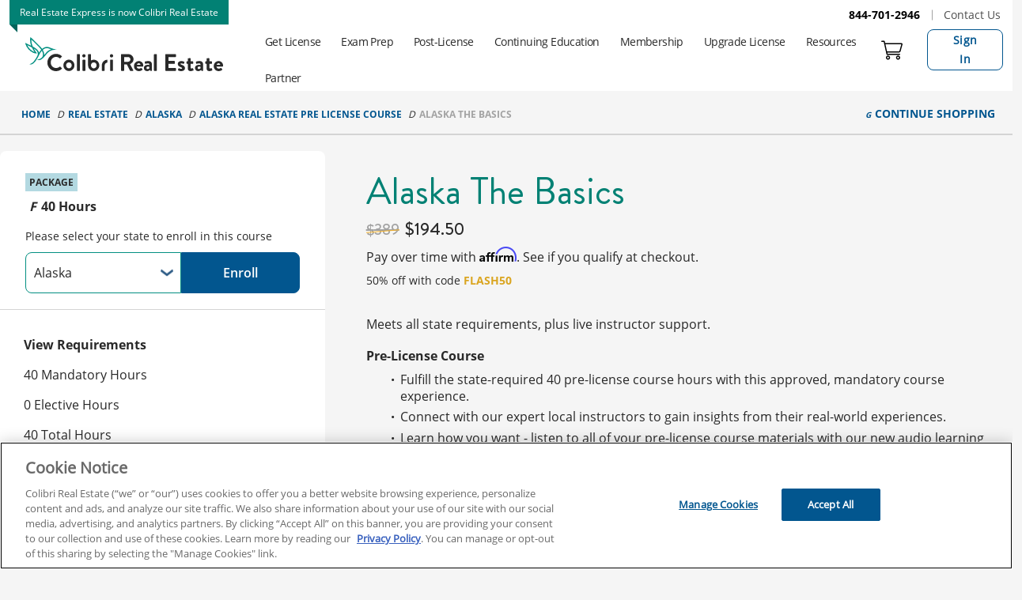

--- FILE ---
content_type: text/html; charset=UTF-8
request_url: https://www.colibrirealestate.com/real-estate/courses/the-basics-33/
body_size: 53274
content:
<!doctype html>
<html lang="en-US" class="no-js">
<head>
	<meta charset="UTF-8">
	<meta name="viewport" content="width=device-width, initial-scale=1, minimum-scale=1">
	<link rel="profile" href="http://gmpg.org/xfn/11">
	<meta name='robots' content='index, follow, max-image-preview:large, max-snippet:-1, max-video-preview:-1' />

	<!-- This site is optimized with the Yoast SEO plugin v26.8 - https://yoast.com/product/yoast-seo-wordpress/ -->
	<title>Alaska The Basics Pre-Licensing - Colibri Real Estate School</title>
	<meta name="description" content="Meets all state requirements, plus live instructor support.Pre-License Course. Fulfill the state-required 40 pre-license course hours with this approved, mandatory course experience. Connect with our expert local instructors to gain insights from their real-world experiences. Learn how you want - listen to all of your pre-license course materials with our new audio learning option. With this new learning option, prepare how, when and where you want for the Alaska real estate exam. Retain essential real estate concepts and prepare for the state exam with three e-books: &quot;Fearless Math,&quot; &quot;Quick Start Guide,&quot; and the course manual." />
	<link rel="canonical" href="https://www.colibrirealestate.com/real-estate/courses/the-basics-33/" />
	<meta property="og:locale" content="en_US" />
	<meta property="og:type" content="article" />
	<meta property="og:title" content="Alaska The Basics Pre-Licensing - Colibri Real Estate School" />
	<meta property="og:description" content="Meets all state requirements, plus live instructor support.Pre-License Course. Fulfill the state-required 40 pre-license course hours with this approved, mandatory course experience. Connect with our expert local instructors to gain insights from their real-world experiences. Learn how you want - listen to all of your pre-license course materials with our new audio learning option. With this new learning option, prepare how, when and where you want for the Alaska real estate exam. Retain essential real estate concepts and prepare for the state exam with three e-books: &quot;Fearless Math,&quot; &quot;Quick Start Guide,&quot; and the course manual." />
	<meta property="og:url" content="https://www.colibrirealestate.com/real-estate/courses/the-basics-33/" />
	<meta property="og:site_name" content="Colibri Real Estate School" />
	<meta property="article:publisher" content="https://www.facebook.com/ColibriRealEstateSchool/" />
	<meta name="twitter:card" content="summary_large_image" />
	<meta name="twitter:site" content="@ColibriRESchool" />
	<script type="application/ld+json" class="yoast-schema-graph">{
	    "@context": "https://schema.org",
	    "@graph": [
	        {
	            "@type": "WebPage",
	            "@id": "https://www.colibrirealestate.com/real-estate/courses/the-basics-33/",
	            "url": "https://www.colibrirealestate.com/real-estate/courses/the-basics-33/",
	            "name": "The Basics [AK Real Estate License Education Package]",
	            "isPartOf": {
	                "@id": "https://www.colibrirealestate.com/#website"
	            },
	            "datePublished": "2023-01-26T12:01:08+00:00",
	            "inLanguage": "en-US",
	            "potentialAction": [
	                {
	                    "@type": "ReadAction",
	                    "target": [
	                        "https://www.colibrirealestate.com/real-estate/courses/the-basics-33/"
	                    ]
	                }
	            ],
	            "description": "Meets all state requirements, plus live instructor support. Pre-License CourseFulfill the state-required 40 pre-license course hours with this approved, mandatory course experience. Connect with our expert local instructors to gain insights from their real-world experiences. Learn how you want - listen to all of your pre-license course materials with our new audio learning option.  With this new learning option, prepare how, when and where you want for the Alaska real estate exam. Retain essential real estate concepts and prepare for the state exam with three e-books: \"Fearless Math,\" \"Quick Start Guide,\" and the course manual. "
	        },
	        {
	            "@type": "BreadcrumbList",
	            "@id": "https://www.colibrirealestate.com/real-estate/courses/the-basics-33/#breadcrumb",
	            "itemListElement": [
	                {
	                    "@type": "ListItem",
	                    "position": 1,
	                    "name": "Home",
	                    "item": "https://www.colibrirealestate.com/"
	                },
	                {
	                    "@type": "ListItem",
	                    "position": 2,
	                    "name": "The Basics"
	                }
	            ]
	        },
	        {
	            "@type": "WebSite",
	            "@id": "https://www.colibrirealestate.com/#website",
	            "url": "https://www.colibrirealestate.com/",
	            "name": "Colibri Real Estate School",
	            "description": "",
	            "publisher": {
	                "@id": "https://www.colibrirealestate.com/#organization"
	            },
	            "potentialAction": [
	                {
	                    "@type": "SearchAction",
	                    "target": {
	                        "@type": "EntryPoint",
	                        "urlTemplate": "https://www.colibrirealestate.com/?s={search_term_string}"
	                    },
	                    "query-input": {
	                        "@type": "PropertyValueSpecification",
	                        "valueRequired": true,
	                        "valueName": "search_term_string"
	                    }
	                }
	            ],
	            "inLanguage": "en-US"
	        },
	        {
	            "@type": "Organization",
	            "@id": "https://www.colibrirealestate.com/#organization",
	            "name": "Colibri Real Estate",
	            "alternateName": "Real Estate Express",
	            "url": "https://www.colibrirealestate.com/",
	            "logo": {
	                "@type": "ImageObject",
	                "inLanguage": "en-US",
	                "@id": "https://www.colibrirealestate.com/#/schema/logo/image/",
	                "url": "https://www.colibrirealestate.com/wp-content/uploads/2023/10/Colibri-Real-Estate-Logo1-0154abbcd89b461ab69bf23a634ac139.png",
	                "contentUrl": "https://www.colibrirealestate.com/wp-content/uploads/2023/10/Colibri-Real-Estate-Logo1-0154abbcd89b461ab69bf23a634ac139.png",
	                "width": 1500,
	                "height": 1000,
	                "caption": "Colibri Real Estate"
	            },
	            "image": {
	                "@id": "https://www.colibrirealestate.com/#/schema/logo/image/"
	            },
	            "sameAs": [
	                "https://www.facebook.com/ColibriRealEstateSchool/",
	                "https://x.com/ColibriRESchool",
	                "https://www.linkedin.com/company/colibri-real-estate",
	                "https://www.youtube.com/channel/UC3npPO-Ov-0Lc2FZJQz8oVA"
	            ],
	            "telephone": "+1-844-701-2946"
	        }
	    ]
	}</script>
	<!-- / Yoast SEO plugin. -->


<link rel='dns-prefetch' href='//www.colibrirealestate.com' />
<link rel='dns-prefetch' href='//cdnjs.cloudflare.com' />
<link rel="alternate" type="application/rss+xml" title="Colibri Real Estate School &raquo; Feed" href="https://www.colibrirealestate.com/feed/" />
<link rel="alternate" type="application/rss+xml" title="Colibri Real Estate School &raquo; Comments Feed" href="https://www.colibrirealestate.com/comments/feed/" />
<link rel="alternate" title="oEmbed (JSON)" type="application/json+oembed" href="https://www.colibrirealestate.com/wp-json/oembed/1.0/embed?url=https%3A%2F%2Fwww.colibrirealestate.com%2Freal-estate%2Fcourses%2Fthe-basics-33%2F" />
<link rel="alternate" title="oEmbed (XML)" type="text/xml+oembed" href="https://www.colibrirealestate.com/wp-json/oembed/1.0/embed?url=https%3A%2F%2Fwww.colibrirealestate.com%2Freal-estate%2Fcourses%2Fthe-basics-33%2F&#038;format=xml" />
<style id="cl2-inline-header-css" type="text/css">/* Functional styling;
 * These styles are required for noUiSlider to function.
 * You don't need to change these rules to apply your design.
 */
.noUi-target,
.noUi-target * {
  -webkit-touch-callout: none;
  -webkit-tap-highlight-color: rgba(0, 0, 0, 0);
  -webkit-user-select: none;
  -ms-touch-action: none;
  touch-action: none;
  -ms-user-select: none;
  -moz-user-select: none;
  user-select: none;
  -moz-box-sizing: border-box;
  box-sizing: border-box;
}
.noUi-target {
  position: relative;
}
.noUi-base,
.noUi-connects {
  width: 100%;
  height: 100%;
  position: relative;
  z-index: 1;
}
/* Wrapper for all connect elements.
 */
.noUi-connects {
  overflow: hidden;
  z-index: 0;
}
.noUi-connect,
.noUi-origin {
  will-change: transform;
  position: absolute;
  z-index: 1;
  top: 0;
  right: 0;
  height: 100%;
  width: 100%;
  -ms-transform-origin: 0 0;
  -webkit-transform-origin: 0 0;
  -webkit-transform-style: preserve-3d;
  transform-origin: 0 0;
  transform-style: flat;
}
/* Offset direction
 */
.noUi-txt-dir-rtl.noUi-horizontal .noUi-origin {
  left: 0;
  right: auto;
}
/* Give origins 0 height/width so they don't interfere with clicking the
 * connect elements.
 */
.noUi-vertical .noUi-origin {
  top: -100%;
  width: 0;
}
.noUi-horizontal .noUi-origin {
  height: 0;
}
.noUi-handle {
  -webkit-backface-visibility: hidden;
  backface-visibility: hidden;
  position: absolute;
}
.noUi-touch-area {
  height: 100%;
  width: 100%;
}
.noUi-state-tap .noUi-connect,
.noUi-state-tap .noUi-origin {
  -webkit-transition: transform 0.3s;
  transition: transform 0.3s;
}
.noUi-state-drag * {
  cursor: inherit !important;
}
/* Slider size and handle placement;
 */
.noUi-horizontal {
  height: 18px;
}
.noUi-horizontal .noUi-handle {
  width: 34px;
  height: 28px;
  right: -17px;
  top: -6px;
}
.noUi-vertical {
  width: 18px;
}
.noUi-vertical .noUi-handle {
  width: 28px;
  height: 34px;
  right: -6px;
  bottom: -17px;
}
.noUi-txt-dir-rtl.noUi-horizontal .noUi-handle {
  left: -17px;
  right: auto;
}
/* Styling;
 * Giving the connect element a border radius causes issues with using transform: scale
 */
.noUi-target {
  background: #FAFAFA;
  border-radius: 4px;
  border: 1px solid #D3D3D3;
  box-shadow: inset 0 1px 1px #F0F0F0, 0 3px 6px -5px #BBB;
}
.noUi-connects {
  border-radius: 3px;
}
.noUi-connect {
  background: #3FB8AF;
}
/* Handles and cursors;
 */
.noUi-draggable {
  cursor: ew-resize;
}
.noUi-vertical .noUi-draggable {
  cursor: ns-resize;
}
.noUi-handle {
  border: 1px solid #D9D9D9;
  border-radius: 3px;
  background: #FFF;
  cursor: default;
  box-shadow: inset 0 0 1px #FFF, inset 0 1px 7px #EBEBEB, 0 3px 6px -3px #BBB;
}
.noUi-active {
  box-shadow: inset 0 0 1px #FFF, inset 0 1px 7px #DDD, 0 3px 6px -3px #BBB;
}
/* Handle stripes;
 */
.noUi-handle:before,
.noUi-handle:after {
  content: "";
  display: block;
  position: absolute;
  height: 14px;
  width: 1px;
  background: #E8E7E6;
  left: 14px;
  top: 6px;
}
.noUi-handle:after {
  left: 17px;
}
.noUi-vertical .noUi-handle:before,
.noUi-vertical .noUi-handle:after {
  width: 14px;
  height: 1px;
  left: 6px;
  top: 14px;
}
.noUi-vertical .noUi-handle:after {
  top: 17px;
}
/* Disabled state;
 */
[disabled] .noUi-connect {
  background: #B8B8B8;
}
[disabled].noUi-target,
[disabled].noUi-handle,
[disabled] .noUi-handle {
  cursor: not-allowed;
}
/* Base;
 *
 */
.noUi-pips,
.noUi-pips * {
  -moz-box-sizing: border-box;
  box-sizing: border-box;
}
.noUi-pips {
  position: absolute;
  color: #999;
}
/* Values;
 *
 */
.noUi-value {
  position: absolute;
  white-space: nowrap;
  text-align: center;
}
.noUi-value-sub {
  color: #ccc;
  font-size: 10px;
}
/* Markings;
 *
 */
.noUi-marker {
  position: absolute;
  background: #CCC;
}
.noUi-marker-sub {
  background: #AAA;
}
.noUi-marker-large {
  background: #AAA;
}
/* Horizontal layout;
 *
 */
.noUi-pips-horizontal {
  padding: 10px 0;
  height: 80px;
  top: 100%;
  left: 0;
  width: 100%;
}
.noUi-value-horizontal {
  -webkit-transform: translate(-50%, 50%);
  transform: translate(-50%, 50%);
}
.noUi-rtl .noUi-value-horizontal {
  -webkit-transform: translate(50%, 50%);
  transform: translate(50%, 50%);
}
.noUi-marker-horizontal.noUi-marker {
  margin-left: -1px;
  width: 2px;
  height: 5px;
}
.noUi-marker-horizontal.noUi-marker-sub {
  height: 10px;
}
.noUi-marker-horizontal.noUi-marker-large {
  height: 15px;
}
/* Vertical layout;
 *
 */
.noUi-pips-vertical {
  padding: 0 10px;
  height: 100%;
  top: 0;
  left: 100%;
}
.noUi-value-vertical {
  -webkit-transform: translate(0, -50%);
  transform: translate(0, -50%);
  padding-left: 25px;
}
.noUi-rtl .noUi-value-vertical {
  -webkit-transform: translate(0, 50%);
  transform: translate(0, 50%);
}
.noUi-marker-vertical.noUi-marker {
  width: 5px;
  height: 2px;
  margin-top: -1px;
}
.noUi-marker-vertical.noUi-marker-sub {
  width: 10px;
}
.noUi-marker-vertical.noUi-marker-large {
  width: 15px;
}
.noUi-tooltip {
  display: block;
  position: absolute;
  border: 1px solid #D9D9D9;
  border-radius: 3px;
  background: #fff;
  color: #000;
  padding: 5px;
  text-align: center;
  white-space: nowrap;
}
.noUi-horizontal .noUi-tooltip {
  -webkit-transform: translate(-50%, 0);
  transform: translate(-50%, 0);
  left: 50%;
  bottom: 120%;
}
.noUi-vertical .noUi-tooltip {
  -webkit-transform: translate(0, -50%);
  transform: translate(0, -50%);
  top: 50%;
  right: 120%;
}
.noUi-horizontal .noUi-origin > .noUi-tooltip {
  -webkit-transform: translate(50%, 0);
  transform: translate(50%, 0);
  left: auto;
  bottom: 10px;
}
.noUi-vertical .noUi-origin > .noUi-tooltip {
  -webkit-transform: translate(0, -18px);
  transform: translate(0, -18px);
  top: auto;
  right: 28px;
}

.filter-list-container .custom-control-input:checked~.custom-control-label::after,.filter-panel--profession_id .dropdown-toggle:before,.filter-panel--state_code .dropdown-toggle:before,.filter-panel--search_phrase .cds-button::after,.hero-v2-container .individual-state-select .select-wrapper:before,.grid-view .card .add-to-cart-container.has-background-icon.is-popup-handle .take-test.is-invalid::after,.grid-view .card .add-to-cart-container.has-background-icon.is-popup-handle .take-test:not(.is-invalid)::after,.grid-view .card .add-to-cart-container.has-background-icon.is-popup-handle .add-to-cart:not(.is-invalid)::after,.grid-view .card .add-to-cart-container.has-background-icon.is-popup-handle .select-your-state::after,.grid-view .card .add-to-cart-container.has-background-icon.is-popup-handle .take-test::after,.grid-view .card .add-to-cart-container.has-background-icon.is-popup-handle .add-to-cart::after,.grid-view .card .add-to-cart-container.has-background-icon.is-popup-handle .enroll.is-invalid::after,.grid-view .card .add-to-cart-container.has-background-icon.is-popup-handle .add-to-cart.is-invalid::after,.add-to-cart-container.has-background-icon.is-popup-handle .dashboard::after,.add-to-cart-container.has-background-icon.is-popup-handle .checkout::after,.add-to-cart-container.has-background-icon.is-popup-handle .add-to-cart::after,.add-to-cart-container.has-background-icon.is-popup-handle .waitlist::after,.add-to-cart-container.has-background-icon .enroll.is-invalid::after,.add-to-cart-container.has-background-icon .add-to-cart.is-invalid::after,.add-to-cart-container.has-background-icon .add-to-cart::after,.add-to-cart-container.has-background-icon .enroll::after{font-family:"CdsGlyphSet";display:inline-block;font-style:normal !important;font-weight:normal;vertical-align:top;-webkit-font-smoothing:antialiased;-moz-osx-font-smoothing:grayscale;color:inherit}.add-to-cart-container{display:inline-block;position:relative}.add-to-cart-container .take-test button,.add-to-cart-container .add-to-cart button,.add-to-cart-container .waitlist button,.add-to-cart-container .enroll button,.add-to-cart-container .checkout .cds-button.in-cart,.add-to-cart-container .dashboard .cds-button.in-cart,.add-to-cart-container a[role=button]{color:#fff;background-color:var(--wp--preset--color--cta, #02568f);border:var(--cds-button-border-width, 1px) var(--cds-button-border-style, solid) var(--wp--preset--color--cta, #02568f);min-width:140px}.add-to-cart-container .take-test button:visited,.add-to-cart-container .add-to-cart button:visited,.add-to-cart-container .waitlist button:visited,.add-to-cart-container .enroll button:visited,.add-to-cart-container .checkout .cds-button.in-cart:visited,.add-to-cart-container .dashboard .cds-button.in-cart:visited,.add-to-cart-container a[role=button]:visited{color:#fff;background-color:var(--wp--preset--color--cta, #02568f)}.add-to-cart-container .take-test button:hover,.add-to-cart-container .add-to-cart button:hover,.add-to-cart-container .waitlist button:hover,.add-to-cart-container .enroll button:hover,.add-to-cart-container .checkout .cds-button.in-cart:hover,.add-to-cart-container .dashboard .cds-button.in-cart:hover,.add-to-cart-container a[role=button]:hover{color:#fff;background-color:var(--cds-button-hover-bg-color, #4f4f4f);border-color:var(--cds-button-hover-border-color, #4f4f4f)}.add-to-cart-container .take-test button:focus,.add-to-cart-container .take-test button.focus,.add-to-cart-container .add-to-cart button:focus,.add-to-cart-container .add-to-cart button.focus,.add-to-cart-container .waitlist button:focus,.add-to-cart-container .waitlist button.focus,.add-to-cart-container .enroll button:focus,.add-to-cart-container .enroll button.focus,.add-to-cart-container .checkout .cds-button.in-cart:focus,.add-to-cart-container .checkout .cds-button.in-cart.focus,.add-to-cart-container .dashboard .cds-button.in-cart:focus,.add-to-cart-container .dashboard .cds-button.in-cart.focus,.add-to-cart-container a[role=button]:focus,.add-to-cart-container a[role=button].focus{color:#fff;background-color:var(--cds-button-hover-bg-color, #4f4f4f);border-color:var(--cds-button-hover-border-color, #4f4f4f);box-shadow:0 0 0 3px color-mix(in srgb, var(--wp--preset--color--cta, #02568f) 70%, white 30%)}.add-to-cart-container .take-test button.disabled,.add-to-cart-container .take-test button:disabled,.add-to-cart-container .add-to-cart button.disabled,.add-to-cart-container .add-to-cart button:disabled,.add-to-cart-container .waitlist button.disabled,.add-to-cart-container .waitlist button:disabled,.add-to-cart-container .enroll button.disabled,.add-to-cart-container .enroll button:disabled,.add-to-cart-container .checkout .cds-button.in-cart.disabled,.add-to-cart-container .checkout .cds-button.in-cart:disabled,.add-to-cart-container .dashboard .cds-button.in-cart.disabled,.add-to-cart-container .dashboard .cds-button.in-cart:disabled,.add-to-cart-container a[role=button].disabled,.add-to-cart-container a[role=button]:disabled{color:var(--cds-button-disabled-color, #ffffff);background-color:var(--cds-button-disabled-bg-color, #666666);border-color:var(--cds-button-disabled-border-color, #4f4f4f);opacity:.3;text-shadow:none;cursor:not-allowed}.add-to-cart-container .take-test button:not(:disabled):not(.disabled):active,.add-to-cart-container .take-test button:not(:disabled):not(.disabled).active,.show>.add-to-cart-container .take-test button.dropdown-toggle,.add-to-cart-container .add-to-cart button:not(:disabled):not(.disabled):active,.add-to-cart-container .add-to-cart button:not(:disabled):not(.disabled).active,.show>.add-to-cart-container .add-to-cart button.dropdown-toggle,.add-to-cart-container .waitlist button:not(:disabled):not(.disabled):active,.add-to-cart-container .waitlist button:not(:disabled):not(.disabled).active,.show>.add-to-cart-container .waitlist button.dropdown-toggle,.add-to-cart-container .enroll button:not(:disabled):not(.disabled):active,.add-to-cart-container .enroll button:not(:disabled):not(.disabled).active,.show>.add-to-cart-container .enroll button.dropdown-toggle,.add-to-cart-container .checkout .cds-button.in-cart:not(:disabled):not(.disabled):active,.add-to-cart-container .checkout .cds-button.in-cart:not(:disabled):not(.disabled).active,.show>.add-to-cart-container .checkout .cds-button.in-cart.dropdown-toggle,.add-to-cart-container .dashboard .cds-button.in-cart:not(:disabled):not(.disabled):active,.add-to-cart-container .dashboard .cds-button.in-cart:not(:disabled):not(.disabled).active,.show>.add-to-cart-container .dashboard .cds-button.in-cart.dropdown-toggle,.add-to-cart-container a[role=button]:not(:disabled):not(.disabled):active,.add-to-cart-container a[role=button]:not(:disabled):not(.disabled).active,.show>.add-to-cart-container a[role=button].dropdown-toggle{color:#fff;background-color:var(--cds-button-focus-bg-color, #4f4f4f);border-color:var(--cds-button-focus-border-color, #4f4f4f)}.add-to-cart-container .take-test button:not(:disabled):not(.disabled):active:focus,.add-to-cart-container .take-test button:not(:disabled):not(.disabled).active:focus,.show>.add-to-cart-container .take-test button.dropdown-toggle:focus,.add-to-cart-container .add-to-cart button:not(:disabled):not(.disabled):active:focus,.add-to-cart-container .add-to-cart button:not(:disabled):not(.disabled).active:focus,.show>.add-to-cart-container .add-to-cart button.dropdown-toggle:focus,.add-to-cart-container .waitlist button:not(:disabled):not(.disabled):active:focus,.add-to-cart-container .waitlist button:not(:disabled):not(.disabled).active:focus,.show>.add-to-cart-container .waitlist button.dropdown-toggle:focus,.add-to-cart-container .enroll button:not(:disabled):not(.disabled):active:focus,.add-to-cart-container .enroll button:not(:disabled):not(.disabled).active:focus,.show>.add-to-cart-container .enroll button.dropdown-toggle:focus,.add-to-cart-container .checkout .cds-button.in-cart:not(:disabled):not(.disabled):active:focus,.add-to-cart-container .checkout .cds-button.in-cart:not(:disabled):not(.disabled).active:focus,.show>.add-to-cart-container .checkout .cds-button.in-cart.dropdown-toggle:focus,.add-to-cart-container .dashboard .cds-button.in-cart:not(:disabled):not(.disabled):active:focus,.add-to-cart-container .dashboard .cds-button.in-cart:not(:disabled):not(.disabled).active:focus,.show>.add-to-cart-container .dashboard .cds-button.in-cart.dropdown-toggle:focus,.add-to-cart-container a[role=button]:not(:disabled):not(.disabled):active:focus,.add-to-cart-container a[role=button]:not(:disabled):not(.disabled).active:focus,.show>.add-to-cart-container a[role=button].dropdown-toggle:focus{box-shadow:0 0 0 3px color-mix(in srgb, var(--wp--preset--color--cta, #02568f) 70%, white 30%)}.add-to-cart-container .take-test button.is-invalid,.add-to-cart-container .take-test button.sold-out,.add-to-cart-container .add-to-cart button.is-invalid,.add-to-cart-container .add-to-cart button.sold-out,.add-to-cart-container .waitlist button.is-invalid,.add-to-cart-container .waitlist button.sold-out,.add-to-cart-container .enroll button.is-invalid,.add-to-cart-container .enroll button.sold-out,.add-to-cart-container .checkout .cds-button.in-cart.is-invalid,.add-to-cart-container .checkout .cds-button.in-cart.sold-out,.add-to-cart-container .dashboard .cds-button.in-cart.is-invalid,.add-to-cart-container .dashboard .cds-button.in-cart.sold-out,.add-to-cart-container a[role=button].is-invalid,.add-to-cart-container a[role=button].sold-out{color:var(--cds-button-color, #ffffff);background-color:var(--wp--preset--color--cta, #02568f);background-color:var(--color-cta, var(--wp--preset--color--cta, #02568f));cursor:default}.add-to-cart-container .add-to-cart:not(.is-invalid) button:hover,.add-to-cart-container .waitlist:not(.is-invalid) button:hover,.add-to-cart-container .enroll:not(.is-invalid) button:hover,.add-to-cart-container .checkout:not(.is-invalid) .cds-button.in-cart:hover,.add-to-cart-container .dashboard:not(.is-invalid) .cds-button.in-cart:hover,.add-to-cart-container a[role=button]:not(.is-invalid):hover{color:var(--cds-button-color, #ffffff);background-color:var(--wp--preset--color--neutral-darker, #292929);background-color:var(--color-neutral-darker, var(--wp--preset--color--neutral-darker, #292929))}.add-to-cart-container button.no-click{pointer-events:none}.add-to-cart-container .take-test button,.add-to-cart-container .add-to-cart button,.add-to-cart-container .enroll button,.add-to-cart-container .waitlist button,.add-to-cart-container a[role=button]{color:var(--cds-button-color, #ffffff);background-color:var(--wp--preset--color--cta, #02568f);background-color:var(--color-cta, var(--wp--preset--color--cta, #02568f))}.add-to-cart-container .checkout .cds-button.in-cart,.add-to-cart-container .dashboard .cds-button.in-cart{color:var(--cds-button-color, #ffffff);background-color:var(--wp--preset--color--cta-alt, #f49233);background-color:var(--color-cta-alt, var(--wp--preset--color--cta-alt, #f49233))}.add-to-cart-container .hidden{display:none}.add-to-cart-container.has-background-icon{position:absolute;right:0;bottom:0;background-color:#fff}.add-to-cart-container.has-background-icon>*{width:62px;height:62px;position:relative}.add-to-cart-container.has-background-icon>*:after{position:absolute;top:23px;left:14px;font-size:32px}.add-to-cart-container.has-background-icon .enroll::after{content:"J"}.add-to-cart-container.has-background-icon .add-to-cart::after{content:"B"}.add-to-cart-container.has-background-icon .enroll,.add-to-cart-container.has-background-icon .add-to-cart{opacity:1}.add-to-cart-container.has-background-icon .enroll.is-invalid,.add-to-cart-container.has-background-icon .add-to-cart.is-invalid{color:#f0f;color:var(--color-dark-light, #ff00ff);background-color:var(--wp--preset--color--neutral-light, #d4d4d4);background-color:var(--color-neutral-light, var(--wp--preset--color--neutral-light, #d4d4d4));transform:rotate(90deg);cursor:not-allowed}.add-to-cart-container.has-background-icon .enroll.is-invalid::after,.add-to-cart-container.has-background-icon .add-to-cart.is-invalid::after{content:"T"}.add-to-cart-container.has-background-icon.is-popup-handle .add-to-cart,.add-to-cart-container.has-background-icon.is-popup-handle .waitlist{transform:rotate(270deg);cursor:pointer}.add-to-cart-container.has-background-icon.is-popup-handle .add-to-cart::after,.add-to-cart-container.has-background-icon.is-popup-handle .waitlist::after{content:"E"}.add-to-cart-container.has-background-icon.is-popup-handle .checkout::after{content:"C"}.add-to-cart-container.has-background-icon.is-popup-handle .dashboard::after{content:"C"}.add-to-cart-container.has-background-icon.is-popup-handle button:not(.ctrl),.add-to-cart-container.has-background-icon.is-popup-handle .cds-button:not(.ctrl){display:none}.grid-view .card .add-to-cart-container.has-background-icon{color:var(--cds-button-color, #ffffff);background-color:var(--cds-course-card-normal-button-color, #1758b6)}.grid-view .card .add-to-cart-container.has-background-icon .cds-button{display:none}.grid-view .card .add-to-cart-container.has-background-icon.is-popup-handle.is-unknown-state{color:var(--cds-button-color, #ffffff);background-color:var(--wp--preset--color--neutral-light, #d4d4d4);background-color:var(--color-neutral-light, var(--wp--preset--color--neutral-light, #d4d4d4))}.grid-view .card .add-to-cart-container.has-background-icon.is-popup-handle .enroll:after{content:"J"}.grid-view .card .add-to-cart-container.has-background-icon.is-popup-handle .add-to-cart:after{content:"B"}.grid-view .card .add-to-cart-container.has-background-icon.is-popup-handle .enroll.is-invalid::after,.grid-view .card .add-to-cart-container.has-background-icon.is-popup-handle .add-to-cart.is-invalid::after{content:"T";color:var(--cds-button-color, #ffffff)}.grid-view .card .add-to-cart-container.has-background-icon.is-popup-handle .checkout:after{content:"C"}.grid-view .card .add-to-cart-container.has-background-icon.is-popup-handle .dashboard:after{content:"W"}.grid-view .card .add-to-cart-container.has-background-icon.is-popup-handle .select-your-state,.grid-view .card .add-to-cart-container.has-background-icon.is-popup-handle .take-test,.grid-view .card .add-to-cart-container.has-background-icon.is-popup-handle .add-to-cart{transform:rotate(270deg)}.grid-view .card .add-to-cart-container.has-background-icon.is-popup-handle .select-your-state::after,.grid-view .card .add-to-cart-container.has-background-icon.is-popup-handle .take-test::after,.grid-view .card .add-to-cart-container.has-background-icon.is-popup-handle .add-to-cart::after{content:"E"}.grid-view .card .add-to-cart-container.has-background-icon.is-popup-handle .take-test:not(.is-invalid),.grid-view .card .add-to-cart-container.has-background-icon.is-popup-handle .add-to-cart:not(.is-invalid){transform:rotate(270deg)}.grid-view .card .add-to-cart-container.has-background-icon.is-popup-handle .take-test:not(.is-invalid)::after,.grid-view .card .add-to-cart-container.has-background-icon.is-popup-handle .add-to-cart:not(.is-invalid)::after{content:"E"}.grid-view .card .add-to-cart-container.has-background-icon.is-popup-handle .take-test.is-invalid::after,.grid-view .card .add-to-cart-container.has-background-icon.is-popup-handle .add-to-cart.is-invalid::after{content:"T"}.grid-view .card .add-to-cart-container.has-background-icon.is-popup-handle .take-test.is-invalid:after,.grid-view .card .add-to-cart-container.has-background-icon.is-popup-handle .add-to-cart.is-invalid:after{left:15px;top:23px}.grid-view .card:not([data-product-status=sellable_done]):not([data-product-status=enrollable_done]):hover .add-to-cart-container.has-background-icon{background-color:#fff;color:var(--cds-course-card-normal-button-color, #1758b6)}.grid-view .card:not([data-product-status=sellable_done]):not([data-product-status=enrollable_done]):hover .add-to-cart-container.has-background-icon:hover{color:#fff;background-color:var(--cds-button-hover-bg-color, #4f4f4f)}.add-to-cart-container .is-invalid button,.add-to-cart-container .is-invalid:hover button,.add-to-cart-container .is-invalid button:hover,.add-to-cart-container.is-invalid button,.add-to-cart-container.is-invalid button:hover,.add-to-cart-container.is-invalid a[role=button],.add-to-cart-container.is-invalid a[role=button]:hover{color:var(--cds-button-color, #ffffff);background-color:var(--wp--preset--color--neutral-light, #d4d4d4)  !important;background-color:var(--color-neutral-light, var(--wp--preset--color--neutral-light, #d4d4d4))  !important;cursor:not-allowed}.modal--product .add-to-cart-container{margin-top:1rem;margin-bottom:1rem}.cart-popup{position:fixed;top:120px;right:0;left:0;margin:auto;background:#fff;padding:20px;z-index:9999;max-width:440px;width:90%;text-align:left;display:flex;flex-direction:column;box-shadow:0 8px 24px 0 rgba(41,41,41,.1);gap:var(--wp--preset--spacing--10, 8px);border-radius:var(--wp--preset--spacing--10, 8px);color:var(--wp--preset--color--neutral-dark, #4F4F4F);border-top:var(--wp--custom--border-radius, 8px) solid;border-top-color:var(--wp--preset--color--primary-lighter, #67bcb3)}@media(min-width: 48rem){.cart-popup{right:max((100vw - 1400px)/2,100px);top:84px;left:unset;margin:unset}}@media(min-width: 1200px){.cart-popup{right:max((100vw - 1400px)/2,140px)}}.cart-popup__title{display:flex;align-items:center;font-size:16px;gap:10px}.cart-popup__title h6{margin:0;font-family:var(--cds-text-font-family, "OpenSans Regular", -apple-system, system-ui, BlinkMacSystemFont, "Segoe UI", Helvetica, Arial, sans-serif, "Apple Color Emoji", "Segoe UI Emoji", "Segoe UI Symbol");font-weight:normal}.cart-popup__product-title h6{margin:0;font-family:var(--cds-text-font-family, "OpenSans Regular", -apple-system, system-ui, BlinkMacSystemFont, "Segoe UI", Helvetica, Arial, sans-serif, "Apple Color Emoji", "Segoe UI Emoji", "Segoe UI Symbol");font-weight:normal;font-size:18px}.cart-popup__close-icon{margin-left:auto;color:var(--cds-input-disabled-color, #a2a2a2);font-size:24px}.cart-popup__cart-icon{padding:var(--wp--preset--spacing--10, 8px);background-color:var(--wp--preset--color--primary-intense, #028F81);border-radius:20px;color:#fff}.cart-popup__product-price{display:flex;gap:10px}.cart-popup__product-price .regular-price-slashed{text-decoration:line-through}.cart-popup__product-price .discounted-price{font-family:var(--wp--preset--font-family--text-bold, "OpenSans Bold")}.cart-popup__product-discount-code{font-size:var(--wp--preset--font-size--sm, 14px)}.cart-popup__product-discount-code p{margin:0}.cart-popup__product-discount-code span{font-family:var(--cds-text-bold-font-family, "OpenSans Bold", -apple-system, BlinkMacSystemFont, "Segoe UI", Roboto, Oxygen-Sans, Ubuntu, Cantarell, "Helvetica Neue", sans-serif);font-weight:normal;color:var(--wp--preset--color--primary-intense, #028F81)}.cart-popup__content{display:flex;flex-direction:column;gap:var(--wp--preset--spacing--10, 8px);font-size:1rem}.cart-popup__action{display:flex;flex-direction:column;gap:var(--wp--preset--spacing--20, 16px)}@media(min-width: 48rem){.cart-popup__action{flex-direction:row}}.cart-popup__shopping-btn{background:rgba(0,0,0,0);border:1px solid var(--wp--preset--color--secondary-intense, #02568F);color:var(--wp--preset--color--secondary-intense, #02568F)}.cart-popup__shopping-btn:hover{background:var(--wp--preset--color--secondary-intense, #02568F)}.cart-popup__cart-btn{background-color:var(--wp--preset--color--primary-intense, #02568F)}.cart-popup__cart-btn:hover{background-color:var(--wp--preset--color--secondary-darker, #013c64)}.cart-popup__product-details{display:flex;align-items:center;gap:var(--wp--preset--spacing--10, 8px);font-size:14px;color:#333}.cart-popup__product-details span{position:relative;padding:0 6px}.cart-popup__product-details span:not(:last-child)::after{content:"|";position:absolute;right:-4px;color:#999;font-weight:normal}.cart-popup__product-details span:first-child i{margin-right:var(--wp--preset--spacing--10, 8px)}body.modal-open .modal--product{overflow-y:hidden}.modal--product .modal-content{border-top:none !important}.modal--product .modal-header{border-bottom:none !important;padding-bottom:5px !important}.modal--product .modal-header .close{margin:9px 6px 0 1px !important}.modal--product .modal-header .close span{color:var(--wp--preset--color--secondary-intense, #02568f)  !important;color:var(--color-secondary-intense, var(--wp--preset--color--secondary-intense, #02568f))  !important}.modal--product .modal-header .close:hover span{color:#fff !important}.modal--product .modal-title{color:var(--wp--preset--color--primary-intense, #028f81)  !important;color:var(--color-primary-intense, var(--wp--preset--color--primary-intense, #028f81))  !important;font-size:30px !important;margin-top:16px !important;margin-left:0 !important}.modal--product .modal-body{padding-top:0 !important;padding-left:30px !important}.modal--product .product-modal__top{min-height:160px}.modal--product .product-modal__bottom{overflow-y:auto;max-height:calc(100vh - 330px);padding-right:15px;margin-right:-10px;margin-top:30px}.modal--product .modal-body:has(.affirm-as-low-as) .product-modal__bottom{max-height:calc(95vh - 338px);margin-top:10px}.notice-block{background-color:#e4edf3;border-top:1px solid #b3ccdd;border-bottom:1px solid #b3ccdd;padding:.625rem 1rem}.notice-block p{margin-bottom:0}section[data-module=hero]{color:var(--wp--preset--color--text-hero, #292929);color:var(--color-text-hero, var(--wp--preset--color--text-hero, #292929));background-size:cover;background-position:center;background-repeat:no-repeat;min-height:150px;display:flex;padding-top:40px;padding-bottom:40px;background:-webkit-linear-gradient(90deg, var(--cds-listing-hero-gradient-bg-color, #fff) 0%, var(--cds-listing-hero-gradient-bg-color, #fff) 0%, var(--cds-listing-hero-bg-color, #b3ccdd) 100%);background:linear-gradient(90deg, var(--cds-listing-hero-gradient-bg-color, #fff) 0%, var(--cds-listing-hero-gradient-bg-color, #fff) 0%, var(--cds-listing-hero-bg-color, #b3ccdd) 100%)}section[data-module=hero] header{display:flex;flex-flow:column wrap;align-items:flex-start;position:relative;width:100%}section[data-module=hero] h1{font-family:var(--cds-heading-bold-font-family, "Brandon Grotesque Bold", -apple-system, system-ui, BlinkMacSystemFont, "Segoe UI", Helvetica, Arial, sans-serif, "Apple Color Emoji", "Segoe UI Emoji", "Segoe UI Symbol");font-weight:normal;font-size:2.125rem;max-width:60rem;margin:0 0 16px;line-height:1.2}@media screen and (max-width: 48rem){section[data-module=hero] h1{font-size:1.5rem}}@media screen and (min-width: 1024px){section[data-module=hero] h1{margin-top:0}}@media screen and (max-width: 48rem){section[data-module=hero] p{font-size:.9375rem}}section[data-module=hero] h1,section[data-module=hero] h2,section[data-module=hero] h3,section[data-module=hero] h4,section[data-module=hero] h5,section[data-module=hero] h6,section[data-module=hero] p{color:var(--wp--preset--color--heading-hero, #292929);color:var(--color-heading-hero, var(--wp--preset--color--heading-hero, #292929))}section[data-module=hero] p img{display:inline-block}section[data-module=hero] a[role=button]{color:var(--cds-listing-hero-button-bg-color, #028f81);background-color:rgba(0,0,0,0);border:var(--cds-button-border-width, 1px) var(--cds-button-border-style, solid) var(--cds-listing-hero-button-bg-color, #028f81);background-color:#fff;height:30px;line-height:14px}section[data-module=hero] a[role=button]:visited{color:var(--cds-listing-hero-button-bg-color, #028f81)}section[data-module=hero] a[role=button]:hover:not(:disabled){color:var(--cds-button-hover-color, #ffffff);background-color:rgba(0,0,0,0);border-color:var(--cds-listing-hero-button-bg-color, #028f81);outline-color:var(--cds-listing-hero-button-bg-color, #028f81);outline-style:solid;outline-width:1px}section[data-module=hero] a[role=button]:focus,section[data-module=hero] a[role=button].focus{box-shadow:0 0 0 3px rgba(var(--cds-listing-hero-button-bg-color, #028f81), 0.5)}section[data-module=hero] a[role=button].disabled,section[data-module=hero] a[role=button]:disabled{color:#999;background-color:rgba(0,0,0,0);border-color:#999}section[data-module=hero] a[role=button]:not(:disabled):not(.disabled):active,section[data-module=hero] a[role=button]:not(:disabled):not(.disabled).active,.show>section[data-module=hero] a[role=button].dropdown-toggle{color:var(--cds-listing-hero-button-bg-color, #028f81);background-color:rgba(0,0,0,0);border-color:var(--cds-listing-hero-button-bg-color, #028f81);outline-color:var(--cds-listing-hero-button-bg-color, #028f81);outline-width:1px}section[data-module=hero] a[role=button]:not(:disabled):not(.disabled):active:focus,section[data-module=hero] a[role=button]:not(:disabled):not(.disabled).active:focus,.show>section[data-module=hero] a[role=button].dropdown-toggle:focus{box-shadow:0 0 0 3px rgba(var(--cds-listing-hero-button-bg-color, #028f81), 0.5)}@media screen and (min-width: 1024px){section[data-module=hero] a[role=button]{color:#fff;background-color:var(--cds-listing-hero-button-bg-color, #028f81);border:var(--cds-button-border-width, 1px) var(--cds-button-border-style, solid) var(--cds-listing-hero-button-bg-color, #028f81);line-height:24px;height:40px}section[data-module=hero] a[role=button]:visited{color:#fff;background-color:var(--cds-listing-hero-button-bg-color, #028f81)}section[data-module=hero] a[role=button]:hover{color:#fff;background-color:var(--cds-button-hover-bg-color, #4f4f4f);border-color:var(--cds-button-hover-border-color, #4f4f4f)}section[data-module=hero] a[role=button]:focus,section[data-module=hero] a[role=button].focus{color:#fff;background-color:var(--cds-button-hover-bg-color, #4f4f4f);border-color:var(--cds-button-hover-border-color, #4f4f4f);box-shadow:0 0 0 3px color-mix(in srgb, var(--cds-listing-hero-button-bg-color, #028f81) 70%, white 30%)}section[data-module=hero] a[role=button].disabled,section[data-module=hero] a[role=button]:disabled{color:var(--cds-button-disabled-color, #ffffff);background-color:var(--cds-button-disabled-bg-color, #666666);border-color:var(--cds-button-disabled-border-color, #4f4f4f);opacity:.3;text-shadow:none;cursor:not-allowed}section[data-module=hero] a[role=button]:not(:disabled):not(.disabled):active,section[data-module=hero] a[role=button]:not(:disabled):not(.disabled).active,.show>section[data-module=hero] a[role=button].dropdown-toggle{color:#fff;background-color:var(--cds-button-focus-bg-color, #4f4f4f);border-color:var(--cds-button-focus-border-color, #4f4f4f)}section[data-module=hero] a[role=button]:not(:disabled):not(.disabled):active:focus,section[data-module=hero] a[role=button]:not(:disabled):not(.disabled).active:focus,.show>section[data-module=hero] a[role=button].dropdown-toggle:focus{box-shadow:0 0 0 3px color-mix(in srgb, var(--cds-listing-hero-button-bg-color, #028f81) 70%, white 30%)}section[data-module=hero] a[role=button]:hover:not(:disabled){background-color:var(--cds-button-hover-bg-color, #4f4f4f)}}section[data-module=hero] .take-test-box{margin-top:7px}section[data-module=hero] .take-test-box a{color:var(--wp--preset--color--link-hero-normal, #02568f);text-decoration:none;transition:.1s color ease-in;background:none;font-family:var(--cds-heading-bold-font-family, "Brandon Grotesque Bold", -apple-system, system-ui, BlinkMacSystemFont, "Segoe UI", Helvetica, Arial, sans-serif, "Apple Color Emoji", "Segoe UI Emoji", "Segoe UI Symbol");font-weight:normal;text-transform:uppercase}section[data-module=hero] .take-test-box a span{color:var(--wp--preset--color--link-hero-normal, #02568f);transition:.1s color ease-in}section[data-module=hero] .take-test-box a:visited{color:var(--wp--preset--color--link-visited, #92278f)}section[data-module=hero] .take-test-box a:visited span{color:var(--wp--preset--color--link-visited, #92278f)}section[data-module=hero] .take-test-box a:focus,section[data-module=hero] .take-test-box a:focus-within,section[data-module=hero] .take-test-box a:active{color:var(--wp--preset--color--link-focus, #024e81)}section[data-module=hero] .take-test-box a:focus span,section[data-module=hero] .take-test-box a:focus-within span,section[data-module=hero] .take-test-box a:active span{color:var(--wp--preset--color--link-focus, #024e81)}section[data-module=hero] .take-test-box a:hover{color:var(--wp--preset--color--link-hover, #013c64);text-decoration:underline}section[data-module=hero] .take-test-box a:hover span{color:var(--wp--preset--color--link-hover, #013c64);text-decoration:underline}section[data-module=hero] .take-test-box a[href=""]{color:var(--wp--preset--color--link-disabled, #a2a2a2)}section[data-module=hero] .take-test-box a[href=""]:focus,section[data-module=hero] .take-test-box a[href=""]:active,section[data-module=hero] .take-test-box a[href=""]:visited,section[data-module=hero] .take-test-box a[href=""]:hover{color:var(--wp--preset--color--link-disabled, #a2a2a2);cursor:default;text-decoration:none}section[data-module=hero] .take-test-box a[href=""]:focus span,section[data-module=hero] .take-test-box a[href=""]:active span,section[data-module=hero] .take-test-box a[href=""]:visited span,section[data-module=hero] .take-test-box a[href=""]:hover span{color:var(--wp--preset--color--link-disabled, #a2a2a2);cursor:text;text-decoration:none}section[data-module=hero] .sticky-form .take-test-box{display:none}section[data-module=hero] .hero-v2-content-wrap{display:flex;align-items:flex-start;flex-direction:column;width:100%}@media screen and (min-width: 1024px){section[data-module=hero] .hero-v2-content-wrap{align-items:flex-end;flex-direction:row}}section[data-module=hero] .hero-cert-list{list-style:none;display:flex;flex-flow:row wrap;gap:15px}@media screen and (min-width: 1024px){section[data-module=hero] .hero-cert-list{margin-left:0}}section[data-module=hero] .hero-cert-list li{display:flex;align-items:center}section[data-module=hero] .hero-cert-list li:first-child{margin-right:35px}section[data-module=hero] .hero-cert-list img{margin-left:15px;width:100px;height:60px}section[data-module=hero] #myModal.modal{max-height:none !important;display:none;position:fixed;z-index:999999;left:0 !important;top:0 !important;width:100%;height:100%;overflow-x:hidden !important;overflow-y:auto !important;transform:none;background-color:rgba(0,0,0,.4)}section[data-module=hero] .modal-open #myModal{overflow:hidden}section[data-module=hero] #myModal .modal-content{background-color:var(--wp--preset--color--neutral-lightest, #ffffff);background-color:var(--color-neutral-lightest, var(--wp--preset--color--neutral-lightest, #ffffff));position:fixed;border:1px solid var(--wp--preset--color--light-gray, #d4d4d4);width:625px;height:440px;left:50%;top:50%;margin-top:-220px;margin-left:-312.5px}section[data-module=hero] #myModal .modal-content h2{color:var(--wp--preset--color--secondary-intense, #02568f);color:var(--color-secondary-intense, var(--wp--preset--color--secondary-intense, #02568f));text-align:center;line-height:33px;margin:49px 0 23px 0;font-family:var(--cds-heading-bold-font-family, "Brandon Grotesque Bold", -apple-system, system-ui, BlinkMacSystemFont, "Segoe UI", Helvetica, Arial, sans-serif, "Apple Color Emoji", "Segoe UI Emoji", "Segoe UI Symbol");font-weight:normal;font-size:1.5rem}section[data-module=hero] #myModal .modal-content a{color:var(--wp--preset--color--secondary-intense, #02568f);color:var(--color-secondary-intense, var(--wp--preset--color--secondary-intense, #02568f));text-decoration:none;cursor:pointer}section[data-module=hero] #myModal .modal-content input[type=text]{color:var(--cds-input-color, #4f4f4f);color:var(--color-input, var(--cds-input-color, #4f4f4f));font-family:var(--cds-input-font-family, "OpenSans SemiBold", -apple-system, BlinkMacSystemFont, "Segoe UI", Roboto, Oxygen-Sans, Ubuntu, Cantarell, "Helvetica Neue", sans-serif);font-weight:normal;border:2px solid var(--wp--preset--color--secondary-intense, #02568f);height:2.9375rem;padding:.84375rem .625rem .625rem;font-size:.875rem;text-transform:uppercase;width:230px;vertical-align:bottom}section[data-module=hero] #myModal .modal-content input[type=text]:focus{color:var(--cds-input-focus-color, #4f4f4f);border:3px solid var(--cds-input-focus-border-color, #1758b6);background-color:var(--cds-input-focus-bg-color, #fff);outline:var(--cds-input-focus-outline-color, rgba(0, 0, 0, 0)) var(--cds-input-outline-style, solid) var(--cds-input-outline-width, 2px)}section[data-module=hero] #myModal .modal-content button[type=button]{font-family:var(--cds-button-font-family, "OpenSans SemiBold", -apple-system, BlinkMacSystemFont, "Segoe UI", Roboto, Oxygen-Sans, Ubuntu, Cantarell, "Helvetica Neue", sans-serif);font-weight:normal;color:#fff;background-color:var(--cds-listing-hero-button-bg-color, #028f81);height:2.9375rem;border:none;width:100px;margin:0;padding:0;margin-left:-6px;font-size:14px;text-transform:uppercase;cursor:pointer}section[data-module=hero] #myModal .modal-content button[type=button]:hover{color:#fff;background-color:var(--cds-button-hover-bg-color, #4f4f4f)}section[data-module=hero] #myModal .modal-content p{max-width:none !important}section[data-module=hero] #myModal .close-modal{color:var(--wp--preset--color--neutral-light, #d4d4d4);color:var(--color-neutral-light, var(--wp--preset--color--neutral-light, #d4d4d4));position:absolute;right:0;top:0;font-size:28px;line-height:0;font-weight:bold;margin-top:12px;margin-right:19px;cursor:pointer}section[data-module=hero] #myModal .close-modal:hover{color:#000;text-decoration:none;cursor:pointer}section[data-module=hero] #myModal .book_code{text-align:center;width:485px;margin:0 auto}section[data-module=hero] #myModal .book_code img{vertical-align:middle;text-align:left;width:305px;display:block}section[data-module=hero] #myModal .book_code img.desktop-img{display:block}section[data-module=hero] #myModal .book_code img.mobile-img{display:none}section[data-module=hero] #myModal .book_code_cont{text-align:center;width:100%;margin:auto}section[data-module=hero] #myModal .book_code_cont .form-cont{margin:0 auto;width:335px}section[data-module=hero] #myModal .book_code_cont p{color:var(--wp--preset--color--middle-gray, #4f4f4f);color:var(--color-middle-gray, var(--wp--preset--color--middle-gray, #4f4f4f));font-size:18px;display:block !important;font-family:var(--cds-text-bold-font-family, "OpenSans Bold", -apple-system, BlinkMacSystemFont, "Segoe UI", Roboto, Oxygen-Sans, Ubuntu, Cantarell, "Helvetica Neue", sans-serif);font-weight:normal;margin:18px}section[data-module=hero] #myModal .footer{bottom:0;position:absolute;text-align:center;left:0;right:0}section[data-module=hero] #myModal .footer p{cursor:pointer;text-align:center;color:var(--wp--preset--color--middle-gray, #4f4f4f);color:var(--color-middle-gray, var(--wp--preset--color--middle-gray, #4f4f4f));display:block;font-family:var(--cds-text-font-family, "OpenSans Regular", -apple-system, system-ui, BlinkMacSystemFont, "Segoe UI", Helvetica, Arial, sans-serif, "Apple Color Emoji", "Segoe UI Emoji", "Segoe UI Symbol");font-weight:normal;font-size:18px;margin-bottom:30px}section[data-module=hero] #myModal .footer p:before{content:none}section[data-module=hero] #myModal .footer p:after{content:none}section[data-module=hero] #myModal .footer .error-cont-footer{display:none}section[data-module=hero] #myModal .status_msg{display:none;font-family:var(--cds-text-font-family, "OpenSans Regular", -apple-system, system-ui, BlinkMacSystemFont, "Segoe UI", Helvetica, Arial, sans-serif, "Apple Color Emoji", "Segoe UI Emoji", "Segoe UI Symbol");font-weight:normal;border:none;font-size:.875rem;text-transform:none;height:.5rem;left:0;margin:.625rem 0 15px;padding:0;position:relative;top:0}section[data-module=hero] #myModal .status_msg.error{color:var(--wp--preset--color--error, #cb0000);color:var(--color-notice-error, var(--wp--preset--color--error, #cb0000))}section[data-module=hero] #myModal input[type=text].error_input{border:3px solid var(--wp--preset--color--error, #cb0000);margin-right:3px}section[data-module=hero] #myModal .status_msg.warn{color:var(--wp--preset--color--warning, #f9b428);color:var(--color-notice-warning, var(--wp--preset--color--warning, #f9b428))}section[data-module=hero] #myModal.ext-modal .modal-content{width:950px;height:550px;margin-left:-475.5px}section[data-module=hero] #myModal.ext-modal .modal-content input[type=text]{height:36px;padding:.625rem;font-size:12px;width:229px}section[data-module=hero] #myModal.ext-modal .modal-content button[type=button]{height:36px;font-size:12px}section[data-module=hero] #myModal.ext-modal .book_code{max-width:650px;width:auto}section[data-module=hero] #myModal.ext-modal .book_code img{width:unset;margin:0 auto}section[data-module=hero] #myModal.ext-modal .book_code_cont{margin-top:40px}section[data-module=hero] #myModal.ext-modal .book_code_cont p{margin:10px;font-size:16px}section[data-module=hero] #myModal.ext-modal .status_msg{font-size:12px;text-align:left;margin:5px 0 12px}section[data-module=hero] #myModal.ext-modal .footer p{font-size:16px}@media screen and (min-width: 64rem){section[data-module=hero] .team-modal .modal-team-member-role{width:70%;margin:0 auto 20px}}@media screen and (max-width: 1023px)and (min-width: 480px){section[data-module=hero] #myModal.ext-modal .book_code img{max-width:80%;margin:auto}section[data-module=hero] #myModal.ext-modal .modal-content{width:90%;margin-left:5%;margin-right:5%;left:0;height:505px}section[data-module=hero] .take-test-box{margin-top:30px;margin-bottom:-20px}}@media screen and (max-width: 480px){section[data-module=hero] .modal-open .site-header{z-index:11 !important}section[data-module=hero] .take-test-box{margin-top:20px;margin-bottom:0}section[data-module=hero] .take-test-box a{cursor:pointer}section[data-module=hero] #myModal{width:100%;height:100%}section[data-module=hero] #myModal .modal-content{width:100%;padding:10px 10px;height:100%;top:0;right:0;margin:0;left:0}section[data-module=hero] #myModal .modal-content h2{margin:32px 0 20px 0}section[data-module=hero] #myModal .modal-content input[type=text]{width:95%;margin:10px 0}section[data-module=hero] #myModal .modal-content button[type=button]{width:95%;margin:10px 0;cursor:pointer}section[data-module=hero] #myModal .book_code{text-align:center;width:100%}section[data-module=hero] #myModal .book_code img{vertical-align:middle;max-width:100%;margin:30px auto}section[data-module=hero] #myModal .book_code img.desktop-img{display:none}section[data-module=hero] #myModal .book_code img.mobile-img{display:block}section[data-module=hero] #myModal .footer{width:94%;position:unset;margin:0 auto;padding-top:10px}section[data-module=hero] #myModal .footer p{font-size:14px}section[data-module=hero] #myModal .book_code_cont p{font-size:14px;margin:0;font-weight:600}section[data-module=hero] #myModal.ext-modal .modal-content{width:100%;padding:10px 10px;height:100%;top:0;right:0;margin:0;left:0}section[data-module=hero] #myModal.ext-modal .modal-content input[type=text]{width:65%;height:36px;font-size:12px;padding:.625rem;margin:0}section[data-module=hero] #myModal.ext-modal .modal-content button[type=button]{width:25%;font-size:10px;height:36px;margin:10px 0 0 -6px}section[data-module=hero] #myModal.ext-modal .book_code{text-align:center;width:100%}section[data-module=hero] #myModal.ext-modal .book_code img{width:85%}section[data-module=hero] #myModal.ext-modal .book_code_cont{margin-top:20px}section[data-module=hero] #myModal.ext-modal .book_code_cont p{margin:5px}section[data-module=hero] #myModal.ext-modal .book_code_cont .form-cont{margin:0 auto;width:auto}section[data-module=hero] #myModal.ext-modal .footer{padding-top:10px}section[data-module=hero] #myModal.ext-modal .footer p{font-size:14px}section[data-module=hero] #myModal.ext-modal .status_msg{margin:5px 0 3px 15px}}.hero-v2-container{color:var(--wp--preset--color--heading-footer, #292929);color:var(--color-heading, var(--wp--preset--color--heading-footer, #292929));min-height:189px;text-align:left !important;background:#fde9d6;padding-left:0 !important;padding-right:0 !important}.hero-v2-container h1{font-size:20px;text-align:left !important;font-family:var(--cds-heading-bold-font-family, "Brandon Grotesque Bold", -apple-system, system-ui, BlinkMacSystemFont, "Segoe UI", Helvetica, Arial, sans-serif, "Apple Color Emoji", "Segoe UI Emoji", "Segoe UI Symbol");font-weight:normal}.hero-v2-container p{text-align:left !important}.hero-v2-container header{padding:0;width:100%;max-width:1400px;margin:0 auto}.hero-v2-container .hero-v2-content{max-width:760px}.hero-v2-container .hero-v2-container-inner{display:flex;flex-direction:row;flex-wrap:wrap;width:100%;min-height:189px;align-items:center}.hero-v2-container .hero-v2-content{display:flex;flex-direction:column;flex-basis:100%;flex:auto;justify-content:center;align-content:center;padding-bottom:20px}.hero-v2-container .hero-v2-content>div{padding-right:10px}.hero-v2-container p{margin-bottom:0}.hero-v2-container .hero-v2-content-medium{font-size:15px;margin-bottom:10px;display:none}.hero-v2-container .hero-v2-content-medium .has-medium-font-size{font-size:15px}.hero-v2-container .hero-v2-content-small{font-size:12px;margin-bottom:0}.hero-v2-container .hero-v2-cb{display:flex;flex-direction:column;flex:1 1 100%;justify-content:center;align-items:flex-end;margin:0 -25px;width:calc(100% + 47px)}@media screen and (min-width: 1024px){.hero-v2-container .hero-v2-cb{width:auto;margin:0 2rem 0 1rem}}.hero-v2-container .hero-v2-cb-inner{width:100%;height:60px;background-color:#d5dee7;display:flex;text-align:center;justify-content:center;align-items:center;box-shadow:none}.hero-v2-container .hero-v2-cb-inner p{font-family:var(--cds-text-font-family, "OpenSans Regular", -apple-system, system-ui, BlinkMacSystemFont, "Segoe UI", Helvetica, Arial, sans-serif, "Apple Color Emoji", "Segoe UI Emoji", "Segoe UI Symbol");font-weight:normal;font-size:16px;line-height:1;margin-bottom:0;margin-right:10px;display:inline-block}.hero-v2-container a.book_link{font-size:14px;padding:7px 10px;text-transform:none;display:inline-block}.hero-v2-container .hero-v2-wrapper{width:100%}.hero-v2-container .hero-v2-ratings{margin-top:.625rem;font-size:.813rem}.hero-v2-container .hero-v2-ratings .rating-text{display:inline-block}.hero-v2-container .hero-v2-ratings .rating-stars-container{display:inline-block}.hero-v2-container+.colibri-block-container--breadcrumbs ul{border-top:none}@media screen and (min-width: 1024px){.hero-v2-container{min-height:149px;padding-top:20px;text-align:left;color:var(--wp--preset--color--text-hero, #292929);color:var(--color-text-hero, var(--wp--preset--color--text-hero, #292929));padding-bottom:20px;padding-left:0 !important;padding-right:0 !important}.hero-v2-container h1{font-size:34px;font-family:var(--cds-heading-bold-font-family, "Brandon Grotesque Bold", -apple-system, system-ui, BlinkMacSystemFont, "Segoe UI", Helvetica, Arial, sans-serif, "Apple Color Emoji", "Segoe UI Emoji", "Segoe UI Symbol");font-weight:normal}.hero-v2-container .hero-v2-content{max-width:760px;padding:0}.hero-v2-container .hero-v2-content.no-book{max-width:900px}.hero-v2-container .hero-v2-container-inner{display:flex;flex-direction:row;flex-wrap:wrap;width:100%;min-height:189px}.hero-v2-container .hero-v2-content{display:flex;flex-direction:column;flex-basis:100%;flex:3;justify-content:center;align-content:center}.hero-v2-container p{margin-bottom:0}.hero-v2-container .hero-v2-content-medium{font-size:18px;margin-bottom:10px;display:block}.hero-v2-container .hero-v2-content-medium .has-medium-font-size{font-size:18px}.hero-v2-container .hero-v2-content-small{font-size:12px;margin-bottom:0}.hero-v2-container .hero-v2-cb{display:flex;flex-direction:column;flex-basis:100%;flex:1;justify-content:center;align-items:flex-end}.hero-v2-container .hero-v2-cb-inner{width:244px;height:135px;background-color:#fff;display:flex;text-align:center;justify-content:center;align-items:center;box-shadow:var(--wp--preset--color--light-gray, #d4d4d4) 0 0 10px;flex-direction:column}.hero-v2-container .hero-v2-cb-inner p{font-family:var(--cds-text-font-family, "OpenSans Regular", -apple-system, system-ui, BlinkMacSystemFont, "Segoe UI", Helvetica, Arial, sans-serif, "Apple Color Emoji", "Segoe UI Emoji", "Segoe UI Symbol");font-weight:normal;font-size:22px;line-height:1;margin-bottom:24px;display:block}.hero-v2-container a.book_link{font-size:16px;padding:7px 20px;text-transform:uppercase;display:block;text-decoration:none}.hero-v2-container a.book_link:hover{text-decoration:none}.hero-v2-container .hero-v2-wrapper{flex-direction:column;height:100%;justify-content:center;display:flex;width:auto}}@media screen and (max-width: 1444px){.hero-v2-container header{padding:0 22px;width:100%;max-width:100%}}.hero-v2-container .state-select-container{display:flex;margin-top:20px;padding-left:0;padding-right:0 !important}.hero-v2-container .individual-state-select .select-wrapper{position:relative;display:inline-block;height:100%}.hero-v2-container .individual-state-select .select-wrapper:before{content:"E";position:absolute;right:14px;top:50%;transform:translateY(-50%);z-index:5;pointer-events:none}.hero-v2-container .individual-state-select select{display:inline;width:100%;font-size:16px;outline:var(--cds-input-outline-width, 2px) var(--cds-input-outline-style, solid) var(--cds-input-outline-color, rgba(0, 0, 0, 0));color:var(--cds-input-color, #4f4f4f);color:var(--color-input, var(--cds-input-color, #4f4f4f));background-color:var(--cds-hero-input-bg-color, white);border:var(--cds-input-border-width, 1px) var(--cds-input-border-style, solid) var(--cds-input-border-color, #1758b6);cursor:pointer;-webkit-appearance:none;-moz-appearance:none;appearance:none;border-top-left-radius:var(--cds-input-border-radius, 8px);border-bottom-left-radius:var(--cds-input-border-radius, 8px);border-top-right-radius:0;border-bottom-right-radius:0;padding:5px 40px 5px 10px;height:100%;line-height:24px;vertical-align:middle;display:-webkit-box;display:-ms-flexbox;display:flex;-webkit-box-flex:1;-ms-flex:1 1 auto;flex:1 1 auto;position:relative}@media screen and (max-width: 480px){.hero-v2-container .individual-state-select select .individual-state-select select{font-size:12px;padding-right:26px}}.hero-v2-container #state-select-button{border-top-left-radius:0;border-bottom-left-radius:0}[data-range-slider]{padding-left:1.4375rem;padding-right:1.4375rem;margin-top:2.75rem;margin-bottom:.75rem}[data-range-slider] .noUi-origin:nth-child(2){color:red}[data-range-slider] .noUi-origin:nth-child(3){color:green}.noUi-connect{background-color:var(--wp--preset--color--primary-light, #1b9a8d);background-color:var(--color-primary-light, var(--wp--preset--color--primary-light, #1b9a8d))}.noUi-target{background-color:var(--wp--preset--color--light-gray, #d4d4d4);background-color:var(--color-light-gray, var(--wp--preset--color--light-gray, #d4d4d4));box-shadow:none}.noUi-touch-area{background-color:var(--wp--preset--color--primary-intense, #028f81);background-color:var(--color-primary-intense, var(--wp--preset--color--primary-intense, #028f81));border-radius:9px}.noUi-tooltip{color:var(--wp--preset--color--text-body, #292929);color:var(--color-text-body, var(--wp--preset--color--text-body, #292929));font-size:16px}.noUi-horizontal{height:8px}.noUi-horizontal .noUi-handle{height:18px;width:18px;top:-6px;right:-9px;border-radius:9px;border:0}.noUi-horizontal .noUi-handle::before,.noUi-horizontal .noUi-handle::after{display:none}.custom-control{position:relative;z-index:1;display:block;min-height:1.44444rem;padding-left:1.875rem;print-color-adjust:exact}.custom-control-inline{display:inline-flex;margin-right:1.25rem}.custom-control-input{position:absolute;left:0;z-index:-1;width:1.25rem;height:1.34722rem;opacity:0}.custom-control-input:checked~.custom-control-label::before{color:#fff;border-color:var(--wp--preset--color--primary-intense, #028f81);background-color:var(--wp--preset--color--primary-intense, #028f81)}.custom-control-input:focus~.custom-control-label::before{box-shadow:0 0 0 .2rem var(--wp--preset--color--primary-light, #1b9a8d)}.custom-control-input:focus:not(:checked)~.custom-control-label::before{border-color:var(--wp--preset--color--primary-light, #1b9a8d)}.custom-control-input:not(:disabled):active~.custom-control-label::before{color:#fff;background-color:var(--wp--preset--color--primary-lighter, #67bcb3);border-color:var(--wp--preset--color--primary-lighter, #67bcb3)}.custom-control-input[disabled]~.custom-control-label,.custom-control-input:disabled~.custom-control-label{color:#6c757d}.custom-control-input[disabled]~.custom-control-label::before,.custom-control-input:disabled~.custom-control-label::before{background-color:#e9ecef}.custom-control-label{position:relative;margin-bottom:0;vertical-align:top}.custom-control-label::before{position:absolute;top:.09722rem;left:-1.875rem;display:block;width:1.25rem;height:1.25rem;pointer-events:none;content:"";background-color:#fff;border:1px solid #adb5bd}.custom-control-label::after{position:absolute;top:.09722rem;left:-1.875rem;display:block;width:1.25rem;height:1.25rem;content:"";background:50%/50% 50% no-repeat}.custom-checkbox .custom-control-input:checked~.custom-control-label::after{background-image:url("data:image/svg+xml,%3csvg xmlns=%27http://www.w3.org/2000/svg%27 width=%278%27 height=%278%27 viewBox=%270 0 8 8%27%3e%3cpath fill=%27%23fff%27 d=%27M6.564.75l-3.59 3.612-1.538-1.55L0 4.26l2.974 2.99L8 2.193z%27/%3e%3c/svg%3e")}.custom-checkbox .custom-control-input:indeterminate~.custom-control-label::before{border-color:var(--wp--preset--color--primary-intense, #028f81);background-color:var(--wp--preset--color--primary-intense, #028f81)}.custom-checkbox .custom-control-input:indeterminate~.custom-control-label::after{background-image:url("data:image/svg+xml,%3csvg xmlns=%27http://www.w3.org/2000/svg%27 width=%274%27 height=%274%27 viewBox=%270 0 4 4%27%3e%3cpath stroke=%27%23fff%27 d=%27M0 2h4%27/%3e%3c/svg%3e")}.custom-checkbox .custom-control-input:disabled:checked~.custom-control-label::before{background-color:rgba(var(--wp--preset--color--primary-intense, #028f81), 0.5)}.custom-checkbox .custom-control-input:disabled:indeterminate~.custom-control-label::before{background-color:rgba(var(--wp--preset--color--primary-intense, #028f81), 0.5)}.custom-radio .custom-control-label::before{border-radius:50%}.custom-radio .custom-control-input:checked~.custom-control-label::after{background-image:url("data:image/svg+xml,%3csvg xmlns=%27http://www.w3.org/2000/svg%27 width=%2712%27 height=%2712%27 viewBox=%27-4 -4 8 8%27%3e%3ccircle r=%273%27 fill=%27%23fff%27/%3e%3c/svg%3e")}.custom-radio .custom-control-input:disabled:checked~.custom-control-label::before{background-color:rgba(var(--wp--preset--color--primary-intense, #028f81), 0.5)}.custom-switch{padding-left:2.8125rem}.custom-switch .custom-control-label::before{left:-2.8125rem;width:2.1875rem;pointer-events:all;border-radius:.625rem}.custom-switch .custom-control-label::after{top:calc(0.09722rem + 2px);left:calc(-2.8125rem + 2px);width:subtract(1.25rem, 4px);height:subtract(1.25rem, 4px);background-color:#adb5bd;border-radius:.625rem;transition:transform .15s ease-in-out,background-color .15s ease-in-out,border-color .15s ease-in-out,box-shadow .15s ease-in-out}@media(prefers-reduced-motion: reduce){.custom-switch .custom-control-label::after{transition:none}}.custom-switch .custom-control-input:checked~.custom-control-label::after{background-color:#fff;transform:translateX(0.9375rem)}.custom-switch .custom-control-input:disabled:checked~.custom-control-label::before{background-color:rgba(var(--wp--preset--color--primary-intense, #028f81), 0.5)}.custom-select{display:inline-block;width:100%;height:add(1em, add(1.625rem, 2px, false));padding:.8125rem 2.25rem .8125rem 1.25rem;font-size:.7777777778rem;font-weight:bold;line-height:1;color:var(--wp--preset--color--dark-gray, #292929);vertical-align:middle;background:#fff escape-svg(url("data:image/svg+xml,<svg xmlns=%27http://www.w3.org/2000/svg%27 width=%274%27 height=%275%27 viewBox=%270 0 4 5%27><path fill=%27#343a40%27%20d=%27M2%200L0%202h4zm0%205L0%203h4z%27/%3E%3C/svg%3E")) no-repeat right 1.25rem center/8px 10px;border:1px solid #ced4da;border-radius:0;appearance:none}.custom-select:focus{border-color:var(--wp--preset--color--primary-light, #1b9a8d);outline:0;box-shadow:0 0 0 .2rem var(--wp--preset--color--primary-light, #1b9a8d)}.custom-select:focus::-ms-value{color:var(--wp--preset--color--dark-gray, #292929);background-color:#fff}.custom-select[multiple],.custom-select[size]:not([size="1"]){height:auto;padding-right:1.25rem;background-image:none}.custom-select:disabled{color:#6c757d;background-color:#e9ecef}.custom-select::-ms-expand{display:none}.custom-select:-moz-focusring{color:rgba(0,0,0,0);text-shadow:0 0 0 var(--wp--preset--color--dark-gray, #292929)}.custom-select-sm{height:add(1em, add(0.625rem, 2px, false));padding-top:.3125rem;padding-bottom:.3125rem;padding-left:.6125rem;font-size:.7777777778rem}.custom-select-lg{height:add(1em, add(2.875rem, 2px, false));padding-top:1.4375rem;padding-bottom:1.4375rem;padding-left:2.15625rem;font-size:.7777777778rem}.custom-file{position:relative;display:inline-block;width:100%;height:add(1em, add(1.625rem, 2px, false));margin-bottom:0}.custom-file-input{position:relative;z-index:2;width:100%;height:add(1em, add(1.625rem, 2px, false));margin:0;overflow:hidden;opacity:0}.custom-file-input:focus~.custom-file-label{border-color:var(--wp--preset--color--primary-light, #1b9a8d);box-shadow:0 0 0 .2rem var(--wp--preset--color--primary-light, #1b9a8d)}.custom-file-input[disabled]~.custom-file-label,.custom-file-input:disabled~.custom-file-label{background-color:#e9ecef}.custom-file-input:lang(en)~.custom-file-label::after{content:"Browse"}.custom-file-input~.custom-file-label[data-browse]::after{content:attr(data-browse)}.custom-file-label{position:absolute;top:0;right:0;left:0;z-index:1;height:add(1em, add(1.625rem, 2px, false));padding:.8125rem 1.25rem;overflow:hidden;font-weight:bold;line-height:1;color:var(--wp--preset--color--dark-gray, #292929);background-color:#fff;border:1px solid #ced4da}.custom-file-label::after{position:absolute;top:0;right:0;bottom:0;z-index:3;display:block;height:add(1em, 1.625rem);padding:.8125rem 1.25rem;line-height:1;color:var(--wp--preset--color--dark-gray, #292929);content:"Browse";background-color:#e9ecef;border-left:inherit}.custom-range{width:100%;height:1.4rem;padding:0;background-color:rgba(0,0,0,0);appearance:none}.custom-range:focus{outline:0}.custom-range:focus::-webkit-slider-thumb{box-shadow:0 0 0 1px #fff,0 0 0 .2rem var(--wp--preset--color--primary-light, #1b9a8d)}.custom-range:focus::-moz-range-thumb{box-shadow:0 0 0 1px #fff,0 0 0 .2rem var(--wp--preset--color--primary-light, #1b9a8d)}.custom-range:focus::-ms-thumb{box-shadow:0 0 0 1px #fff,0 0 0 .2rem var(--wp--preset--color--primary-light, #1b9a8d)}.custom-range::-moz-focus-outer{border:0}.custom-range::-webkit-slider-thumb{width:1rem;height:1rem;margin-top:-0.25rem;background-color:var(--wp--preset--color--primary-intense, #028f81);border:0;transition:background-color .15s ease-in-out,border-color .15s ease-in-out,box-shadow .15s ease-in-out;appearance:none}@media(prefers-reduced-motion: reduce){.custom-range::-webkit-slider-thumb{transition:none}}.custom-range::-webkit-slider-thumb:active{background-color:var(--wp--preset--color--primary-lighter, #67bcb3)}.custom-range::-webkit-slider-runnable-track{width:100%;height:.5rem;color:rgba(0,0,0,0);cursor:pointer;background-color:#dee2e6;border-color:rgba(0,0,0,0)}.custom-range::-moz-range-thumb{width:1rem;height:1rem;background-color:var(--wp--preset--color--primary-intense, #028f81);border:0;transition:background-color .15s ease-in-out,border-color .15s ease-in-out,box-shadow .15s ease-in-out;appearance:none}@media(prefers-reduced-motion: reduce){.custom-range::-moz-range-thumb{transition:none}}.custom-range::-moz-range-thumb:active{background-color:var(--wp--preset--color--primary-lighter, #67bcb3)}.custom-range::-moz-range-track{width:100%;height:.5rem;color:rgba(0,0,0,0);cursor:pointer;background-color:#dee2e6;border-color:rgba(0,0,0,0)}.custom-range::-ms-thumb{width:1rem;height:1rem;margin-top:0;margin-right:.2rem;margin-left:.2rem;background-color:var(--wp--preset--color--primary-intense, #028f81);border:0;transition:background-color .15s ease-in-out,border-color .15s ease-in-out,box-shadow .15s ease-in-out;appearance:none}@media(prefers-reduced-motion: reduce){.custom-range::-ms-thumb{transition:none}}.custom-range::-ms-thumb:active{background-color:var(--wp--preset--color--primary-lighter, #67bcb3)}.custom-range::-ms-track{width:100%;height:.5rem;color:rgba(0,0,0,0);cursor:pointer;background-color:rgba(0,0,0,0);border-color:rgba(0,0,0,0);border-width:.5rem}.custom-range::-ms-fill-lower{background-color:#dee2e6}.custom-range::-ms-fill-upper{margin-right:15px;background-color:#dee2e6}.custom-range:disabled::-webkit-slider-thumb{background-color:#adb5bd}.custom-range:disabled::-webkit-slider-runnable-track{cursor:default}.custom-range:disabled::-moz-range-thumb{background-color:#adb5bd}.custom-range:disabled::-moz-range-track{cursor:default}.custom-range:disabled::-ms-thumb{background-color:#adb5bd}.custom-control-label::before,.custom-file-label,.custom-select{transition:background-color .15s ease-in-out,border-color .15s ease-in-out,box-shadow .15s ease-in-out}@media(prefers-reduced-motion: reduce){.custom-control-label::before,.custom-file-label,.custom-select{transition:none}}[data-component=helpinfo]{border-radius:50%;padding:2px;display:inline-block;height:25px;width:25px;font-size:1rem;font-family:var(--cds-text-bold-font-family, "OpenSans Bold", -apple-system, BlinkMacSystemFont, "Segoe UI", Roboto, Oxygen-Sans, Ubuntu, Cantarell, "Helvetica Neue", sans-serif);font-weight:normal}.dropdown.btn-group .dropdown-toggle{width:100%}.filter-panel-container{background-color:var(--cds-listing-widget-bg-color, white)}.filter-panel-container>div:first-child{border-top-width:2px !important;padding:1rem}.filter-panel-container .filter-panel{position:relative}@media(min-width: 1400px){.filter-panel-container .filter-panel{border-top:2px solid hsl(0,10%,90%)}}.filter-panel-container .filter-panel .filter-items{max-height:320px;display:flex;flex-direction:column}.filter-panel-container .filter-panel--start_time .filter-items{margin-top:2.5rem}.filter-panel-container :not(.filter-panel--start_time,.filter-panel--price,.filter-panel--location) .filter-items{overflow-y:auto;overflow-x:hidden}.filter-panel-container .filter-panel.border-tertiary-light{border-color:var(--wp--preset--color--light-gray, #d4d4d4) !important}.filter-panel-container .filter-heading{color:var(--wp--preset--color--widget, #292929)  !important;color:var(--color-heading-widget, var(--wp--preset--color--widget, #292929))  !important;background-color:var(--cds-listing-widget-heading-bg-color, white);position:relative;margin:-0.625rem 0 .625rem -0.625rem;padding:.625rem;font-size:1rem;font-family:var(--cds-text-semibold-font-family, "OpenSans SemiBold", -apple-system, BlinkMacSystemFont, "Segoe UI", Roboto, Oxygen-Sans, Ubuntu, Cantarell, "Helvetica Neue", sans-serif);font-weight:normal}.filter-panel-container .filter-heading .cds-glyph{color:var(--wp--preset--color--link-normal, #02568f);width:20px}.filter-panel-container .filter-heading .cds-glyph:hover{color:var(--wp--preset--color--accent-intense, #f49233);color:var(--color-accent-intense, var(--wp--preset--color--accent-intense, #f49233))}.filter-panel-container .filter-panel:not(.is-collapsible) .filter-heading .icon-chevron-dove{display:none !important}.filter-panel-container .filter-panel.is-collapsible .filter-heading{color:var(--wp--preset--color--widget, #292929);color:var(--color-heading-widget, var(--wp--preset--color--widget, #292929));cursor:pointer}.filter-panel-container .filter-panel.is-collapsible .filter-heading .cds-glyph{float:right;margin-right:-6px;transition:transform .2s ease-in-out}.filter-panel-container .filter-panel.is-collapsible .filter-heading .cds-glyph--minus{display:inline-block}.filter-panel-container .filter-panel.is-collapsible .filter-heading .cds-glyph--plus{display:none}.filter-panel-container .filter-panel.is-collapsible.is-collapsible.is-collapsed .filter-heading{margin-bottom:-10px !important}.filter-panel-container .filter-panel.is-collapsible.is-collapsible.is-collapsed .filter-heading .cds-glyph--minus{display:none}.filter-panel-container .filter-panel.is-collapsible.is-collapsible.is-collapsed .filter-heading .cds-glyph--plus{display:inline-block}.filter-panel-container .filter-panel.is-collapsible.is-collapsible.is-collapsed .filter-items{display:none !important}.filter-panel-container [data-toggle=popover]{position:absolute;top:7px;right:7px}.filter-panel-container .filter-panel--delivery_method_id .btn-group-toggle .btn{padding:6px}.filter-panel-container .filter-panel--delivery_method_id i{display:none}.filter-panel-container .btn-group-vertical .btn{margin-bottom:10px}.filter-panel--location .filter-items{gap:10px}.filter-panel--location .filter-items label{margin:0}@media(min-width: 1400px){.filter-panel--location .filter-items label{margin-bottom:.625rem}}@media(min-width: 1400px){.filter-panel--location .filter-items{flex-direction:row !important;justify-content:space-between}}.filter-panel--location .form-group{display:flex;align-items:center;justify-content:space-between}@media(min-width: 1400px){.filter-panel--location .form-group{display:block;width:47.5%}.filter-panel--location .form-group input{width:-webkit-fill-available}}.filter-panel--search_phrase .filter-heading{display:none}@media(min-width: 1400px){.filter-panel--search_phrase .filter-heading{display:block}}.filter-panel--search_phrase .filter-heading .cds-glyph{display:none}.filter-panel--search_phrase .filter-items{flex-direction:row !important;margin-bottom:8px;position:relative}.filter-panel--search_phrase .form-group{display:inline-flex !important;flex:1 0 auto;margin-bottom:0}.filter-panel--search_phrase input{border-width:1px !important;border-radius:8px !important;padding:24px 16px}.filter-panel--search_phrase .cds-button{color:var(--wp--preset--color--neutral-dark, #4f4f4f);color:var(--color-neutral-dark, var(--wp--preset--color--neutral-dark, #4f4f4f));height:fit-content;padding:0;background:rgba(0,0,0,0);border:0;position:absolute;right:10px;top:0;margin:auto;bottom:0}.filter-panel--search_phrase .cds-button::after{content:"S"}.filter-panel--search_phrase .cds-button:after{font-size:20px;padding:0 3px}.filter-panel--search_phrase .cds-button:hover,.filter-panel--search_phrase .cds-button:active,.filter-panel--search_phrase .cds-button:focus{background-color:rgba(0,0,0,0) !important;color:var(--wp--preset--color--neutral-dark, #4f4f4f);color:var(--color-neutral-dark, var(--wp--preset--color--neutral-dark, #4f4f4f))}.filter-panel--search_phrase .cds-button:focus{box-shadow:none}.filter-panel-container,.filter-panel-container .filter-heading,.filter-panel-container .filter-panel{background-color:rgba(0,0,0,0)}.filter-panel--profession_id,.filter-panel--state_code{padding:1.25rem}.filter-panel--profession_id .dropdown-toggle,.filter-panel--state_code .dropdown-toggle{display:block;width:100%;text-align:left;padding-left:.9375rem;font-size:var(--cds-button-font-size, 16px);position:relative}.filter-panel--profession_id .dropdown-toggle:before,.filter-panel--state_code .dropdown-toggle:before{content:"E";position:absolute;right:14px;top:50%;transform:translateY(-50%);z-index:5;pointer-events:none}.filter-panel--profession_id .dropdown-toggle:after,.filter-panel--state_code .dropdown-toggle:after{display:none}.filter-panel--profession_id .dropdown-menu.show,.filter-panel--state_code .dropdown-menu.show{max-height:200px;overflow-y:auto;width:200px;margin-top:0;padding-top:0;padding-bottom:0;box-shadow:1px 1px 4px rgba(0,0,0,.2)}.filter-panel--profession_id .dropdown-item,.filter-panel--state_code .dropdown-item{color:var(--cds-input-color, #4f4f4f);color:var(--color-input, var(--cds-input-color, #4f4f4f));font-family:var(--cds-input-font-family, "OpenSans SemiBold", -apple-system, BlinkMacSystemFont, "Segoe UI", Roboto, Oxygen-Sans, Ubuntu, Cantarell, "Helvetica Neue", sans-serif);font-weight:normal;font-size:var(--cds-input-font-size, 16px);transition:all .2s ease-in-out;border-left:.375rem solid rgba(0,0,0,0);border-bottom:1px solid #e0e0e0;margin:0;padding:.75rem .625rem;text-align:left}.filter-panel--profession_id .dropdown-item:hover,.filter-panel--state_code .dropdown-item:hover{border-left:.375rem solid var(--wp--preset--color--secondary-intense, #02568f);text-decoration:underline}.filter-panel--profession_id .dropdown-item.active,.filter-panel--state_code .dropdown-item.active{color:#fff}.filter-panel--profession_id .dropdown-item.disabled,.filter-panel--profession_id .dropdown-item:disabled,.filter-panel--state_code .dropdown-item.disabled,.filter-panel--state_code .dropdown-item:disabled{color:#a7a9ad}.filter-panel--profession_id .view-courses,.filter-panel--state_code .view-courses{padding-top:13px;padding-bottom:11px;margin-left:0}.form-control[type=number],.form-control[type=text]{height:40px;font-size:1rem;padding:0 0 0 10px}.form-control[type=date]{padding:0 6px;display:block}.filter-list-container{display:none;padding:16px}@media screen and (min-width: 1401px){.filter-list-container{display:block;padding:16px 8px 16px 20px}}.filter-list-container .filter-modal-heading{font-family:var(--cds-text-font-family, "OpenSans Regular", -apple-system, system-ui, BlinkMacSystemFont, "Segoe UI", Helvetica, Arial, sans-serif, "Apple Color Emoji", "Segoe UI Emoji", "Segoe UI Symbol");font-weight:normal;margin:0}@media(min-width: 1401px){.filter-list-container .filter-modal-heading{display:none}}.filter-list-container .filter-header{width:100%;margin-top:1.25rem}.filter-list-container .filter-header .filter-list{display:block}.filter-list-container .filter-footer .filter-modal-result{width:100%;max-width:300px;margin-top:1.25rem}@media(min-width: 1401px){.filter-list-container .filter-footer .cds-button--link.reset-filters{display:inline-flex}.filter-list-container .filter-footer .filter-modal-result{display:none}}.filter-list-container .no-results{color:red;padding:0 10px;margin-top:-20px;display:none}.toggle-filter-list{display:block;width:100%;max-width:500px;padding:0;margin-block-start:4rem !important;margin-bottom:1rem;margin-left:auto;margin-right:auto}@media screen and (min-width: 1401px){.toggle-filter-list{display:none}}.toggle-filter-list a{color:var(--wp--preset--color--neutral-darkest, #292929) !important;border-width:var(--cds-input-border-width, 1px) !important;border-radius:var(--cds-input-border-radius, 8px) !important;background:none !important;gap:10px;width:100%;text-transform:none !important}@media(max-width: 767px){.toggle-filter-list a{font-size:.875rem}}.toggle-filter-list a span{display:inline-block;vertical-align:middle;margin-left:8px;color:var(--wp--preset--color--neutral-darkest, #292929) !important}.toggle-filter-list a:hover{background-color:var(--wp--preset--color--dark-gray, #292929);background-color:var(--color-dark-gray, var(--wp--preset--color--dark-gray, #292929));text-decoration:none}.toggle-filter-list a:hover span{text-decoration:none}.toggle-filter-list a svg{top:0;width:27px;height:27px;fill:#fff;position:relative;left:0;margin:0 .9375rem}@media(max-width: 767px){.toggle-filter-list a svg{width:17px;height:17px}}.filter-list-container .close{display:none}.filter-list-container .count-results{padding-left:1px !important;margin-top:8px}.filter-list-container a[role=button].cds-button--link.reset-filters{position:relative;color:var(--wp--preset--color--primary-intense, #028f81);color:var(--color-primary-intense, var(--wp--preset--color--primary-intense, #028f81));text-decoration:none;margin-top:.625rem;text-transform:capitalize}@media(min-width: 1024px){.filter-list-container a[role=button].cds-button--link.reset-filters{line-height:40px;margin-left:16px;margin-right:16px}}@media(min-width: 1401px){.filter-list-container a[role=button].cds-button--link.reset-filters{left:50%;transform:translateX(-50%)}}.filter-list-container a[role=button].cds-button--link.reset-filters:hover{background-color:rgba(0,0,0,0);text-decoration:underline}.filter-list-container a[role=button].cds-button--link.reset-filters.disabled{color:var(--cds-input-disabled-color, #f5f5f5)}@media screen and (max-width: 1401px){.filter-list-container.modal-ready{display:flex !important;position:fixed;width:100%;top:0;left:0;right:0;bottom:0;z-index:9999;overflow-y:auto}.filter-list-container.modal-ready .close{display:block;position:absolute;top:26px;right:22px;height:45px;width:45px;padding:9px;transition:all .2s ease-in-out;background-color:rgba(0,0,0,0);border:0}.filter-list-container.modal-ready .close span{color:var(--wp--preset--color--neutral-darkest, #292929);color:var(--color-neutral-darkest, var(--wp--preset--color--neutral-darkest, #292929));line-height:1;font-size:1.75rem;transition:all .2s ease-in-out}.filter-list-container.modal-ready .close:hover span{color:#fff}.filter-list-container.modal-ready:before{content:"";opacity:.5;position:fixed;top:0;left:0;z-index:-1;width:100vw;height:100vh;background-color:#000}.filter-list-container.modal-ready .filter-list-inner{position:relative;background:#fff;margin:45px auto;flex:1 1 100%;padding:1.875rem;height:fit-content;max-width:500px}}@media screen and (max-width: 1401px)and (max-width: 767px){.filter-list-container.modal-ready .filter-list-inner{margin:0}}@media screen and (max-width: 1401px){.filter-list-container.modal-ready .filter-list-inner .reset-filters{display:block;text-align:center}.filter-list-container.modal-ready .filter-header{margin:0 !important}.filter-list-container.modal-ready .filter-header h3{margin:0 0 50px !important;height:45px;line-height:1.7 !important}.filter-list-container.modal-ready .filter-footer{text-align:center}.filter-list-container.modal-ready .filter-footer .reset-filters{display:none !important}}.filter-list-container .filter--primary_hours .btn-group{flex-wrap:wrap;width:100%}.filter-list-container .filter--primary_hours .btn-group .btn{font-family:var(--cds-text-bold-font-family, "OpenSans Bold", -apple-system, BlinkMacSystemFont, "Segoe UI", Roboto, Oxygen-Sans, Ubuntu, Cantarell, "Helvetica Neue", sans-serif);font-weight:normal;display:inline-block;margin-bottom:10px;margin-right:10px;padding:6px 4px;flex:0 0 47px;margin-inline-start:0;border:1px solid #999;font-size:1rem}.filter-list-container .filter--primary_hours .btn-group .btn.active{color:var(--wp--preset--color--accent-dark, #dc842e);background:#fff}.filter-list-container .filter--primary_hours .btn-group .btn.active:hover{background-color:var(--wp--preset--color--light-gray, #d4d4d4);background-color:var(--color-light-gray, var(--wp--preset--color--light-gray, #d4d4d4))}.filter-list-container .btn-group.dropdown .dropdown-menu.show{width:100%;padding:0;margin-top:0}.filter-list-container .custom-control-label::before{border-color:#999;border-width:1px;top:1px;border-radius:4px}.filter-list-container .custom-checkbox{margin-bottom:11px;line-height:20px;min-height:unset}.filter-list-container .custom-checkbox input:not([type=submit]):not([type=reset]):not([type=button]){height:unset}.filter-list-container .custom-checkbox input:checked+label{font-weight:bold}.filter-list-container .custom-control-input:checked~.custom-control-label::before{color:var(--wp--preset--color--cta, #02568f);color:var(--color-cta, var(--wp--preset--color--cta, #02568f));border-color:var(--wp--preset--color--primary-intense, #028f81);border-width:0}.filter-list-container .custom-control-input:checked~.custom-control-label::after{content:"C"}.filter-list-container .custom-control-input:checked~.custom-control-label::after{background:none;color:#fff;font-size:13px;margin-left:4px;top:.1875rem}.filter-list-container .custom-control-input:focus:not(:checked)~.custom-control-label::before{border-color:var(--wp--preset--color--primary-light, #1b9a8d)}.filter-list-container .custom-control-input:focus~.custom-control-label::before{box-shadow:none}.filter-list-container .custom-checkbox .custom-control-input:disabled:checked~.custom-control-label::before{background-color:#a9a9a9;border-color:#888}.filter-list-container .form-control[type=search]{font-size:1.125rem;width:100%;height:var(--cds-input-height, 52px)}.filter-list-container .form-control:focus{border-color:#ccc;outline:0;border-width:2px;box-shadow:none}.filter-list-container .filter-panel--start_time>.filter-items{flex-wrap:wrap !important;flex-direction:row !important}.filter-list-container .filter-panel--start_time>.filter-items>[data-range-slider]{flex:1 0 100%;margin-bottom:20px;margin-top:5px}.filter-list-container .filter-panel--start_time>.filter-items>.form-group{flex:0 0 130px}.filter-list-container .filter-panel--start_time>.filter-items div:nth-child(3){margin-left:10px}.filter-list-container .filter-panel--start_time>.filter-items input{width:130px;padding-left:6px !important;padding-right:5px !important;padding-top:1px}.filter-list-container [data-name^="tags::Package-"]{display:none}@media screen and (max-width: 1024px){.filter-list-container.modal-ready .filter-list-inner .reset-filters{background-color:#fff;position:relative;top:auto;left:auto;height:43px;padding-top:16px;margin:0 !important;transform:none;display:inline-block;padding-left:0}.filter-panel--search_phrase .form-group{flex:auto}.filter-list{background-color:#fff}}.filter-panel .filter-items.is-collapsed>*:nth-child(n+6){display:none}.filter-toggle{appearance:none;background:none;border:0;font:inherit;color:var(--wp--preset--color--link-normal, #02568f);text-decoration:none;cursor:pointer;font-family:var(--cds-text-semibold-font-family, "OpenSans SemiBold", -apple-system, BlinkMacSystemFont, "Segoe UI", Roboto, Oxygen-Sans, Ubuntu, Cantarell, "Helvetica Neue", sans-serif);margin-left:0;padding-left:30px;font-size:15px;padding-top:0;height:25px;margin-top:-10px}.filter-toggle:hover{text-decoration:underline;color:var(--wp--preset--color--link-normal, #02568f);background-color:rgba(0,0,0,0) !important}.filter-toggle:focus-visible{outline:2px solid var(--wp--preset--color--link-normal, #02568f);color:var(--wp--preset--color--link-normal, #02568f)}.filter-panel.is-collapsed .filter-toggle{display:none}.filter-items.has-filter-toggle{max-height:unset !important;overflow-y:visible !important}[data-module=breadcrumbs]{background-color:var(--cds-listing-breadcrumbs-bg-color, rgba(0, 0, 0, 0))}[data-module=breadcrumbs] .breadcrumbs-inner{overflow:hidden;margin-top:0;margin-left:0;padding:0}@media(min-width: 767px){[data-module=breadcrumbs] .breadcrumbs-inner{margin-left:auto;margin-right:auto}}[data-module=breadcrumbs] .breadcrumbs-inner-content{border-bottom:2px solid var(--wp--preset--color--light-gray, #d4d4d4)}[data-module=breadcrumbs] .breadcrumbs-inner-content::after{display:block;clear:both;content:""}[data-module=breadcrumbs] ul:first-child{display:inline-block;border-top:5px solid var(--wp--preset--color--primary-intense, #028f81);list-style:none;padding:7px 0 9px 0 !important;margin:7px 0 0}[data-module=breadcrumbs] ul:first-child li{display:inline-block}[data-module=breadcrumbs] ul:first-child li a.breadcrumb-link:not(.js-disable-click){color:var(--wp--preset--color--link-breadcrumb-normal, #02568f);text-decoration:none;transition:.1s color ease-in}[data-module=breadcrumbs] ul:first-child li a.breadcrumb-link:not(.js-disable-click) span{color:var(--wp--preset--color--link-breadcrumb-normal, #02568f);transition:.1s color ease-in}[data-module=breadcrumbs] ul:first-child li a.breadcrumb-link:not(.js-disable-click):visited{color:var(--wp--preset--color--link-visited, #92278f)}[data-module=breadcrumbs] ul:first-child li a.breadcrumb-link:not(.js-disable-click):visited span{color:var(--wp--preset--color--link-visited, #92278f)}[data-module=breadcrumbs] ul:first-child li a.breadcrumb-link:not(.js-disable-click):focus,[data-module=breadcrumbs] ul:first-child li a.breadcrumb-link:not(.js-disable-click):focus-within,[data-module=breadcrumbs] ul:first-child li a.breadcrumb-link:not(.js-disable-click):active{color:var(--wp--preset--color--link-focus, #024e81)}[data-module=breadcrumbs] ul:first-child li a.breadcrumb-link:not(.js-disable-click):focus span,[data-module=breadcrumbs] ul:first-child li a.breadcrumb-link:not(.js-disable-click):focus-within span,[data-module=breadcrumbs] ul:first-child li a.breadcrumb-link:not(.js-disable-click):active span{color:var(--wp--preset--color--link-focus, #024e81)}[data-module=breadcrumbs] ul:first-child li a.breadcrumb-link:not(.js-disable-click):hover{color:var(--wp--preset--color--link-hover, #013c64);text-decoration:underline}[data-module=breadcrumbs] ul:first-child li a.breadcrumb-link:not(.js-disable-click):hover span{color:var(--wp--preset--color--link-hover, #013c64);text-decoration:underline}[data-module=breadcrumbs] ul:first-child li a.breadcrumb-link:not(.js-disable-click)[href=""]{color:var(--wp--preset--color--link-disabled, #a2a2a2)}[data-module=breadcrumbs] ul:first-child li a.breadcrumb-link:not(.js-disable-click)[href=""]:focus,[data-module=breadcrumbs] ul:first-child li a.breadcrumb-link:not(.js-disable-click)[href=""]:active,[data-module=breadcrumbs] ul:first-child li a.breadcrumb-link:not(.js-disable-click)[href=""]:visited,[data-module=breadcrumbs] ul:first-child li a.breadcrumb-link:not(.js-disable-click)[href=""]:hover{color:var(--wp--preset--color--link-disabled, #a2a2a2);cursor:default;text-decoration:none}[data-module=breadcrumbs] ul:first-child li a.breadcrumb-link:not(.js-disable-click)[href=""]:focus span,[data-module=breadcrumbs] ul:first-child li a.breadcrumb-link:not(.js-disable-click)[href=""]:active span,[data-module=breadcrumbs] ul:first-child li a.breadcrumb-link:not(.js-disable-click)[href=""]:visited span,[data-module=breadcrumbs] ul:first-child li a.breadcrumb-link:not(.js-disable-click)[href=""]:hover span{color:var(--wp--preset--color--link-disabled, #a2a2a2);cursor:text;text-decoration:none}[data-module=breadcrumbs] ul:first-child li a.breadcrumb-link{font-family:var(--cds-text-bold-font-family, "OpenSans Bold", -apple-system, BlinkMacSystemFont, "Segoe UI", Roboto, Oxygen-Sans, Ubuntu, Cantarell, "Helvetica Neue", sans-serif);font-weight:normal;font-size:12px;text-decoration:none;border-bottom:none;text-transform:uppercase}[data-module=breadcrumbs] ul:first-child li a.breadcrumb-link span{color:inherit;font-family:inherit;font-size:inherit;border-bottom:none}[data-module=breadcrumbs] ul:first-child li a.breadcrumb-link:hover{text-decoration:none}[data-module=breadcrumbs] ul:first-child li a.breadcrumb-link:hover span{text-decoration:none}[data-module=breadcrumbs] ul:first-child li .sep{color:var(--wp--preset--color--neutral-intense, #a2a2a2);color:var(--color-neutral-intense, var(--wp--preset--color--neutral-intense, #a2a2a2));margin-left:6px;font-size:12px;margin-right:3px;vertical-align:middle}[data-module=breadcrumbs] .extra-links{font-family:var(--cds-text-semibold-font-family, "OpenSans SemiBold", -apple-system, BlinkMacSystemFont, "Segoe UI", Roboto, Oxygen-Sans, Ubuntu, Cantarell, "Helvetica Neue", sans-serif);font-weight:normal;display:flex;text-decoration:underline;font-size:16px;list-style:none;margin-left:0;margin-top:0;margin-bottom:10px;width:100%;float:none;text-align:left}@media(min-width: 767px){[data-module=breadcrumbs] .extra-links{width:auto;float:right;margin-top:7px;margin-bottom:0}}[data-module=breadcrumbs] .extra-links li{margin-left:0}@media(min-width: 767px){[data-module=breadcrumbs] .extra-links li{margin-left:20px}}[data-module=breadcrumbs] .extra-links a:not(.js-disable-click){color:var(--wp--preset--color--link-normal, #02568f);text-decoration:none;transition:.1s color ease-in}[data-module=breadcrumbs] .extra-links a:not(.js-disable-click) span{color:var(--wp--preset--color--link-normal, #02568f);transition:.1s color ease-in}[data-module=breadcrumbs] .extra-links a:not(.js-disable-click):visited{color:var(--wp--preset--color--link-visited, #92278f)}[data-module=breadcrumbs] .extra-links a:not(.js-disable-click):visited span{color:var(--wp--preset--color--link-visited, #92278f)}[data-module=breadcrumbs] .extra-links a:not(.js-disable-click):focus,[data-module=breadcrumbs] .extra-links a:not(.js-disable-click):focus-within,[data-module=breadcrumbs] .extra-links a:not(.js-disable-click):active{color:var(--wp--preset--color--link-focus, #024e81)}[data-module=breadcrumbs] .extra-links a:not(.js-disable-click):focus span,[data-module=breadcrumbs] .extra-links a:not(.js-disable-click):focus-within span,[data-module=breadcrumbs] .extra-links a:not(.js-disable-click):active span{color:var(--wp--preset--color--link-focus, #024e81)}[data-module=breadcrumbs] .extra-links a:not(.js-disable-click):hover{color:var(--wp--preset--color--link-hover, #013c64);text-decoration:underline}[data-module=breadcrumbs] .extra-links a:not(.js-disable-click):hover span{color:var(--wp--preset--color--link-hover, #013c64);text-decoration:underline}[data-module=breadcrumbs] .extra-links a:not(.js-disable-click)[href=""]{color:var(--wp--preset--color--link-disabled, #a2a2a2)}[data-module=breadcrumbs] .extra-links a:not(.js-disable-click)[href=""]:focus,[data-module=breadcrumbs] .extra-links a:not(.js-disable-click)[href=""]:active,[data-module=breadcrumbs] .extra-links a:not(.js-disable-click)[href=""]:visited,[data-module=breadcrumbs] .extra-links a:not(.js-disable-click)[href=""]:hover{color:var(--wp--preset--color--link-disabled, #a2a2a2);cursor:default;text-decoration:none}[data-module=breadcrumbs] .extra-links a:not(.js-disable-click)[href=""]:focus span,[data-module=breadcrumbs] .extra-links a:not(.js-disable-click)[href=""]:active span,[data-module=breadcrumbs] .extra-links a:not(.js-disable-click)[href=""]:visited span,[data-module=breadcrumbs] .extra-links a:not(.js-disable-click)[href=""]:hover span{color:var(--wp--preset--color--link-disabled, #a2a2a2);cursor:text;text-decoration:none}[data-module=breadcrumbs] .extra-links a:not(.js-disable-click):hover{color:var(--wp--preset--color--link-hover, #013c64)}.reviews-container{margin-top:2.5rem;padding:2.5rem 0 1.25rem}.reviews-container>div{background-color:#fff}.reviews-container h2{text-align:center}#pageProductId pre{display:none}.product-slider .product-slider-inner{margin:0 auto;max-width:1400px !important}.product-slider .swiper:not(.swiper-initialized) .swiper-wrapper{display:flex;flex-direction:column}@media(min-width: 640px){.product-slider .swiper:not(.swiper-initialized) .swiper-wrapper{flex-direction:row;flex-wrap:nowrap;overflow:hidden}}.product-slider .swiper:not(.swiper-initialized) .card--product-slide{display:flex}.product-slider.data-cols-count-3 .swiper:not(.swiper-initialized) .card--product-slide{flex-basis:466px}

/*# sourceMappingURL=cl2-inline-header.css.map*/</style><style id="cg-inline-header-lean-css" type="text/css">.menu-utility-menu-container .menu-closer>a:after,.menu-utility-menu-container .menu-item-account>a:after,.menu-utility-menu-container .menu-item-cart>a:after,.menu-utility-menu-container .menu-item-login>a:after,.menu-utility-menu-container .menu-opener>a:after{display:inline-block;font-family:CdsGlyphSet;font-style:normal!important;font-weight:400;vertical-align:top;-webkit-font-smoothing:antialiased;-moz-osx-font-smoothing:grayscale;color:inherit}@media screen and (min-width:64rem){.navigation-menu-container{max-width:74.625rem!important}}.site-header{padding-bottom:1em}.header-image{margin:0 auto}.header-image img{display:block;margin:0 auto}.custom-logo-link{display:inline-block;margin:0 auto 1em}.site-title{color:#028f81;color:var(--color-primary-intense,#028f81);font-family:Brandon Grotesque Medium,-apple-system,system-ui,BlinkMacSystemFont,Segoe UI,Helvetica,Arial,sans-serif,Apple Color Emoji,Segoe UI Emoji,Segoe UI Symbol;font-size:38px;font-stretch:condensed;font-weight:400;font-weight:700;line-height:1.2;margin:0 1em}.site-title a{color:inherit;text-decoration:none}.site-description{color:#a2a2a2;color:var(--color-neutral-intense,#a2a2a2);font-family:Brandon Grotesque Regular,-apple-system,system-ui,BlinkMacSystemFont,Segoe UI,Helvetica,Arial,sans-serif,Apple Color Emoji,Segoe UI Emoji,Segoe UI Symbol;font-size:17px;font-stretch:condensed;font-weight:400;font-weight:inherit;line-height:1.4;margin:.4375em 0 0;word-wrap:break-word}.site-header{background-color:#fff;border-bottom:1px solid #e6e6e6;padding:0 .6875rem;position:fixed;top:0;width:100%!important;z-index:20}.site-header>.wrap{margin:0 auto;max-width:74.625rem;width:100%}@media screen and (min-width:1024px){.site-header{border:0;padding:0;position:relative;top:auto!important}}.admin-bar .site-header{top:46px}@media screen and (min-width:782px){.admin-bar .site-header{top:32px}}.site-header #updateBrowser{background-color:#f9b428;background-color:var(--color-notice-warning,#f9b428);color:#fff}.site-header #updateBrowser p{margin-left:auto;margin-right:auto;padding:15px 0;text-align:center;width:65%}.site-header #updateBrowser p a{color:#fff;font-weight:700;text-decoration:underline}.site-header #updateBrowser p a a:hover{color:#f0f;color:var(--color-rgb(216.75,216.75,216.75),#f0f);text-decoration:none}.site-header .wrap{align-items:center;display:flex;flex-wrap:wrap;height:100%;justify-content:space-between;padding:0;width:100%}@media screen and (min-width:1024px){.site-header .wrap{padding:0 1.25rem;position:relative}}@media screen and (min-width:85.375rem){.site-header .wrap{padding:0}}@media screen and (min-width:1024px){.site-header .breadcrumbs{display:block}}.site-description{font-size:1.5rem;margin:0 0 1.5rem}.site-breadcrumbs{max-width:74.625rem;width:100%}@media screen and (max-width:600px){#wpadminbar{position:fixed}}.sticky-saver{margin-top:76px}@media screen and (min-width:1024px){.sticky-saver{margin-top:0!important}}.site-branding{margin-top:10px;width:133px}@media screen and (min-width:1024px){.site-branding{margin-left:0;margin-top:-22px;width:150px}}.site-logo{background:url(/wp-content/themes/wp-common-theme/assets/images/site-logo.svg) no-repeat;background-size:133px auto;display:block;height:75px;width:100%}@media screen and (min-width:1024px){.site-logo{background-size:165px auto;height:92px}}.site{margin:0 auto;max-width:100%}@media screen and (min-width:60em){.has-sidebar .site{grid-template-columns:3fr 1fr;margin:0 1em;grid-gap:2rem;justify-content:center}.site-header{grid-column:span 2}.site-main{grid-column:1;min-width:0}.primary-sidebar{grid-column:2;min-width:0}.site-footer{grid-column:span 2}}.infinite-scroll .pagination,.infinite-scroll .posts-navigation,.infinite-scroll.neverending .site-footer{display:none}.infinity-end.neverending .site-footer{display:block}.menu-container .menu{margin:0}.menu-container .menu-item{list-style:none}.menu-container .sub-menu{margin-left:0}.menu-container.menu-primary-menu-container li,.menu-container.menu-utility-menu-container li{color:#028f81;text-decoration:none;transition:color .1s ease-in}.menu-container.menu-primary-menu-container li span,.menu-container.menu-utility-menu-container li span{color:#028f81;transition:color .1s ease-in}.menu-container.menu-primary-menu-container li:visited,.menu-container.menu-primary-menu-container li:visited span,.menu-container.menu-utility-menu-container li:visited,.menu-container.menu-utility-menu-container li:visited span{color:#09887b}.menu-container.menu-primary-menu-container li:active,.menu-container.menu-primary-menu-container li:focus,.menu-container.menu-primary-menu-container li:focus-within,.menu-container.menu-utility-menu-container li:active,.menu-container.menu-utility-menu-container li:focus,.menu-container.menu-utility-menu-container li:focus-within{color:#012a26}.menu-container.menu-primary-menu-container li:active span,.menu-container.menu-primary-menu-container li:focus span,.menu-container.menu-primary-menu-container li:focus-within span,.menu-container.menu-utility-menu-container li:active span,.menu-container.menu-utility-menu-container li:focus span,.menu-container.menu-utility-menu-container li:focus-within span{color:#012a26}.menu-container.menu-primary-menu-container li:hover,.menu-container.menu-primary-menu-container li:hover span,.menu-container.menu-utility-menu-container li:hover,.menu-container.menu-utility-menu-container li:hover span{color:#012a26;text-decoration:underline}.menu-container.menu-primary-menu-container li[href=""],.menu-container.menu-utility-menu-container li[href=""]{color:#434e4d}.menu-container.menu-primary-menu-container li[href=""]:active,.menu-container.menu-primary-menu-container li[href=""]:focus,.menu-container.menu-primary-menu-container li[href=""]:hover,.menu-container.menu-primary-menu-container li[href=""]:visited,.menu-container.menu-utility-menu-container li[href=""]:active,.menu-container.menu-utility-menu-container li[href=""]:focus,.menu-container.menu-utility-menu-container li[href=""]:hover,.menu-container.menu-utility-menu-container li[href=""]:visited{color:#434e4d;cursor:default;text-decoration:none}.menu-container.menu-primary-menu-container li[href=""]:active span,.menu-container.menu-primary-menu-container li[href=""]:focus span,.menu-container.menu-primary-menu-container li[href=""]:hover span,.menu-container.menu-primary-menu-container li[href=""]:visited span,.menu-container.menu-utility-menu-container li[href=""]:active span,.menu-container.menu-utility-menu-container li[href=""]:focus span,.menu-container.menu-utility-menu-container li[href=""]:hover span,.menu-container.menu-utility-menu-container li[href=""]:visited span{color:#434e4d;cursor:text;text-decoration:none}.menu-container.menu-primary-menu-container li:hover,.menu-container.menu-utility-menu-container li:hover{text-decoration:none}.menu-container.menu-primary-menu-container a,.menu-container.menu-utility-menu-container a{color:inherit!important}.menu-container.menu-primary-menu-container a:hover,.menu-container.menu-utility-menu-container a:hover{text-decoration:none}.menu-container{font-family:OpenSans Bold,-apple-system,BlinkMacSystemFont,Segoe UI,Roboto,Oxygen-Sans,Ubuntu,Cantarell,Helvetica Neue,sans-serif;font-size:1rem;margin-left:auto;margin-right:auto;max-width:1194px}.menu-container ul{list-style:none;margin:0;padding-left:0}.menu-container li{position:relative}.menu-container a{display:block;padding:.5rem;text-decoration:none}.menu-container a:focus{outline-offset:-1px}.menu-container.menu-secondary-menu-container a:hover{text-decoration:underline}.menu-container .menu{display:flex;flex-wrap:wrap;justify-content:space-between}.menu-container .sub-menu{background-color:#fff;border:1px solid #9f9f9f;box-shadow:none;left:-999em;position:absolute;top:100%;z-index:99999}.menu-container .sub-menu .sub-menu{background-color:#f4f4f4;left:-999em;top:-1px}.menu-container .sub-menu .sub-menu .menu-item{text-transform:uppercase}.menu-container .sub-menu .menu-item{border-bottom:1px solid #f2f2f2;font-size:.9rem;position:relative}.menu-container .sub-menu .menu-item:active,.menu-container .sub-menu .menu-item:focus,.menu-container .sub-menu .menu-item:focus-within,.menu-container .sub-menu .menu-item:hover{background-color:#f4f4f4}.menu-container .sub-menu .menu-item.focus>.sub-menu,.menu-container .sub-menu .menu-item:focus-within>.sub-menu,.menu-container .sub-menu .menu-item:hover>.sub-menu{left:100%}.menu-container .sub-menu .menu-item a{border-left:5px solid transparent;padding:.5rem;width:250px}.menu-container .sub-menu .menu-item a:active,.menu-container .sub-menu .menu-item a:focus,.menu-container .sub-menu .menu-item a:focus-within,.menu-container .sub-menu .menu-item a:hover{border-left-color:#012a26}.menu-container .menu-item.focus>.sub-menu,.menu-container .menu-item:focus-within>.sub-menu,.menu-container .menu-item:hover>.sub-menu{left:auto}.menu-container .menu-item.bold{font-family:OpenSans SemiBold,-apple-system,BlinkMacSystemFont,Segoe UI,Roboto,Oxygen-Sans,Ubuntu,Cantarell,Helvetica Neue,sans-serif;font-weight:400}.menu-container .menu-item-icon{margin-right:8px}.menu-container .menu-header,.menu-container .menu-mobile-header,.menu-container .menu-section-header{display:block}.menu-container .menu-header a:not([href]):active,.menu-container .menu-header a:not([href]):hover,.menu-container .menu-mobile-header a:not([href]):active,.menu-container .menu-mobile-header a:not([href]):hover,.menu-container .menu-section-header a:not([href]):active,.menu-container .menu-section-header a:not([href]):hover{border-left-color:transparent;color:#373737}.menu-container .menu-header{background-color:#d0d9e2!important;border-bottom:1px solid #028f81;color:#292929;font-size:1.1rem!important;text-transform:none!important}.menu-container .menu-header a{padding-bottom:1rem!important;padding-top:1rem!important}.menu-container .menu-section-header{background-color:#f4f4f4;color:#373737;text-transform:uppercase}.menu-container .menu-mobile-header{color:#292929;font-size:1.1rem}@media screen and (min-width:1024px){.menu-container .menu-mobile-header{display:none}}.menu-container .cart-menu-item-with-count{position:relative}.menu-container .cart-menu-item-with-count .cart-item-count{align-items:center;background-color:#f49233;border-radius:50%;color:#292929;color:var(--color-text-body,#292929);display:flex;font-family:OpenSans SemiBold,-apple-system,BlinkMacSystemFont,Segoe UI,Roboto,Oxygen-Sans,Ubuntu,Cantarell,Helvetica Neue,sans-serif;font-size:12px;font-weight:400;height:18px;justify-content:center;position:absolute;right:0;top:6px;width:18px}.menu-item-has-children>a{padding-right:2rem;position:relative}.menu-item-has-children>a:after{background-image:url(/wp-content/themes/wp-common-theme/assets/images/svg-icons/chevron-right-thin.svg);background-position:50%;background-repeat:no-repeat;background-size:contain;content:"";filter:brightness(20%) sepia(60%) saturate(2400%) hue-rotate(188deg);height:26px;position:absolute;right:0;transition:all .1s ease-in;width:26px}.wp-block-query-pagination-numbers{display:flex}.main-navigation{align-items:flex-end;display:flex;height:auto;justify-content:space-between;margin-bottom:10px;width:auto}.main-navigation .menu-primary-menu-container{font-size:1rem;margin-bottom:-15px;margin-left:1rem}.main-navigation .menu-utility-menu-container{font-size:1rem;margin-bottom:-5px}@media screen and (min-width:1024px){.main-navigation{width:calc(100% - 150px)}}.main-navigation .menu-container{padding:0}.main-navigation a{text-decoration:none}.main-navigation a,.main-navigation a span{color:#028f81;transition:color .1s ease-in}.main-navigation a:visited,.main-navigation a:visited span{color:#09887b}.main-navigation a:active,.main-navigation a:focus,.main-navigation a:focus-within{color:#012a26}.main-navigation a:active span,.main-navigation a:focus span,.main-navigation a:focus-within span{color:#012a26}.main-navigation a:hover,.main-navigation a:hover span{color:#012a26;text-decoration:underline}.main-navigation a[href=""]{color:#434e4d}.main-navigation a[href=""]:active,.main-navigation a[href=""]:focus,.main-navigation a[href=""]:hover,.main-navigation a[href=""]:visited{color:#434e4d;cursor:default;text-decoration:none}.main-navigation a[href=""]:active span,.main-navigation a[href=""]:focus span,.main-navigation a[href=""]:hover span,.main-navigation a[href=""]:visited span{color:#434e4d;cursor:text;text-decoration:none}.main-navigation a:hover{text-decoration:none}.main-navigation .menu>.menu-item{cursor:pointer}.main-navigation .menu>.menu-item.focus>a,.main-navigation .menu>.menu-item:focus-within>a,.main-navigation .menu>.menu-item:hover>a{border-bottom:3px solid #028f81;text-decoration:none}.main-navigation .menu>.menu-item>a{border-bottom:10px solid transparent}.pj_theme .main-navigation a:hover{text-decoration:none}.menu-primary-menu-container .menu{justify-content:flex-start}.menu-primary-menu-container .menu>.menu-item{margin-right:1rem}.menu-primary-menu-container .menu>.menu-item>.sub-menu{top:calc(100% + 3px)}.menu-primary-menu-container .menu>.menu-item-has-children{border-bottom:10px solid transparent}.menu-primary-menu-container .menu>.menu-item-has-children.focus>a:after,.menu-primary-menu-container .menu>.menu-item-has-children:focus-within>a:after,.menu-primary-menu-container .menu>.menu-item-has-children:hover>a:after{transform:rotate(-90deg)}.menu-primary-menu-container .menu>.menu-item-has-children>a:after{transform:rotate(90deg)}.menu-primary-menu-container .mega-menu{position:static}.menu-primary-menu-container .mega-menu.focus>.sub-menu,.menu-primary-menu-container .mega-menu:focus-within>.sub-menu,.menu-primary-menu-container .mega-menu:hover>.sub-menu{left:0}.menu-primary-menu-container .mega-menu+li:hover>.sub-menu{left:auto}.menu-primary-menu-container .mega-menu.menu-right:hover>.sub-menu{left:auto;right:0}.menu-primary-menu-container .mega-menu>.sub-menu{margin-top:10px;top:inherit!important}.menu-primary-menu-container .mega-menu>.sub-menu>.menu-item{position:static}.menu-primary-menu-container .mega-menu>.sub-menu>.menu-item>a{width:325px}.menu-primary-menu-container .mega-menu>.sub-menu .sub-menu{align-content:flex-start;display:flex;flex-direction:column;flex-wrap:wrap;height:calc(100vh - 200px);max-width:calc(100vw - 325px);min-height:770px;padding-top:4rem;width:869px}.menu-primary-menu-container .mega-menu>.sub-menu .sub-menu .menu-header{position:absolute;top:0;width:100%}.menu-primary-menu-container .mega-menu>.sub-menu .sub-menu li{min-width:185px;padding-left:2rem;width:30%}.menu-primary-menu-container .mega-menu>.sub-menu .sub-menu li a{width:100%}.menu-primary-menu-container .mega-menu>.sub-menu .mm-col-2 .sub-menu{width:578.754px}.menu-primary-menu-container .mega-menu>.sub-menu .mm-col-2 .sub-menu li{width:50%}.menu-primary-menu-container .mega-menu>.sub-menu .mm-col-2 .sub-menu li.menu-header{width:100%}.menu-primary-menu-container .mega-menu>.sub-menu .mm-col-1 .sub-menu{width:347.6px}.menu-primary-menu-container .mega-menu>.sub-menu .mm-col-1 .sub-menu li{padding-right:2rem;width:100%}.menu-primary-menu-container .mega-menu.state-layout .sub-menu{align-content:flex-start;background-color:#f4f4f4;display:flex;flex-direction:column;flex-wrap:wrap;height:calc(100vh - 200px);max-width:calc(100vw - 325px);min-height:770px;padding-top:70px;width:869px}.menu-primary-menu-container .mega-menu.state-layout .sub-menu .menu-header.menu-item{position:absolute;top:0;width:100%}.menu-primary-menu-container .mega-menu.state-layout .sub-menu li{min-width:185px;padding-left:2rem;text-transform:uppercase;width:30%}.menu-primary-menu-container .mega-menu.state-layout .sub-menu li a{width:100%}.menu-primary-menu-container .mega-menu.state-layout .sub-menu li:hover{background-color:transparent}.menu-primary-menu-container .mega-menu.state-layout .sub-menu .menu-item{position:static}.menu-primary-menu-container{display:none}@media screen and (min-width:1024px){.menu-primary-menu-container{display:block}}.menu-secondary-menu-container{display:none;width:100%}@media screen and (min-width:1024px){.menu-secondary-menu-container{display:block}}.menu-secondary-menu-container .menu-secondary{justify-content:flex-end}.menu-secondary-menu-container li{color:#a2a2a2;color:var(--color-neutral-intense,#a2a2a2);font-size:.9rem}.menu-secondary-menu-container li a{text-decoration:none}.menu-secondary-menu-container li a,.menu-secondary-menu-container li a span{color:#4f4f4f;transition:color .1s ease-in}.menu-secondary-menu-container li a:visited,.menu-secondary-menu-container li a:visited span{color:#4f4f4f}.menu-secondary-menu-container li a:active,.menu-secondary-menu-container li a:focus,.menu-secondary-menu-container li a:focus-within{color:#1c1c1c}.menu-secondary-menu-container li a:active span,.menu-secondary-menu-container li a:focus span,.menu-secondary-menu-container li a:focus-within span{color:#1c1c1c}.menu-secondary-menu-container li a:hover,.menu-secondary-menu-container li a:hover span{color:#1c1c1c;text-decoration:underline}.menu-secondary-menu-container li a[href=""]{color:#4f4f4f}.menu-secondary-menu-container li a[href=""]:active,.menu-secondary-menu-container li a[href=""]:focus,.menu-secondary-menu-container li a[href=""]:hover,.menu-secondary-menu-container li a[href=""]:visited{color:#4f4f4f;cursor:default;text-decoration:none}.menu-secondary-menu-container li a[href=""]:active span,.menu-secondary-menu-container li a[href=""]:focus span,.menu-secondary-menu-container li a[href=""]:hover span,.menu-secondary-menu-container li a[href=""]:visited span{color:#4f4f4f;cursor:text;text-decoration:none}.menu-utility-menu-container{margin-left:0;margin-right:0}.menu-utility-menu-container .menu{flex-direction:row-reverse}@media screen and (min-width:40rem){.menu-utility-menu-container .menu-item{margin-left:2rem}}.menu-utility-menu-container .menu-item>a{padding-top:2rem;position:relative;text-align:center}.menu-utility-menu-container .menu-item>a:after{font-size:28px;left:calc(50% - 15px);position:absolute;text-align:center;top:-3px;width:25px}@media screen and (min-width:1024px){.menu-utility-menu-container .menu-toggle{display:none}}.menu-utility-menu-container .menu-opener>a:after{content:"X"}.menu-utility-menu-container .menu-closer>a:after{content:"Z"}.menu-utility-menu-container .menu-item-cart>a:after{content:"A"}.menu-utility-menu-container .menu-item-login>a:after{content:"a"}.menu-utility-menu-container .menu-item-account>a:after{content:"b"}.menu-drawer{background-color:#fff;display:block!important;height:calc(100% - 76px);left:0;overflow-x:hidden;position:fixed;top:76px;transform:translateX(-100%);transition:all .25s ease-in-out;width:100%;z-index:23}@media screen and (min-width:1024px){.menu-drawer{transform:translateX(-100%)!important}}.admin-bar .menu-drawer{top:122px}@media screen and (min-width:782px){.admin-bar .menu-drawer{top:108px}}.menu-drawer>.wrap{display:block;margin-left:auto;margin-right:auto;max-width:1194px;padding:0;text-align:right}.menu-drawer.toggled{transform:translateX(0)}.menu-drawer li{border-bottom:1px solid #dedede;position:static}.menu-drawer a:hover{text-decoration:none}.menu-drawer .navigation-controls{background-color:#eee;border-bottom:1px solid #dedede;color:#292929;font-family:OpenSans Bold,-apple-system,BlinkMacSystemFont,Segoe UI,Roboto,Oxygen-Sans,Ubuntu,Cantarell,Helvetica Neue,sans-serif;font-size:1.1rem;text-align:left}.menu-drawer .navigation-controls a{color:inherit!important;display:block;padding-bottom:1rem;padding-left:4rem;padding-top:1rem}.menu-drawer .navigation-controls a:before{background-image:url(/wp-content/themes/wp-common-theme/assets/images/svg-icons/chevron-right-thin.svg);background-position:50%;background-repeat:no-repeat;background-size:contain;content:"";filter:brightness(20%) sepia(60%) saturate(2400%) hue-rotate(188deg);height:26px;left:1.5rem;position:absolute;transform:rotate(180deg);transition:all .1s ease-in;width:26px}.menu-drawer .menu-container{max-width:none;transition:all .25s ease-in-out;width:100%}.menu-drawer .menu-container .menu{display:block;margin-bottom:1rem}.menu-drawer .menu-container .menu>.menu-item>a{padding-bottom:1rem;padding-top:1rem}.menu-drawer .menu-container .menu .sub-menu{border:0;box-shadow:none;display:none;position:static;width:100%}.menu-drawer .menu-container .menu .sub-menu a{padding-left:2rem;padding-right:2rem;width:100%}.menu-drawer .menu-container .menu .sub-menu .sub-menu{background-color:transparent}.menu-drawer .menu-container .menu .sub-menu .menu-item{position:static}.menu-drawer .menu-container .menu .expanded>.sub-menu{display:block;left:100%;position:absolute;top:0}.menu-drawer .menu-container a{padding-left:2rem;padding-right:2rem;text-align:left}.menu-drawer .menu-item-has-children a:after{right:1rem}.menu-drawer .button{display:flex;justify-content:center}body.menu-drawer-toggled{overflow-y:hidden}.breadcrumbs{border-bottom:2px solid #d4d4d4;color:#292929;color:var(--color-text-body,#292929);font-family:OpenSans Regular,-apple-system,system-ui,BlinkMacSystemFont,Segoe UI,Helvetica,Arial,sans-serif,Apple Color Emoji,Segoe UI Emoji,Segoe UI Symbol;font-size:.75rem;font-weight:400;margin:.25rem 0 0;position:relative;text-align:left;text-transform:uppercase;width:100%}nav#site-navigation+.breadcrumbs{border-bottom:none}.breadcrumbs ul{align-items:center;display:inline-flex;flex-wrap:wrap;margin:-10px 0 0;min-height:50px;padding:0}.breadcrumbs li{display:inline-block;list-style-type:none}.breadcrumbs a{display:inline-flex;font-family:OpenSans Bold,-apple-system,BlinkMacSystemFont,Segoe UI,Roboto,Oxygen-Sans,Ubuntu,Cantarell,Helvetica Neue,sans-serif;font-weight:400;text-decoration:none}.breadcrumbs a,.breadcrumbs a span{color:#02568f;transition:color .1s ease-in}.breadcrumbs a:visited,.breadcrumbs a:visited span{color:#92278f}.breadcrumbs a:active,.breadcrumbs a:focus,.breadcrumbs a:focus-within{color:#024e81}.breadcrumbs a:active span,.breadcrumbs a:focus span,.breadcrumbs a:focus-within span{color:#024e81}.breadcrumbs a:hover,.breadcrumbs a:hover span{color:#013c64;text-decoration:underline}.breadcrumbs a[href=""]{color:#a2a2a2}.breadcrumbs a[href=""]:active,.breadcrumbs a[href=""]:focus,.breadcrumbs a[href=""]:hover,.breadcrumbs a[href=""]:visited{color:#a2a2a2;cursor:default;text-decoration:none}.breadcrumbs a[href=""]:active span,.breadcrumbs a[href=""]:focus span,.breadcrumbs a[href=""]:hover span,.breadcrumbs a[href=""]:visited span{color:#a2a2a2;cursor:text;text-decoration:none}.breadcrumbs a span{padding:10px 5px}.breadcrumbs a.is-empty,.breadcrumbs a.is-empty:active,.breadcrumbs a.is-empty:focus,.breadcrumbs a.is-empty:hover,.breadcrumbs a.is-empty:visited{color:#d4d4d4;color:var(--color-neutral-light,#d4d4d4);cursor:text;text-decoration:none}.breadcrumbs a.is-empty span,.breadcrumbs a.is-empty:active span,.breadcrumbs a.is-empty:focus span,.breadcrumbs a.is-empty:hover span,.breadcrumbs a.is-empty:visited span{color:#d4d4d4;color:var(--color-neutral-light,#d4d4d4)}.breadcrumbs a.js-disable-click:hover,.breadcrumbs a.js-disable-click:hover span{text-decoration:none}.breadcrumbs .sep{line-height:41px}.site-breadcrumbs{background-color:transparent;z-index:12}.site-breadcrumbs .wrap{justify-content:space-between}.breadcrumbs-continue-shopping{align-items:center;display:flex;font-size:14px;margin:.25rem 0 0}.breadcrumbs-continue-shopping a{font-family:OpenSans Bold,-apple-system,BlinkMacSystemFont,Segoe UI,Roboto,Oxygen-Sans,Ubuntu,Cantarell,Helvetica Neue,sans-serif;font-weight:400;margin-left:10px;text-align:right;text-decoration:none;text-transform:uppercase}.breadcrumbs-continue-shopping a span{white-space:nowrap}.breadcrumbs-continue-shopping a:hover{text-decoration:none}.breadcrumbs-continue-shopping a:hover span{text-decoration:underline}.breadcrumbs-continue-shopping a .cds-glyph{font-size:10px;line-height:23px;margin-right:5px}.page-cl2 .breadcrumbs{border-bottom:none;width:auto}.page-cl2 .breadcrumbs ul{border-top:4px solid #028f81;margin:0}.page-cl2 .site-header .breadcrumbs{display:none}.page-cl2 .site-breadcrumbs{border-bottom:2px solid #d4d4d4}.page-cl2.single-cg_requirements .breadcrumbs ul{border-top:4px solid transparent;margin-top:0}.page-template-template-membership .breadcrumbs{display:none}.brand-menu{background-color:#fff;border-bottom:1px solid #4f4f4f;overflow:hidden}.brand-menu:empty{display:none}.brand-menu .menu,.brand-menu .menu a,.brand-menu .menu li,.brand-menu .menu-brand-menu-container,.brand-menu .menu-container{display:block}@media screen and (min-width:64rem){.brand-menu .menu,.brand-menu .menu a,.brand-menu .menu li,.brand-menu .menu-brand-menu-container,.brand-menu .menu-container{height:100%}}.brand-menu .menu-container{display:none;margin:0 auto;max-width:74.625rem;width:100%}@media screen and (min-width:64rem){.brand-menu .menu-container{display:block;padding:0 1.25rem}}@media screen and (min-width:85.375rem){.brand-menu .menu-container{padding:0}}.brand-menu .menu-brand-menu-container{display:none;width:100%}@media screen and (min-width:64rem){.brand-menu .menu-brand-menu-container{display:inline-block;width:auto}}.brand-menu li{align-items:center;display:flex;height:3.5rem;width:100%}@media screen and (min-width:64rem){.brand-menu li{border-left:.0625rem solid #4f4f4f;display:block;float:left;height:auto;margin:0;width:auto}}.brand-menu li:last-of-type{border-right:.0625rem solid #4f4f4f}.brand-menu a{color:#4f4f4f;font-family:Brandon Grotesque Medium,-apple-system,system-ui,BlinkMacSystemFont,Segoe UI,Helvetica,Arial,sans-serif,Apple Color Emoji,Segoe UI Emoji,Segoe UI Symbol;font-size:.78125rem;font-weight:400;font-weight:700;line-height:2.8;padding:0 1.5625rem;position:relative}@media screen and (min-width:64rem){.brand-menu a{border-bottom:.3125rem solid transparent}}.brand-menu a:before{border-left:.3125rem solid transparent;content:"";display:block;height:3.5rem;left:0;margin-top:-.625rem;position:absolute;top:0;width:.3125rem}@media screen and (min-width:64rem){.brand-menu a:before{display:none}}.brand-menu .mckissock a{background:url(/wp-content/themes/wp-common-child/assets/images/icon-mickissock-bird.svg) 1.4375rem .375rem no-repeat;background-size:1.4375rem 1.25rem;padding-left:2.875rem}.brand-menu .mckissock a:hover{border-color:#d6de20}.brand-menu .rex a{background:url(/wp-content/themes/wp-common-child/assets/images/icon-cre-bird.svg) 1.4375rem .375rem no-repeat;background-size:1.4375rem 1.25rem;padding-left:3rem}.brand-menu .rex a,.brand-menu .rex a:before{border-color:#02568f}.brand-menu .institute a,.brand-menu .institute a:before{color:#c78c00;font-family:Times New Roman,serif!important;text-transform:uppercase}.brand-menu .institute a span,.brand-menu .institute a:before span{font-style:italic;text-transform:lowercase}.brand-menu-title{align-items:center;border-bottom:.0625rem solid #4f4f4f;cursor:pointer;display:flex;font-size:.75rem;height:3.5rem;padding:0 1.5625rem}@media screen and (min-width:64rem){.brand-menu-title{align-items:flex-start;border:none;cursor:text;display:block;float:left;height:auto;margin-right:1.5625rem;padding:0;position:relative;top:50%;transform:translateY(-50%);-ms-transform:translateY(-50%);-webkit-transform:translateY(-50%)}}.brand-menu-title:after{content:"";display:block;margin:0 .3125rem}@media screen and (min-width:64rem){.brand-menu-title:after{display:none}}.site-branding{height:auto;margin-bottom:10px;margin-top:21px;width:122px}@media screen and (min-width:380px){.site-branding{width:130px}}@media screen and (min-width:1024px){.site-branding{margin-top:-19px;width:165px}}.site-logo{background-image:url(/wp-content/themes/wp-common-child/assets/images/colibri-logo-horizontal.svg);background-position:0 20px;background-size:160px auto;width:170px}@media screen and (min-width:470px){.site-logo{background-position:20px 20px;background-size:200px auto;width:240px}}@media screen and (min-width:1024px){.site-logo{background-position-y:32px;background-size:250px auto;height:100px;margin-top:15px;width:310px}}.vc-breadcrumbs{display:none}.site-header .breadcrumbs{display:none;position:relative}@media screen and (min-width:64rem){.site-header .breadcrumbs{display:inline}}.single-cg_requirements .site-breadcrumbs{max-width:1170px}[data-module=breadcrumbs]{background-color:transparent!important;margin-bottom:-20px}[data-module=breadcrumbs] .breadcrumbs-inner-content{border-bottom-color:transparent!important}body:not(.branding-message) .sticky-saver{margin-top:76px}body.branding-message .sticky-saver{margin-top:104px}@media screen and (min-width:1024px){body .sticky-saver{margin-top:0!important}}.main-navigation{align-items:center;justify-content:flex-start;margin:0}@media screen and (min-width:64rem){.main-navigation{width:calc(100% - 310px)}}@media screen and (min-width:1024px){.main-navigation{margin-bottom:-38px}}.main-navigation .menu-primary-menu-container{margin:0 0 -8px}.main-navigation .menu-primary-menu-container>.menu>.menu-item:last-child{margin-right:0}.main-navigation .menu-primary-menu-container .menu-item,.main-navigation .menu-utility-menu-container .menu-item{font-size:11px}@media screen and (min-width:380px){.main-navigation .menu-primary-menu-container .menu-item,.main-navigation .menu-utility-menu-container .menu-item{font-size:inherit}}@media screen and (min-width:1024px){.main-navigation .menu-primary-menu-container .menu-item,.main-navigation .menu-utility-menu-container .menu-item{font-size:12px}}@media screen and (min-width:1140px){.main-navigation .menu-primary-menu-container .menu-item,.main-navigation .menu-utility-menu-container .menu-item{font-size:14px}}@media screen and (min-width:1370px){.main-navigation .menu-primary-menu-container .menu-item,.main-navigation .menu-utility-menu-container .menu-item{font-size:15px}}@media screen and (min-width:64rem){.main-navigation .menu-primary-menu-container .menu>.menu-item{margin-right:32px}.main-navigation .menu-item-has-children>a{padding:6px 8px}.main-navigation .menu-item-has-children>a:after{bottom:4px;right:4px;width:13px}}@media screen and (min-width:1100px){.main-navigation .menu-item-has-children>a:after{bottom:5px;right:3px}}.main-navigation .menu:not(.menu-utility)>.menu-item.focus>a,.main-navigation .menu:not(.menu-utility)>.menu-item:focus-within>a,.main-navigation .menu:not(.menu-utility)>.menu-item:hover>a{background:#b3ddd9;border-bottom:none;text-decoration:none}.main-navigation .menu:not(.menu-utility)>.menu-item>a{border-bottom:none;border-radius:8px;transition:background .1s ease-in}.main-navigation .menu:not(.menu-utility)>.current-menu-item{color:#01645b;text-decoration:none;transition:color .1s ease-in}.main-navigation .menu:not(.menu-utility)>.current-menu-item span{color:#01645b;transition:color .1s ease-in}.main-navigation .menu:not(.menu-utility)>.current-menu-item:visited,.main-navigation .menu:not(.menu-utility)>.current-menu-item:visited span{color:#065f57}.main-navigation .menu:not(.menu-utility)>.current-menu-item:active,.main-navigation .menu:not(.menu-utility)>.current-menu-item:focus,.main-navigation .menu:not(.menu-utility)>.current-menu-item:focus-within{color:#000}.main-navigation .menu:not(.menu-utility)>.current-menu-item:active span,.main-navigation .menu:not(.menu-utility)>.current-menu-item:focus span,.main-navigation .menu:not(.menu-utility)>.current-menu-item:focus-within span{color:#000}.main-navigation .menu:not(.menu-utility)>.current-menu-item:hover,.main-navigation .menu:not(.menu-utility)>.current-menu-item:hover span{color:#000;text-decoration:underline}.main-navigation .menu:not(.menu-utility)>.current-menu-item[href=""]{color:#2e3736}.main-navigation .menu:not(.menu-utility)>.current-menu-item[href=""]:active,.main-navigation .menu:not(.menu-utility)>.current-menu-item[href=""]:focus,.main-navigation .menu:not(.menu-utility)>.current-menu-item[href=""]:hover,.main-navigation .menu:not(.menu-utility)>.current-menu-item[href=""]:visited{color:#2e3736;cursor:default;text-decoration:none}.main-navigation .menu:not(.menu-utility)>.current-menu-item[href=""]:active span,.main-navigation .menu:not(.menu-utility)>.current-menu-item[href=""]:focus span,.main-navigation .menu:not(.menu-utility)>.current-menu-item[href=""]:hover span,.main-navigation .menu:not(.menu-utility)>.current-menu-item[href=""]:visited span{color:#2e3736;cursor:text;text-decoration:none}.main-navigation .menu:not(.menu-utility)>.current-menu-item>a{background:#b3ddd9;border-bottom:none;text-decoration:none}.main-navigation .menu-primary-menu-container .menu>.menu-item{margin-right:0}.main-navigation .menu-primary-menu-container .menu>.menu-item>.sub-menu{padding:15px}.main-navigation .menu-primary-menu-container .mega-menu.standard-layout .sub-menu .menu-header.menu-item,.main-navigation .menu-primary-menu-container .mega-menu.standard-layout .sub-menu li,.main-navigation .menu-primary-menu-container .mega-menu.state-layout .sub-menu .menu-header.menu-item,.main-navigation .menu-primary-menu-container .mega-menu.state-layout .sub-menu li,.main-navigation .menu-primary-menu-container .mega-menu>.sub-menu .mm-col-1 .sub-menu li,.main-navigation .menu-primary-menu-container .mega-menu>.sub-menu .sub-menu li{font-size:.875rem;line-height:1.2;min-width:140px;padding-left:0;padding-right:0;width:100%!important}.main-navigation .menu-primary-menu-container .mega-menu .sub-menu .sub-menu{column-count:4}.main-navigation .menu-primary-menu-container .mega-menu.mm-expanded .mm-col-xs .sub-menu li a{width:140px}.main-navigation .menu-primary-menu-container .mega-menu.mm-expanded .mm-col-s .sub-menu li a{width:180px}.main-navigation .menu-primary-menu-container .mega-menu.mm-expanded .mm-col-m .sub-menu li a{width:220px}.main-navigation .menu-primary-menu-container .mega-menu.mm-expanded .mm-col-l .sub-menu li a{width:260px}.main-navigation .menu-primary-menu-container .mega-menu.mm-expanded li[class^=mm-col-] .sub-menu li a{white-space:normal}.main-navigation .menu-primary-menu-container .mega-menu>.sub-menu .sub-menu{padding:4rem 15px 15px}.main-navigation .menu-primary-menu-container .mega-menu>.sub-menu .sub-menu .menu-header{left:0;text-indent:15px;top:16px}.main-navigation .menu-primary-menu-container .mega-menu.state-layout .sub-menu{background:#fff;column-count:4;display:block;height:auto;max-width:none;min-height:auto;padding-top:66px;width:auto}.main-navigation .menu-primary-menu-container .mega-menu.state-layout .sub-menu .menu-header.menu-item{left:0;text-indent:15px;top:15px}.main-navigation .menu-primary-menu-container .mega-menu.state-layout .sub-menu li{text-transform:capitalize;width:auto}.main-navigation .menu-primary-menu-container .mega-menu.state-layout .sub-menu li a{position:relative}.main-navigation .menu-primary-menu-container .mega-menu li[class^=mm-col-] .sub-menu{height:fit-content;min-height:fit-content}.main-navigation .menu-primary-menu-container .mega-menu li[class^=mm-col-] .sub-menu li{min-width:185px}.main-navigation .menu-primary-menu-container .mega-menu .mm-col-1 .sub-menu li{width:347.6px}.main-navigation .menu-primary-menu-container .mega-menu.mm-condensed{position:relative}.main-navigation .menu-primary-menu-container .mega-menu.mm-condensed:hover>.sub-menu{left:auto;right:0}.main-navigation .menu-primary-menu-container .mega-menu.mm-condensed:hover>.sub-menu .sub-menu{column-count:4;display:block;height:auto;max-width:none;min-height:auto;width:auto}.main-navigation .menu-primary-menu-container .mega-menu.mm-condensed.menu-left:hover>.sub-menu{right:unset}.main-navigation .menu-primary-menu-container .mm-col-xs .sub-menu li a{max-width:140px}.main-navigation .menu-primary-menu-container .mm-col-s .sub-menu li a{max-width:180px}.main-navigation .menu-primary-menu-container .mm-col-m .sub-menu li a{max-width:220px}.main-navigation .menu-primary-menu-container .mm-col-l .sub-menu li a{max-width:260px}.main-navigation .menu-primary-menu-container .mm-col-1 .sub-menu{column-count:1!important}.main-navigation .menu-primary-menu-container .mm-col-2 .sub-menu{column-count:2!important}.main-navigation .menu-primary-menu-container .mm-col-3 .sub-menu{column-count:3!important}.main-navigation .menu-primary-menu-container .mm-col-4 .sub-menu{column-count:4!important}.main-navigation .menu-primary-menu-container .mm-col-5 .sub-menu{column-count:5!important}.main-navigation .menu-primary-menu-container .mm-div-left:after,.main-navigation .menu-primary-menu-container .mm-div-left:before,.main-navigation .menu-primary-menu-container .mm-div-right:after,.main-navigation .menu-primary-menu-container .mm-div-right:before{background:#d4d4d4;content:"";height:78%;position:absolute;top:50%;transform:translateY(-50%);width:1px}.main-navigation .menu-primary-menu-container .mm-div-left:before{left:0;visibility:visible}.main-navigation .menu-primary-menu-container .mm-div-right:after{right:0;visibility:visible}.main-navigation .menu-primary-menu-container .mm-full-width.mm-col-1 .sub-menu{max-width:280px!important}.main-navigation .menu-primary-menu-container .mm-full-width.mm-col-2 .sub-menu{max-width:485px!important}.main-navigation .menu-primary-menu-container .mm-full-width.mm-col-3 .sub-menu{max-width:660px!important}.main-navigation .menu-primary-menu-container .mm-full-width.mm-col-4 .sub-menu{max-width:860px!important}.main-navigation .menu-primary-menu-container .mm-full-width.mm-col-5 .sub-menu{max-width:1024px!important}.main-navigation .menu-utility-menu-container .menu-item.menu-toggle{color:#292929}.main-navigation .menu-utility-menu-container .menu-item.menu-toggle a{border-bottom:none!important}.menu-drawer .menu-container .menu{margin-bottom:0}.admin-bar .menu-drawer{top:121px}.menu-container .menu-header{font-size:1rem!important;line-height:1.05!important}#branding-message{background:#028174;left:0;margin:0 -11px;min-height:28px;position:relative;top:0;width:calc(100% + 22px)}@media screen and (min-width:64rem){#branding-message{left:.75rem;margin:0;position:absolute;width:auto}}#branding-message span{color:#fff;display:flex;font-family:OpenSans Regular,-apple-system,system-ui,BlinkMacSystemFont,Segoe UI,Helvetica,Arial,sans-serif,Apple Color Emoji,Segoe UI Emoji,Segoe UI Symbol;font-size:.75rem;font-weight:400;justify-content:center;padding:5px 13px;position:relative;text-align:center}@media screen and (min-width:64rem){#branding-message span:before{border-color:#01645b #01645b transparent transparent;border-style:solid;border-width:5px;bottom:-10px;content:"";display:block;left:0;position:absolute;z-index:-1}}.branding-message .menu-drawer{height:calc(100% - 28px);top:28px}.branding-message.admin-bar .menu-drawer{height:calc(100% - 74px);top:74px}@media screen and (min-width:782px){.branding-message.admin-bar .menu-drawer{top:60px}}[data-module=promo].is-style-blue{background:var(--wp--preset--color--secondary-intense,#02568f);color:var(--wp--preset--color--neutral-lightest,#fff)}[data-module=promo].is-style-blue .promo-contents{gap:var(--wp--preset--spacing--30,24px);justify-content:center;padding:0 var(--wp--preset--spacing--60,1.5rem);text-align:center}[data-module=promo].is-style-blue .promo-button,[data-module=promo].is-style-blue .promo-button:hover{border-color:var(--wp--preset--color--neutral-lightest,#fff);color:var(--wp--preset--color--neutral-lightest,#fff)}[data-module=promo].is-style-blue .promo-button:hover{box-shadow:inset 0 0 0 2px var(--wp--preset--color--neutral-lightest,#fff);outline:none}[data-module=promo].is-style-blue .promo-button:focus{box-shadow:inset 0 0 0 2px var(--wp--preset--color--neutral-lightest,#fff);outline-color:transparent}[data-module=promo].is-style-blue .promo-button:active{border-color:var(--wp--preset--color--neutral-lightest,#fff);color:var(--wp--preset--color--neutral-lightest,#fff)}[data-module=promo].is-style-green{background:var(--wp--preset--color--primary-darker,#01645b);color:var(--wp--preset--color--neutral-lightest,#fff)}[data-module=promo].is-style-green .promo-contents{gap:var(--wp--preset--spacing--30,24px);justify-content:center;padding:0 var(--wp--preset--spacing--60,1.5rem);text-align:center}[data-module=promo].is-style-green .promo-button,[data-module=promo].is-style-green .promo-button:hover{border-color:var(--wp--preset--color--neutral-lightest,#fff);color:var(--wp--preset--color--neutral-lightest,#fff)}[data-module=promo].is-style-green .promo-button:hover{box-shadow:inset 0 0 0 2px var(--wp--preset--color--neutral-lightest,#fff);outline:none}[data-module=promo].is-style-green .promo-button:focus{box-shadow:inset 0 0 0 2px var(--wp--preset--color--neutral-lightest,#fff);outline-color:transparent}[data-module=promo].is-style-green .promo-button:active{border-color:var(--wp--preset--color--neutral-lightest,#fff);color:var(--wp--preset--color--neutral-lightest,#fff)}</style><style id='global-styles-inline-css'>
:root{--wp--preset--aspect-ratio--square: 1;--wp--preset--aspect-ratio--4-3: 4/3;--wp--preset--aspect-ratio--3-4: 3/4;--wp--preset--aspect-ratio--3-2: 3/2;--wp--preset--aspect-ratio--2-3: 2/3;--wp--preset--aspect-ratio--16-9: 16/9;--wp--preset--aspect-ratio--9-16: 9/16;--wp--preset--color--black: #000;--wp--preset--color--cyan-bluish-gray: #abb8c3;--wp--preset--color--white: #fff;--wp--preset--color--pale-pink: #f78da7;--wp--preset--color--vivid-red: #cf2e2e;--wp--preset--color--luminous-vivid-orange: #ff6900;--wp--preset--color--luminous-vivid-amber: #fcb900;--wp--preset--color--light-green-cyan: #7bdcb5;--wp--preset--color--vivid-green-cyan: #00d084;--wp--preset--color--pale-cyan-blue: #8ed1fc;--wp--preset--color--vivid-cyan-blue: #0693e3;--wp--preset--color--vivid-purple: #9b51e0;--wp--preset--color--heading: #292929;--wp--preset--color--heading-hero: #292929;--wp--preset--color--heading-faq: #292929;--wp--preset--color--heading-blog: #292929;--wp--preset--color--heading-widget: #292929;--wp--preset--color--heading-footer: #292929;--wp--preset--color--notice-info: #1fbdd2;--wp--preset--color--notice-success: #018937;--wp--preset--color--notice-warning: #f9b428;--wp--preset--color--notice-error: #cb0000;--wp--preset--color--notice-danger: #cb0000;--wp--preset--color--primary-darkest: #014841;--wp--preset--color--primary-darker: #01645b;--wp--preset--color--primary-dark: #028174;--wp--preset--color--primary-intense: #028f81;--wp--preset--color--primary-light: #1b9a8d;--wp--preset--color--primary-lighter: #67bcb3;--wp--preset--color--primary-lightest: #b3ddd9;--wp--preset--color--secondary-darkest: #012b48;--wp--preset--color--secondary-darker: #013c64;--wp--preset--color--secondary-dark: #024e81;--wp--preset--color--secondary-intense: #02568f;--wp--preset--color--secondary-light: #1b679a;--wp--preset--color--secondary-lighter: #679abc;--wp--preset--color--secondary-lightest: #b3ccdd;--wp--preset--color--tertiary-darkest: #014841;--wp--preset--color--tertiary-darker: #01645b;--wp--preset--color--tertiary-dark: #028174;--wp--preset--color--tertiary-intense: #028f81;--wp--preset--color--tertiary-light: #1b9a8d;--wp--preset--color--tertiary-lighter: #67bcb3;--wp--preset--color--tertiary-lightest: #b3ddd9;--wp--preset--color--action-darkest: #012b48;--wp--preset--color--action-darker: #013c64;--wp--preset--color--action-dark: #024e81;--wp--preset--color--action-intense: #02568f;--wp--preset--color--action-light: #1b679a;--wp--preset--color--action-lighter: #679abc;--wp--preset--color--action-lightest: #b3ccdd;--wp--preset--color--accent-darkest: #7a491a;--wp--preset--color--accent-darker: #ab6624;--wp--preset--color--accent-dark: #dc842e;--wp--preset--color--accent-intense: #f49233;--wp--preset--color--accent-light: #f59d47;--wp--preset--color--accent-lighter: #f8be85;--wp--preset--color--accent-lightest: #fcdec1;--wp--preset--color--ground-darkest: #292929;--wp--preset--color--ground-darker: #292929;--wp--preset--color--ground-dark: #4f4f4f;--wp--preset--color--ground-intense: #a2a2a2;--wp--preset--color--ground-light: #d4d4d4;--wp--preset--color--ground-lighter: #f5f5f5;--wp--preset--color--ground-lightest: #ffffff;--wp--preset--color--neutral-darkest: #292929;--wp--preset--color--neutral-darker: #292929;--wp--preset--color--neutral-dark: #4f4f4f;--wp--preset--color--neutral-intense: #a2a2a2;--wp--preset--color--neutral-light: #d4d4d4;--wp--preset--color--neutral-lighter: #f5f5f5;--wp--preset--color--neutral-lightest: #ffffff;--wp--preset--color--light-gray: #d4d4d4;--wp--preset--color--middle-gray: #4f4f4f;--wp--preset--color--dark-gray: #292929;--wp--preset--color--cta: #02568f;--wp--preset--color--cta-alt: #f49233;--wp--preset--color--upsell: #a24796;--wp--preset--color--text-body: #292929;--wp--preset--color--text-hero: #292929;--wp--preset--color--text-faq: #292929;--wp--preset--color--text-blog: #292929;--wp--preset--color--text-widget: #028f81;--wp--preset--color--text-copyright: #292929;--wp--preset--color--link-normal: #02568f;--wp--preset--color--link-hover: #013c64;--wp--preset--color--link-visited: #92278f;--wp--preset--color--link-focus: #024e81;--wp--preset--color--link-disabled: #a2a2a2;--wp--preset--color--link-nav-normal: #028f81;--wp--preset--color--link-secondary-nav-normal: #4f4f4f;--wp--preset--color--link-hero-normal: #02568f;--wp--preset--color--link-breadcrumb-normal: #02568f;--wp--preset--color--link-card-normal: #02568f;--wp--preset--color--link-content-normal: #02568f;--wp--preset--color--link-category-normal: #02568f;--wp--preset--color--link-widget-normal: #02568f;--wp--preset--color--link-related-normal: #02568f;--wp--preset--color--link-pagination-normal: #02568f;--wp--preset--color--link-footer-normal: #028f81;--wp--preset--color--link-action-normal: #02568f;--wp--preset--color--blog-hero-heading: #4A5057;--wp--preset--color--blog-hero-nav: var(--wp--preset--color--blog-action, #02568F);--wp--preset--color--blog-hero-nav-hover: var(--wp--preset--color--secondary-lightest, #B9CDE9);--wp--preset--color--blog-hero-action: var(--wp--preset--color--secondary-darker, #013C64);--wp--preset--color--blog-heading: var(--wp--preset--color--primary-intense, #028F81);--wp--preset--color--blog-card-title: #000;--wp--preset--color--blog-new-badge: var(--wp--preset--color--accent-intense, #F49233);--wp--preset--color--blog-link: var(--wp--preset--color--primary-darker, #01645A);--wp--preset--color--blog-action: var(--wp--preset--color--secondary-darker, #013C64);--wp--preset--color--blog-topic-pill: var(--wp--preset--color--primary-intense, #028174);--wp--preset--color--blog-topic-pill-hover: var(--wp--preset--color--primary-lightest, #b3ddd9);--wp--preset--color--blog-tag-pill: var(--wp--preset--color--primary-dark, #028174);--wp--preset--color--blog-tag-pill-hover: var(--wp--preset--color--primary-lightest, #b3ddd9);--wp--preset--color--blog-neutral-pill: var(--wp--preset--color--neutral-dark, #4f4f4f);--wp--preset--color--blog-neutral-pill-hover: var(--wp--preset--color--neutral-lighter, #f5f5f5);--wp--preset--color--blog-slider-nav: var(--wp--preset--color--secondary-intense, #02568f);--wp--preset--color--blog-slider-nav-hover: var(--wp--preset--color--secondary-lightest, #b3ccdd);--wp--preset--color--blog-subscription-action: var(--wp--preset--color--accent-intense, #F49233);--wp--preset--gradient--vivid-cyan-blue-to-vivid-purple: linear-gradient(135deg,rgb(6,147,227) 0%,rgb(155,81,224) 100%);--wp--preset--gradient--light-green-cyan-to-vivid-green-cyan: linear-gradient(135deg,rgb(122,220,180) 0%,rgb(0,208,130) 100%);--wp--preset--gradient--luminous-vivid-amber-to-luminous-vivid-orange: linear-gradient(135deg,rgb(252,185,0) 0%,rgb(255,105,0) 100%);--wp--preset--gradient--luminous-vivid-orange-to-vivid-red: linear-gradient(135deg,rgb(255,105,0) 0%,rgb(207,46,46) 100%);--wp--preset--gradient--very-light-gray-to-cyan-bluish-gray: linear-gradient(135deg,rgb(238,238,238) 0%,rgb(169,184,195) 100%);--wp--preset--gradient--cool-to-warm-spectrum: linear-gradient(135deg,rgb(74,234,220) 0%,rgb(151,120,209) 20%,rgb(207,42,186) 40%,rgb(238,44,130) 60%,rgb(251,105,98) 80%,rgb(254,248,76) 100%);--wp--preset--gradient--blush-light-purple: linear-gradient(135deg,rgb(255,206,236) 0%,rgb(152,150,240) 100%);--wp--preset--gradient--blush-bordeaux: linear-gradient(135deg,rgb(254,205,165) 0%,rgb(254,45,45) 50%,rgb(107,0,62) 100%);--wp--preset--gradient--luminous-dusk: linear-gradient(135deg,rgb(255,203,112) 0%,rgb(199,81,192) 50%,rgb(65,88,208) 100%);--wp--preset--gradient--pale-ocean: linear-gradient(135deg,rgb(255,245,203) 0%,rgb(182,227,212) 50%,rgb(51,167,181) 100%);--wp--preset--gradient--electric-grass: linear-gradient(135deg,rgb(202,248,128) 0%,rgb(113,206,126) 100%);--wp--preset--gradient--midnight: linear-gradient(135deg,rgb(2,3,129) 0%,rgb(40,116,252) 100%);--wp--preset--gradient--primary-light: linear-gradient(182deg,rgba(242,245,245,0.13) 1%,rgba(223,240,238,0.9) 100%);--wp--preset--gradient--primary-dark: linear-gradient(142deg, #1B9A8E 0%, #01645A 100%);--wp--preset--gradient--secondary-light: linear-gradient(180deg, rgba(244, 146, 51, 0.3) 55.47%, rgba(244, 146, 51, 0) 99.8%);--wp--preset--gradient--secondary-dark: linear-gradient(142.5deg, #F49233 0%, #AB6624 100%);--wp--preset--gradient--hero: linear-gradient(182deg,rgba(242,245,245,0.13) 1%,rgba(223,240,238,0.9) 100%);--wp--preset--gradient--hero-intense: linear-gradient(0deg,rgb(136,210,221) 0%, rgb(239,249,250) 100%);--wp--preset--gradient--blog-hero: linear-gradient(182deg,rgba(242,245,245,0.13) 1%,rgba(223,240,238,0.9) 100%);--wp--preset--font-size--small: 14px;--wp--preset--font-size--medium: 16px;--wp--preset--font-size--large: 18px;--wp--preset--font-size--x-large: clamp(25.014px, 1.563rem + ((1vw - 3.2px) * 1.573), 42px);--wp--preset--font-size--xxs: 10px;--wp--preset--font-size--xs: 12px;--wp--preset--font-size--sm: 14px;--wp--preset--font-size--md: 16px;--wp--preset--font-size--lg: 18px;--wp--preset--font-size--xl: 20px;--wp--preset--font-size--xxl: 24px;--wp--preset--font-size--heading-1: clamp(2.625rem, 2.625rem + ((1vw - 0.2rem) * 2.037), 4rem);--wp--preset--font-size--heading-2: clamp(2.125rem, 2.125rem + ((1vw - 0.2rem) * 1.296), 3rem);--wp--preset--font-size--heading-3: clamp(1.75rem, 1.75rem + ((1vw - 0.2rem) * 0.37), 2rem);--wp--preset--font-size--heading-4: clamp(1.5rem, 1.5rem + ((1vw - 0.2rem) * 0.37), 1.75rem);--wp--preset--font-size--heading-5: clamp(1.25rem, 1.25rem + ((1vw - 0.2rem) * 0.37), 1.5rem);--wp--preset--font-size--heading-6: clamp(1rem, 1rem + ((1vw - 0.2rem) * 0.37), 1.25rem);--wp--preset--font-size--extra-small: 12px;--wp--preset--font-size--extra-large: 20px;--wp--preset--font-size--xx-large: 26px;--wp--preset--font-family--heading: "Brandon Grotesque Regular", -apple-system, system-ui, BlinkMacSystemFont, "Segoe UI", Helvetica, Arial, sans-serif, "Apple Color Emoji", "Segoe UI Emoji", "Segoe UI Symbol";--wp--preset--font-family--heading-italic: "Brandon Grotesque Regular Italic", -apple-system, system-ui, BlinkMacSystemFont, "Segoe UI", Helvetica, Arial, sans-serif, "Apple Color Emoji", "Segoe UI Emoji", "Segoe UI Symbol";--wp--preset--font-family--heading-semibold: "Brandon Grotesque Medium", -apple-system, system-ui, BlinkMacSystemFont, "Segoe UI", Helvetica, Arial, sans-serif, "Apple Color Emoji", "Segoe UI Emoji", "Segoe UI Symbol";--wp--preset--font-family--heading-bold: "Brandon Grotesque Bold", -apple-system, system-ui, BlinkMacSystemFont, "Segoe UI", Helvetica, Arial, sans-serif, "Apple Color Emoji", "Segoe UI Emoji", "Segoe UI Symbol";--wp--preset--font-family--text: "OpenSans Regular", -apple-system, system-ui, BlinkMacSystemFont, "Segoe UI", Helvetica, Arial, sans-serif, "Apple Color Emoji", "Segoe UI Emoji", "Segoe UI Symbol";--wp--preset--font-family--text-semibold: "OpenSans SemiBold", -apple-system, system-ui, BlinkMacSystemFont, "Segoe UI", Helvetica, Arial, sans-serif, "Apple Color Emoji", "Segoe UI Emoji", "Segoe UI Symbol";--wp--preset--font-family--text-bold: "OpenSans Bold", -apple-system, BlinkMacSystemFont, "Segoe UI", Roboto, Oxygen-Sans, Ubuntu, Cantarell, "Helvetica Neue", sans-serif;--wp--preset--spacing--20: min(1rem, 2vw);--wp--preset--spacing--30: min(1.5rem, 3vw);--wp--preset--spacing--40: min(2rem, 4vw);--wp--preset--spacing--50: min(2.5rem, 5vw);--wp--preset--spacing--60: min(3rem, 6vw);--wp--preset--spacing--70: min(3.5rem, 7vw);--wp--preset--spacing--80: min(4rem, 8vw);--wp--preset--spacing--10: 0.5rem;--wp--preset--spacing--90: min(6rem, 12vw);--wp--preset--spacing--100: min(8rem, 16vw);--wp--preset--shadow--natural: 6px 6px 9px rgba(0, 0, 0, 0.2);--wp--preset--shadow--deep: 12px 12px 50px rgba(0, 0, 0, 0.4);--wp--preset--shadow--sharp: 6px 6px 0px rgba(0, 0, 0, 0.2);--wp--preset--shadow--outlined: 6px 6px 0px -3px rgb(255, 255, 255), 6px 6px rgb(0, 0, 0);--wp--preset--shadow--crisp: 6px 6px 0px rgb(0, 0, 0);--wp--custom--site-header-width: 1680px;--wp--custom--hero-width: 1296px;--wp--custom--site-footer-width: 1200px;--wp--custom--card-shadow: 0 8px 12px 0 rgba(0, 0, 0, 0.15);--wp--custom--hero-input-shadow: 0px 4px 16px 0px rgba(0, 0, 0, 0.12);--wp--custom--border-radius: 8px;--wp--custom--blog-hero-width: 1296px;--wp--custom--blog-wide-size: 1200px;--wp--custom--blog-content-size: 1024px;--wp--custom--blog-post-content-size: 850px;--wp--custom--blog-post-ad-size: 980px;--wp--custom--blog-grid-max-width: var(--wp--custom--blog-wide-size, 1200px);--wp--custom--blog-card-shadow: 0 8px 12px 0 rgba(0, 0, 0, 0.15);--wp--custom--blog-hero-input-shadow: 0px 4px 16px 0px rgba(0, 0, 0, 0.12);--wp--custom--blog-pill-border-radius: 30px;--wp--custom--blog-grid-small-vertical-gap: var(--wp--preset--spacing--20, 16px);--wp--custom--blog-grid-small-gutter: var(--wp--preset--spacing--20, 16px);--wp--custom--blog-grid-small-breakpoint-min: 0;--wp--custom--blog-grid-small-breakpoint-max: 640px;--wp--custom--blog-grid-medium-vertical-gap: var(--wp--preset--spacing--30, 24px);--wp--custom--blog-grid-medium-horizontal-gap: var(--wp--preset--spacing--30, 24px);--wp--custom--blog-grid-medium-gutter: var(--wp--preset--spacing--30, 24px);--wp--custom--blog-grid-medium-breakpoint-min: 641px;--wp--custom--blog-grid-medium-breakpoint-max: 1024px;--wp--custom--blog-grid-large-vertical-gap: var(--wp--preset--spacing--40, 32px);--wp--custom--blog-grid-large-horizontal-gap: var(--wp--preset--spacing--40, 32px);--wp--custom--blog-grid-large-gutter: var(--wp--preset--spacing--40, 32px);--wp--custom--blog-grid-large-breakpoint-min: 1025px;--wp--custom--blog-background-color: #ffffff;--wp--custom--blog-hero-gradient: linear-gradient(154deg, #F9FAF3 7.86%, #E3E9C3 91.05%);--wp--custom--blog-hero-nav-color: #7A491A;--wp--custom--blog-hero-nav-color-hover: #FCDEC2;--wp--custom--blog-hero-nav-color-active: #7A491A;--wp--custom--blog-hero-action-color: #7A491A;--wp--custom--blog-slider-arrow-color: #7A491A;--wp--custom--blog-slider-arrow-color-active: #FCDEC2;--wp--custom--blog-slider-arrow-color-disabled: #7A491A;--wp--custom--blog-topic-pill-color: var(--wp--preset--color--primary-darker,#617005);--wp--custom--blog-topic-pill-color-hover: var(--wp--preset--color--primary-darker,#f2f7d5);--wp--custom--blog-topic-pill-color-active: var(--wp--preset--color--primary-darker,#617005);--wp--custom--blog-tag-pill-color: #617005;--wp--custom--blog-tag-pill-color-hover: #f2f7d5;--wp--custom--blog-tag-pill-color-active: #617005;--wp--custom--blog-heading-color: var(--wp--preset--color--primary-darker, #617005);--wp--custom--blog-link-color: var(--wp--preset--color--primary-darker, #617005);--wp--custom--blog-card-title-color: #000;--wp--custom--blog-subscription-button-color: var(--wp--preset--color--primary-darker, #617005);}:root { --wp--style--global--content-size: 1050px;--wp--style--global--wide-size: 1400px; }:where(body) { margin: 0; }.wp-site-blocks { padding-top: var(--wp--style--root--padding-top); padding-bottom: var(--wp--style--root--padding-bottom); }.has-global-padding { padding-right: var(--wp--style--root--padding-right); padding-left: var(--wp--style--root--padding-left); }.has-global-padding > .alignfull { margin-right: calc(var(--wp--style--root--padding-right) * -1); margin-left: calc(var(--wp--style--root--padding-left) * -1); }.has-global-padding :where(:not(.alignfull.is-layout-flow) > .has-global-padding:not(.wp-block-block, .alignfull)) { padding-right: 0; padding-left: 0; }.has-global-padding :where(:not(.alignfull.is-layout-flow) > .has-global-padding:not(.wp-block-block, .alignfull)) > .alignfull { margin-left: 0; margin-right: 0; }.wp-site-blocks > .alignleft { float: left; margin-right: 2em; }.wp-site-blocks > .alignright { float: right; margin-left: 2em; }.wp-site-blocks > .aligncenter { justify-content: center; margin-left: auto; margin-right: auto; }:where(.wp-site-blocks) > * { margin-block-start: 1.5rem; margin-block-end: 0; }:where(.wp-site-blocks) > :first-child { margin-block-start: 0; }:where(.wp-site-blocks) > :last-child { margin-block-end: 0; }:root { --wp--style--block-gap: 1.5rem; }:root :where(.is-layout-flow) > :first-child{margin-block-start: 0;}:root :where(.is-layout-flow) > :last-child{margin-block-end: 0;}:root :where(.is-layout-flow) > *{margin-block-start: 1.5rem;margin-block-end: 0;}:root :where(.is-layout-constrained) > :first-child{margin-block-start: 0;}:root :where(.is-layout-constrained) > :last-child{margin-block-end: 0;}:root :where(.is-layout-constrained) > *{margin-block-start: 1.5rem;margin-block-end: 0;}:root :where(.is-layout-flex){gap: 1.5rem;}:root :where(.is-layout-grid){gap: 1.5rem;}.is-layout-flow > .alignleft{float: left;margin-inline-start: 0;margin-inline-end: 2em;}.is-layout-flow > .alignright{float: right;margin-inline-start: 2em;margin-inline-end: 0;}.is-layout-flow > .aligncenter{margin-left: auto !important;margin-right: auto !important;}.is-layout-constrained > .alignleft{float: left;margin-inline-start: 0;margin-inline-end: 2em;}.is-layout-constrained > .alignright{float: right;margin-inline-start: 2em;margin-inline-end: 0;}.is-layout-constrained > .aligncenter{margin-left: auto !important;margin-right: auto !important;}.is-layout-constrained > :where(:not(.alignleft):not(.alignright):not(.alignfull)){max-width: var(--wp--style--global--content-size);margin-left: auto !important;margin-right: auto !important;}.is-layout-constrained > .alignwide{max-width: var(--wp--style--global--wide-size);}body .is-layout-flex{display: flex;}.is-layout-flex{flex-wrap: wrap;align-items: center;}.is-layout-flex > :is(*, div){margin: 0;}body .is-layout-grid{display: grid;}.is-layout-grid > :is(*, div){margin: 0;}body{font-family: var(--wp--preset--font-family--text);font-size: var(--wp--preset--font-size--md);font-style: normal;font-weight: 400;line-height: 1.75;--wp--style--root--padding-top: 0;--wp--style--root--padding-right: 1.5rem;--wp--style--root--padding-bottom: 0;--wp--style--root--padding-left: 1.5rem;}a:where(:not(.wp-element-button)){color: var(--wp--preset--color--link-normal);text-decoration: underline;}:root :where(a:where(:not(.wp-element-button)):visited){color: var(--wp--preset--color--link-visited);}:root :where(a:where(:not(.wp-element-button)):hover){color: var(--wp--preset--color--link-hover);}:root :where(a:where(:not(.wp-element-button)):active){color: var(--wp--preset--color--link-active);}h1{font-family: var(--wp--preset--font-family--heading);font-size: var(--wp--preset--font-size--heading-1);font-style: normal;font-weight: 390;line-height: 1.2;text-decoration: none;text-transform: none;}h2{font-family: var(--wp--preset--font-family--heading);font-size: var(--wp--preset--font-size--heading-2);font-style: normal;font-weight: 390;line-height: 1.2;text-decoration: none;text-transform: none;}h3{font-family: var(--wp--preset--font-family--heading-semibold);font-size: var(--wp--preset--font-size--heading-3);font-style: normal;font-weight: 420;line-height: 1.2;text-decoration: none;text-transform: none;}h4{font-family: var(--wp--preset--font-family--heading-semibold);font-size: var(--wp--preset--font-size--heading-4);font-style: normal;font-weight: 420;line-height: 1.2;text-decoration: none;text-transform: none;}h5{font-family: var(--wp--preset--font-family--heading-semibold);font-size: var(--wp--preset--font-size--heading-5);font-style: normal;font-weight: 420;line-height: 1.2;text-decoration: none;text-transform: none;}h6{font-family: var(--wp--preset--font-family--heading-semibold);font-size: var(--wp--preset--font-size--heading-6);font-style: normal;font-weight: 420;line-height: 1.2;text-decoration: none;text-transform: none;}:root :where(.wp-element-button, .wp-block-button__link){background-color: #32373c;border-width: 0;color: #fff;font-family: inherit;font-size: inherit;font-style: inherit;font-weight: inherit;letter-spacing: inherit;line-height: inherit;padding-top: calc(0.667em + 2px);padding-right: calc(1.333em + 2px);padding-bottom: calc(0.667em + 2px);padding-left: calc(1.333em + 2px);text-decoration: none;text-transform: inherit;}.has-black-color{color: var(--wp--preset--color--black) !important;}.has-cyan-bluish-gray-color{color: var(--wp--preset--color--cyan-bluish-gray) !important;}.has-white-color{color: var(--wp--preset--color--white) !important;}.has-pale-pink-color{color: var(--wp--preset--color--pale-pink) !important;}.has-vivid-red-color{color: var(--wp--preset--color--vivid-red) !important;}.has-luminous-vivid-orange-color{color: var(--wp--preset--color--luminous-vivid-orange) !important;}.has-luminous-vivid-amber-color{color: var(--wp--preset--color--luminous-vivid-amber) !important;}.has-light-green-cyan-color{color: var(--wp--preset--color--light-green-cyan) !important;}.has-vivid-green-cyan-color{color: var(--wp--preset--color--vivid-green-cyan) !important;}.has-pale-cyan-blue-color{color: var(--wp--preset--color--pale-cyan-blue) !important;}.has-vivid-cyan-blue-color{color: var(--wp--preset--color--vivid-cyan-blue) !important;}.has-vivid-purple-color{color: var(--wp--preset--color--vivid-purple) !important;}.has-heading-color{color: var(--wp--preset--color--heading) !important;}.has-heading-hero-color{color: var(--wp--preset--color--heading-hero) !important;}.has-heading-faq-color{color: var(--wp--preset--color--heading-faq) !important;}.has-heading-blog-color{color: var(--wp--preset--color--heading-blog) !important;}.has-heading-widget-color{color: var(--wp--preset--color--heading-widget) !important;}.has-heading-footer-color{color: var(--wp--preset--color--heading-footer) !important;}.has-notice-info-color{color: var(--wp--preset--color--notice-info) !important;}.has-notice-success-color{color: var(--wp--preset--color--notice-success) !important;}.has-notice-warning-color{color: var(--wp--preset--color--notice-warning) !important;}.has-notice-error-color{color: var(--wp--preset--color--notice-error) !important;}.has-notice-danger-color{color: var(--wp--preset--color--notice-danger) !important;}.has-primary-darkest-color{color: var(--wp--preset--color--primary-darkest) !important;}.has-primary-darker-color{color: var(--wp--preset--color--primary-darker) !important;}.has-primary-dark-color{color: var(--wp--preset--color--primary-dark) !important;}.has-primary-intense-color{color: var(--wp--preset--color--primary-intense) !important;}.has-primary-light-color{color: var(--wp--preset--color--primary-light) !important;}.has-primary-lighter-color{color: var(--wp--preset--color--primary-lighter) !important;}.has-primary-lightest-color{color: var(--wp--preset--color--primary-lightest) !important;}.has-secondary-darkest-color{color: var(--wp--preset--color--secondary-darkest) !important;}.has-secondary-darker-color{color: var(--wp--preset--color--secondary-darker) !important;}.has-secondary-dark-color{color: var(--wp--preset--color--secondary-dark) !important;}.has-secondary-intense-color{color: var(--wp--preset--color--secondary-intense) !important;}.has-secondary-light-color{color: var(--wp--preset--color--secondary-light) !important;}.has-secondary-lighter-color{color: var(--wp--preset--color--secondary-lighter) !important;}.has-secondary-lightest-color{color: var(--wp--preset--color--secondary-lightest) !important;}.has-tertiary-darkest-color{color: var(--wp--preset--color--tertiary-darkest) !important;}.has-tertiary-darker-color{color: var(--wp--preset--color--tertiary-darker) !important;}.has-tertiary-dark-color{color: var(--wp--preset--color--tertiary-dark) !important;}.has-tertiary-intense-color{color: var(--wp--preset--color--tertiary-intense) !important;}.has-tertiary-light-color{color: var(--wp--preset--color--tertiary-light) !important;}.has-tertiary-lighter-color{color: var(--wp--preset--color--tertiary-lighter) !important;}.has-tertiary-lightest-color{color: var(--wp--preset--color--tertiary-lightest) !important;}.has-action-darkest-color{color: var(--wp--preset--color--action-darkest) !important;}.has-action-darker-color{color: var(--wp--preset--color--action-darker) !important;}.has-action-dark-color{color: var(--wp--preset--color--action-dark) !important;}.has-action-intense-color{color: var(--wp--preset--color--action-intense) !important;}.has-action-light-color{color: var(--wp--preset--color--action-light) !important;}.has-action-lighter-color{color: var(--wp--preset--color--action-lighter) !important;}.has-action-lightest-color{color: var(--wp--preset--color--action-lightest) !important;}.has-accent-darkest-color{color: var(--wp--preset--color--accent-darkest) !important;}.has-accent-darker-color{color: var(--wp--preset--color--accent-darker) !important;}.has-accent-dark-color{color: var(--wp--preset--color--accent-dark) !important;}.has-accent-intense-color{color: var(--wp--preset--color--accent-intense) !important;}.has-accent-light-color{color: var(--wp--preset--color--accent-light) !important;}.has-accent-lighter-color{color: var(--wp--preset--color--accent-lighter) !important;}.has-accent-lightest-color{color: var(--wp--preset--color--accent-lightest) !important;}.has-ground-darkest-color{color: var(--wp--preset--color--ground-darkest) !important;}.has-ground-darker-color{color: var(--wp--preset--color--ground-darker) !important;}.has-ground-dark-color{color: var(--wp--preset--color--ground-dark) !important;}.has-ground-intense-color{color: var(--wp--preset--color--ground-intense) !important;}.has-ground-light-color{color: var(--wp--preset--color--ground-light) !important;}.has-ground-lighter-color{color: var(--wp--preset--color--ground-lighter) !important;}.has-ground-lightest-color{color: var(--wp--preset--color--ground-lightest) !important;}.has-neutral-darkest-color{color: var(--wp--preset--color--neutral-darkest) !important;}.has-neutral-darker-color{color: var(--wp--preset--color--neutral-darker) !important;}.has-neutral-dark-color{color: var(--wp--preset--color--neutral-dark) !important;}.has-neutral-intense-color{color: var(--wp--preset--color--neutral-intense) !important;}.has-neutral-light-color{color: var(--wp--preset--color--neutral-light) !important;}.has-neutral-lighter-color{color: var(--wp--preset--color--neutral-lighter) !important;}.has-neutral-lightest-color{color: var(--wp--preset--color--neutral-lightest) !important;}.has-light-gray-color{color: var(--wp--preset--color--light-gray) !important;}.has-middle-gray-color{color: var(--wp--preset--color--middle-gray) !important;}.has-dark-gray-color{color: var(--wp--preset--color--dark-gray) !important;}.has-cta-color{color: var(--wp--preset--color--cta) !important;}.has-cta-alt-color{color: var(--wp--preset--color--cta-alt) !important;}.has-upsell-color{color: var(--wp--preset--color--upsell) !important;}.has-text-body-color{color: var(--wp--preset--color--text-body) !important;}.has-text-hero-color{color: var(--wp--preset--color--text-hero) !important;}.has-text-faq-color{color: var(--wp--preset--color--text-faq) !important;}.has-text-blog-color{color: var(--wp--preset--color--text-blog) !important;}.has-text-widget-color{color: var(--wp--preset--color--text-widget) !important;}.has-text-copyright-color{color: var(--wp--preset--color--text-copyright) !important;}.has-link-normal-color{color: var(--wp--preset--color--link-normal) !important;}.has-link-hover-color{color: var(--wp--preset--color--link-hover) !important;}.has-link-visited-color{color: var(--wp--preset--color--link-visited) !important;}.has-link-focus-color{color: var(--wp--preset--color--link-focus) !important;}.has-link-disabled-color{color: var(--wp--preset--color--link-disabled) !important;}.has-link-nav-normal-color{color: var(--wp--preset--color--link-nav-normal) !important;}.has-link-secondary-nav-normal-color{color: var(--wp--preset--color--link-secondary-nav-normal) !important;}.has-link-hero-normal-color{color: var(--wp--preset--color--link-hero-normal) !important;}.has-link-breadcrumb-normal-color{color: var(--wp--preset--color--link-breadcrumb-normal) !important;}.has-link-card-normal-color{color: var(--wp--preset--color--link-card-normal) !important;}.has-link-content-normal-color{color: var(--wp--preset--color--link-content-normal) !important;}.has-link-category-normal-color{color: var(--wp--preset--color--link-category-normal) !important;}.has-link-widget-normal-color{color: var(--wp--preset--color--link-widget-normal) !important;}.has-link-related-normal-color{color: var(--wp--preset--color--link-related-normal) !important;}.has-link-pagination-normal-color{color: var(--wp--preset--color--link-pagination-normal) !important;}.has-link-footer-normal-color{color: var(--wp--preset--color--link-footer-normal) !important;}.has-link-action-normal-color{color: var(--wp--preset--color--link-action-normal) !important;}.has-blog-hero-heading-color{color: var(--wp--preset--color--blog-hero-heading) !important;}.has-blog-hero-nav-color{color: var(--wp--preset--color--blog-hero-nav) !important;}.has-blog-hero-nav-hover-color{color: var(--wp--preset--color--blog-hero-nav-hover) !important;}.has-blog-hero-action-color{color: var(--wp--preset--color--blog-hero-action) !important;}.has-blog-heading-color{color: var(--wp--preset--color--blog-heading) !important;}.has-blog-card-title-color{color: var(--wp--preset--color--blog-card-title) !important;}.has-blog-new-badge-color{color: var(--wp--preset--color--blog-new-badge) !important;}.has-blog-link-color{color: var(--wp--preset--color--blog-link) !important;}.has-blog-action-color{color: var(--wp--preset--color--blog-action) !important;}.has-blog-topic-pill-color{color: var(--wp--preset--color--blog-topic-pill) !important;}.has-blog-topic-pill-hover-color{color: var(--wp--preset--color--blog-topic-pill-hover) !important;}.has-blog-tag-pill-color{color: var(--wp--preset--color--blog-tag-pill) !important;}.has-blog-tag-pill-hover-color{color: var(--wp--preset--color--blog-tag-pill-hover) !important;}.has-blog-neutral-pill-color{color: var(--wp--preset--color--blog-neutral-pill) !important;}.has-blog-neutral-pill-hover-color{color: var(--wp--preset--color--blog-neutral-pill-hover) !important;}.has-blog-slider-nav-color{color: var(--wp--preset--color--blog-slider-nav) !important;}.has-blog-slider-nav-hover-color{color: var(--wp--preset--color--blog-slider-nav-hover) !important;}.has-blog-subscription-action-color{color: var(--wp--preset--color--blog-subscription-action) !important;}.has-black-background-color{background-color: var(--wp--preset--color--black) !important;}.has-cyan-bluish-gray-background-color{background-color: var(--wp--preset--color--cyan-bluish-gray) !important;}.has-white-background-color{background-color: var(--wp--preset--color--white) !important;}.has-pale-pink-background-color{background-color: var(--wp--preset--color--pale-pink) !important;}.has-vivid-red-background-color{background-color: var(--wp--preset--color--vivid-red) !important;}.has-luminous-vivid-orange-background-color{background-color: var(--wp--preset--color--luminous-vivid-orange) !important;}.has-luminous-vivid-amber-background-color{background-color: var(--wp--preset--color--luminous-vivid-amber) !important;}.has-light-green-cyan-background-color{background-color: var(--wp--preset--color--light-green-cyan) !important;}.has-vivid-green-cyan-background-color{background-color: var(--wp--preset--color--vivid-green-cyan) !important;}.has-pale-cyan-blue-background-color{background-color: var(--wp--preset--color--pale-cyan-blue) !important;}.has-vivid-cyan-blue-background-color{background-color: var(--wp--preset--color--vivid-cyan-blue) !important;}.has-vivid-purple-background-color{background-color: var(--wp--preset--color--vivid-purple) !important;}.has-heading-background-color{background-color: var(--wp--preset--color--heading) !important;}.has-heading-hero-background-color{background-color: var(--wp--preset--color--heading-hero) !important;}.has-heading-faq-background-color{background-color: var(--wp--preset--color--heading-faq) !important;}.has-heading-blog-background-color{background-color: var(--wp--preset--color--heading-blog) !important;}.has-heading-widget-background-color{background-color: var(--wp--preset--color--heading-widget) !important;}.has-heading-footer-background-color{background-color: var(--wp--preset--color--heading-footer) !important;}.has-notice-info-background-color{background-color: var(--wp--preset--color--notice-info) !important;}.has-notice-success-background-color{background-color: var(--wp--preset--color--notice-success) !important;}.has-notice-warning-background-color{background-color: var(--wp--preset--color--notice-warning) !important;}.has-notice-error-background-color{background-color: var(--wp--preset--color--notice-error) !important;}.has-notice-danger-background-color{background-color: var(--wp--preset--color--notice-danger) !important;}.has-primary-darkest-background-color{background-color: var(--wp--preset--color--primary-darkest) !important;}.has-primary-darker-background-color{background-color: var(--wp--preset--color--primary-darker) !important;}.has-primary-dark-background-color{background-color: var(--wp--preset--color--primary-dark) !important;}.has-primary-intense-background-color{background-color: var(--wp--preset--color--primary-intense) !important;}.has-primary-light-background-color{background-color: var(--wp--preset--color--primary-light) !important;}.has-primary-lighter-background-color{background-color: var(--wp--preset--color--primary-lighter) !important;}.has-primary-lightest-background-color{background-color: var(--wp--preset--color--primary-lightest) !important;}.has-secondary-darkest-background-color{background-color: var(--wp--preset--color--secondary-darkest) !important;}.has-secondary-darker-background-color{background-color: var(--wp--preset--color--secondary-darker) !important;}.has-secondary-dark-background-color{background-color: var(--wp--preset--color--secondary-dark) !important;}.has-secondary-intense-background-color{background-color: var(--wp--preset--color--secondary-intense) !important;}.has-secondary-light-background-color{background-color: var(--wp--preset--color--secondary-light) !important;}.has-secondary-lighter-background-color{background-color: var(--wp--preset--color--secondary-lighter) !important;}.has-secondary-lightest-background-color{background-color: var(--wp--preset--color--secondary-lightest) !important;}.has-tertiary-darkest-background-color{background-color: var(--wp--preset--color--tertiary-darkest) !important;}.has-tertiary-darker-background-color{background-color: var(--wp--preset--color--tertiary-darker) !important;}.has-tertiary-dark-background-color{background-color: var(--wp--preset--color--tertiary-dark) !important;}.has-tertiary-intense-background-color{background-color: var(--wp--preset--color--tertiary-intense) !important;}.has-tertiary-light-background-color{background-color: var(--wp--preset--color--tertiary-light) !important;}.has-tertiary-lighter-background-color{background-color: var(--wp--preset--color--tertiary-lighter) !important;}.has-tertiary-lightest-background-color{background-color: var(--wp--preset--color--tertiary-lightest) !important;}.has-action-darkest-background-color{background-color: var(--wp--preset--color--action-darkest) !important;}.has-action-darker-background-color{background-color: var(--wp--preset--color--action-darker) !important;}.has-action-dark-background-color{background-color: var(--wp--preset--color--action-dark) !important;}.has-action-intense-background-color{background-color: var(--wp--preset--color--action-intense) !important;}.has-action-light-background-color{background-color: var(--wp--preset--color--action-light) !important;}.has-action-lighter-background-color{background-color: var(--wp--preset--color--action-lighter) !important;}.has-action-lightest-background-color{background-color: var(--wp--preset--color--action-lightest) !important;}.has-accent-darkest-background-color{background-color: var(--wp--preset--color--accent-darkest) !important;}.has-accent-darker-background-color{background-color: var(--wp--preset--color--accent-darker) !important;}.has-accent-dark-background-color{background-color: var(--wp--preset--color--accent-dark) !important;}.has-accent-intense-background-color{background-color: var(--wp--preset--color--accent-intense) !important;}.has-accent-light-background-color{background-color: var(--wp--preset--color--accent-light) !important;}.has-accent-lighter-background-color{background-color: var(--wp--preset--color--accent-lighter) !important;}.has-accent-lightest-background-color{background-color: var(--wp--preset--color--accent-lightest) !important;}.has-ground-darkest-background-color{background-color: var(--wp--preset--color--ground-darkest) !important;}.has-ground-darker-background-color{background-color: var(--wp--preset--color--ground-darker) !important;}.has-ground-dark-background-color{background-color: var(--wp--preset--color--ground-dark) !important;}.has-ground-intense-background-color{background-color: var(--wp--preset--color--ground-intense) !important;}.has-ground-light-background-color{background-color: var(--wp--preset--color--ground-light) !important;}.has-ground-lighter-background-color{background-color: var(--wp--preset--color--ground-lighter) !important;}.has-ground-lightest-background-color{background-color: var(--wp--preset--color--ground-lightest) !important;}.has-neutral-darkest-background-color{background-color: var(--wp--preset--color--neutral-darkest) !important;}.has-neutral-darker-background-color{background-color: var(--wp--preset--color--neutral-darker) !important;}.has-neutral-dark-background-color{background-color: var(--wp--preset--color--neutral-dark) !important;}.has-neutral-intense-background-color{background-color: var(--wp--preset--color--neutral-intense) !important;}.has-neutral-light-background-color{background-color: var(--wp--preset--color--neutral-light) !important;}.has-neutral-lighter-background-color{background-color: var(--wp--preset--color--neutral-lighter) !important;}.has-neutral-lightest-background-color{background-color: var(--wp--preset--color--neutral-lightest) !important;}.has-light-gray-background-color{background-color: var(--wp--preset--color--light-gray) !important;}.has-middle-gray-background-color{background-color: var(--wp--preset--color--middle-gray) !important;}.has-dark-gray-background-color{background-color: var(--wp--preset--color--dark-gray) !important;}.has-cta-background-color{background-color: var(--wp--preset--color--cta) !important;}.has-cta-alt-background-color{background-color: var(--wp--preset--color--cta-alt) !important;}.has-upsell-background-color{background-color: var(--wp--preset--color--upsell) !important;}.has-text-body-background-color{background-color: var(--wp--preset--color--text-body) !important;}.has-text-hero-background-color{background-color: var(--wp--preset--color--text-hero) !important;}.has-text-faq-background-color{background-color: var(--wp--preset--color--text-faq) !important;}.has-text-blog-background-color{background-color: var(--wp--preset--color--text-blog) !important;}.has-text-widget-background-color{background-color: var(--wp--preset--color--text-widget) !important;}.has-text-copyright-background-color{background-color: var(--wp--preset--color--text-copyright) !important;}.has-link-normal-background-color{background-color: var(--wp--preset--color--link-normal) !important;}.has-link-hover-background-color{background-color: var(--wp--preset--color--link-hover) !important;}.has-link-visited-background-color{background-color: var(--wp--preset--color--link-visited) !important;}.has-link-focus-background-color{background-color: var(--wp--preset--color--link-focus) !important;}.has-link-disabled-background-color{background-color: var(--wp--preset--color--link-disabled) !important;}.has-link-nav-normal-background-color{background-color: var(--wp--preset--color--link-nav-normal) !important;}.has-link-secondary-nav-normal-background-color{background-color: var(--wp--preset--color--link-secondary-nav-normal) !important;}.has-link-hero-normal-background-color{background-color: var(--wp--preset--color--link-hero-normal) !important;}.has-link-breadcrumb-normal-background-color{background-color: var(--wp--preset--color--link-breadcrumb-normal) !important;}.has-link-card-normal-background-color{background-color: var(--wp--preset--color--link-card-normal) !important;}.has-link-content-normal-background-color{background-color: var(--wp--preset--color--link-content-normal) !important;}.has-link-category-normal-background-color{background-color: var(--wp--preset--color--link-category-normal) !important;}.has-link-widget-normal-background-color{background-color: var(--wp--preset--color--link-widget-normal) !important;}.has-link-related-normal-background-color{background-color: var(--wp--preset--color--link-related-normal) !important;}.has-link-pagination-normal-background-color{background-color: var(--wp--preset--color--link-pagination-normal) !important;}.has-link-footer-normal-background-color{background-color: var(--wp--preset--color--link-footer-normal) !important;}.has-link-action-normal-background-color{background-color: var(--wp--preset--color--link-action-normal) !important;}.has-blog-hero-heading-background-color{background-color: var(--wp--preset--color--blog-hero-heading) !important;}.has-blog-hero-nav-background-color{background-color: var(--wp--preset--color--blog-hero-nav) !important;}.has-blog-hero-nav-hover-background-color{background-color: var(--wp--preset--color--blog-hero-nav-hover) !important;}.has-blog-hero-action-background-color{background-color: var(--wp--preset--color--blog-hero-action) !important;}.has-blog-heading-background-color{background-color: var(--wp--preset--color--blog-heading) !important;}.has-blog-card-title-background-color{background-color: var(--wp--preset--color--blog-card-title) !important;}.has-blog-new-badge-background-color{background-color: var(--wp--preset--color--blog-new-badge) !important;}.has-blog-link-background-color{background-color: var(--wp--preset--color--blog-link) !important;}.has-blog-action-background-color{background-color: var(--wp--preset--color--blog-action) !important;}.has-blog-topic-pill-background-color{background-color: var(--wp--preset--color--blog-topic-pill) !important;}.has-blog-topic-pill-hover-background-color{background-color: var(--wp--preset--color--blog-topic-pill-hover) !important;}.has-blog-tag-pill-background-color{background-color: var(--wp--preset--color--blog-tag-pill) !important;}.has-blog-tag-pill-hover-background-color{background-color: var(--wp--preset--color--blog-tag-pill-hover) !important;}.has-blog-neutral-pill-background-color{background-color: var(--wp--preset--color--blog-neutral-pill) !important;}.has-blog-neutral-pill-hover-background-color{background-color: var(--wp--preset--color--blog-neutral-pill-hover) !important;}.has-blog-slider-nav-background-color{background-color: var(--wp--preset--color--blog-slider-nav) !important;}.has-blog-slider-nav-hover-background-color{background-color: var(--wp--preset--color--blog-slider-nav-hover) !important;}.has-blog-subscription-action-background-color{background-color: var(--wp--preset--color--blog-subscription-action) !important;}.has-black-border-color{border-color: var(--wp--preset--color--black) !important;}.has-cyan-bluish-gray-border-color{border-color: var(--wp--preset--color--cyan-bluish-gray) !important;}.has-white-border-color{border-color: var(--wp--preset--color--white) !important;}.has-pale-pink-border-color{border-color: var(--wp--preset--color--pale-pink) !important;}.has-vivid-red-border-color{border-color: var(--wp--preset--color--vivid-red) !important;}.has-luminous-vivid-orange-border-color{border-color: var(--wp--preset--color--luminous-vivid-orange) !important;}.has-luminous-vivid-amber-border-color{border-color: var(--wp--preset--color--luminous-vivid-amber) !important;}.has-light-green-cyan-border-color{border-color: var(--wp--preset--color--light-green-cyan) !important;}.has-vivid-green-cyan-border-color{border-color: var(--wp--preset--color--vivid-green-cyan) !important;}.has-pale-cyan-blue-border-color{border-color: var(--wp--preset--color--pale-cyan-blue) !important;}.has-vivid-cyan-blue-border-color{border-color: var(--wp--preset--color--vivid-cyan-blue) !important;}.has-vivid-purple-border-color{border-color: var(--wp--preset--color--vivid-purple) !important;}.has-heading-border-color{border-color: var(--wp--preset--color--heading) !important;}.has-heading-hero-border-color{border-color: var(--wp--preset--color--heading-hero) !important;}.has-heading-faq-border-color{border-color: var(--wp--preset--color--heading-faq) !important;}.has-heading-blog-border-color{border-color: var(--wp--preset--color--heading-blog) !important;}.has-heading-widget-border-color{border-color: var(--wp--preset--color--heading-widget) !important;}.has-heading-footer-border-color{border-color: var(--wp--preset--color--heading-footer) !important;}.has-notice-info-border-color{border-color: var(--wp--preset--color--notice-info) !important;}.has-notice-success-border-color{border-color: var(--wp--preset--color--notice-success) !important;}.has-notice-warning-border-color{border-color: var(--wp--preset--color--notice-warning) !important;}.has-notice-error-border-color{border-color: var(--wp--preset--color--notice-error) !important;}.has-notice-danger-border-color{border-color: var(--wp--preset--color--notice-danger) !important;}.has-primary-darkest-border-color{border-color: var(--wp--preset--color--primary-darkest) !important;}.has-primary-darker-border-color{border-color: var(--wp--preset--color--primary-darker) !important;}.has-primary-dark-border-color{border-color: var(--wp--preset--color--primary-dark) !important;}.has-primary-intense-border-color{border-color: var(--wp--preset--color--primary-intense) !important;}.has-primary-light-border-color{border-color: var(--wp--preset--color--primary-light) !important;}.has-primary-lighter-border-color{border-color: var(--wp--preset--color--primary-lighter) !important;}.has-primary-lightest-border-color{border-color: var(--wp--preset--color--primary-lightest) !important;}.has-secondary-darkest-border-color{border-color: var(--wp--preset--color--secondary-darkest) !important;}.has-secondary-darker-border-color{border-color: var(--wp--preset--color--secondary-darker) !important;}.has-secondary-dark-border-color{border-color: var(--wp--preset--color--secondary-dark) !important;}.has-secondary-intense-border-color{border-color: var(--wp--preset--color--secondary-intense) !important;}.has-secondary-light-border-color{border-color: var(--wp--preset--color--secondary-light) !important;}.has-secondary-lighter-border-color{border-color: var(--wp--preset--color--secondary-lighter) !important;}.has-secondary-lightest-border-color{border-color: var(--wp--preset--color--secondary-lightest) !important;}.has-tertiary-darkest-border-color{border-color: var(--wp--preset--color--tertiary-darkest) !important;}.has-tertiary-darker-border-color{border-color: var(--wp--preset--color--tertiary-darker) !important;}.has-tertiary-dark-border-color{border-color: var(--wp--preset--color--tertiary-dark) !important;}.has-tertiary-intense-border-color{border-color: var(--wp--preset--color--tertiary-intense) !important;}.has-tertiary-light-border-color{border-color: var(--wp--preset--color--tertiary-light) !important;}.has-tertiary-lighter-border-color{border-color: var(--wp--preset--color--tertiary-lighter) !important;}.has-tertiary-lightest-border-color{border-color: var(--wp--preset--color--tertiary-lightest) !important;}.has-action-darkest-border-color{border-color: var(--wp--preset--color--action-darkest) !important;}.has-action-darker-border-color{border-color: var(--wp--preset--color--action-darker) !important;}.has-action-dark-border-color{border-color: var(--wp--preset--color--action-dark) !important;}.has-action-intense-border-color{border-color: var(--wp--preset--color--action-intense) !important;}.has-action-light-border-color{border-color: var(--wp--preset--color--action-light) !important;}.has-action-lighter-border-color{border-color: var(--wp--preset--color--action-lighter) !important;}.has-action-lightest-border-color{border-color: var(--wp--preset--color--action-lightest) !important;}.has-accent-darkest-border-color{border-color: var(--wp--preset--color--accent-darkest) !important;}.has-accent-darker-border-color{border-color: var(--wp--preset--color--accent-darker) !important;}.has-accent-dark-border-color{border-color: var(--wp--preset--color--accent-dark) !important;}.has-accent-intense-border-color{border-color: var(--wp--preset--color--accent-intense) !important;}.has-accent-light-border-color{border-color: var(--wp--preset--color--accent-light) !important;}.has-accent-lighter-border-color{border-color: var(--wp--preset--color--accent-lighter) !important;}.has-accent-lightest-border-color{border-color: var(--wp--preset--color--accent-lightest) !important;}.has-ground-darkest-border-color{border-color: var(--wp--preset--color--ground-darkest) !important;}.has-ground-darker-border-color{border-color: var(--wp--preset--color--ground-darker) !important;}.has-ground-dark-border-color{border-color: var(--wp--preset--color--ground-dark) !important;}.has-ground-intense-border-color{border-color: var(--wp--preset--color--ground-intense) !important;}.has-ground-light-border-color{border-color: var(--wp--preset--color--ground-light) !important;}.has-ground-lighter-border-color{border-color: var(--wp--preset--color--ground-lighter) !important;}.has-ground-lightest-border-color{border-color: var(--wp--preset--color--ground-lightest) !important;}.has-neutral-darkest-border-color{border-color: var(--wp--preset--color--neutral-darkest) !important;}.has-neutral-darker-border-color{border-color: var(--wp--preset--color--neutral-darker) !important;}.has-neutral-dark-border-color{border-color: var(--wp--preset--color--neutral-dark) !important;}.has-neutral-intense-border-color{border-color: var(--wp--preset--color--neutral-intense) !important;}.has-neutral-light-border-color{border-color: var(--wp--preset--color--neutral-light) !important;}.has-neutral-lighter-border-color{border-color: var(--wp--preset--color--neutral-lighter) !important;}.has-neutral-lightest-border-color{border-color: var(--wp--preset--color--neutral-lightest) !important;}.has-light-gray-border-color{border-color: var(--wp--preset--color--light-gray) !important;}.has-middle-gray-border-color{border-color: var(--wp--preset--color--middle-gray) !important;}.has-dark-gray-border-color{border-color: var(--wp--preset--color--dark-gray) !important;}.has-cta-border-color{border-color: var(--wp--preset--color--cta) !important;}.has-cta-alt-border-color{border-color: var(--wp--preset--color--cta-alt) !important;}.has-upsell-border-color{border-color: var(--wp--preset--color--upsell) !important;}.has-text-body-border-color{border-color: var(--wp--preset--color--text-body) !important;}.has-text-hero-border-color{border-color: var(--wp--preset--color--text-hero) !important;}.has-text-faq-border-color{border-color: var(--wp--preset--color--text-faq) !important;}.has-text-blog-border-color{border-color: var(--wp--preset--color--text-blog) !important;}.has-text-widget-border-color{border-color: var(--wp--preset--color--text-widget) !important;}.has-text-copyright-border-color{border-color: var(--wp--preset--color--text-copyright) !important;}.has-link-normal-border-color{border-color: var(--wp--preset--color--link-normal) !important;}.has-link-hover-border-color{border-color: var(--wp--preset--color--link-hover) !important;}.has-link-visited-border-color{border-color: var(--wp--preset--color--link-visited) !important;}.has-link-focus-border-color{border-color: var(--wp--preset--color--link-focus) !important;}.has-link-disabled-border-color{border-color: var(--wp--preset--color--link-disabled) !important;}.has-link-nav-normal-border-color{border-color: var(--wp--preset--color--link-nav-normal) !important;}.has-link-secondary-nav-normal-border-color{border-color: var(--wp--preset--color--link-secondary-nav-normal) !important;}.has-link-hero-normal-border-color{border-color: var(--wp--preset--color--link-hero-normal) !important;}.has-link-breadcrumb-normal-border-color{border-color: var(--wp--preset--color--link-breadcrumb-normal) !important;}.has-link-card-normal-border-color{border-color: var(--wp--preset--color--link-card-normal) !important;}.has-link-content-normal-border-color{border-color: var(--wp--preset--color--link-content-normal) !important;}.has-link-category-normal-border-color{border-color: var(--wp--preset--color--link-category-normal) !important;}.has-link-widget-normal-border-color{border-color: var(--wp--preset--color--link-widget-normal) !important;}.has-link-related-normal-border-color{border-color: var(--wp--preset--color--link-related-normal) !important;}.has-link-pagination-normal-border-color{border-color: var(--wp--preset--color--link-pagination-normal) !important;}.has-link-footer-normal-border-color{border-color: var(--wp--preset--color--link-footer-normal) !important;}.has-link-action-normal-border-color{border-color: var(--wp--preset--color--link-action-normal) !important;}.has-blog-hero-heading-border-color{border-color: var(--wp--preset--color--blog-hero-heading) !important;}.has-blog-hero-nav-border-color{border-color: var(--wp--preset--color--blog-hero-nav) !important;}.has-blog-hero-nav-hover-border-color{border-color: var(--wp--preset--color--blog-hero-nav-hover) !important;}.has-blog-hero-action-border-color{border-color: var(--wp--preset--color--blog-hero-action) !important;}.has-blog-heading-border-color{border-color: var(--wp--preset--color--blog-heading) !important;}.has-blog-card-title-border-color{border-color: var(--wp--preset--color--blog-card-title) !important;}.has-blog-new-badge-border-color{border-color: var(--wp--preset--color--blog-new-badge) !important;}.has-blog-link-border-color{border-color: var(--wp--preset--color--blog-link) !important;}.has-blog-action-border-color{border-color: var(--wp--preset--color--blog-action) !important;}.has-blog-topic-pill-border-color{border-color: var(--wp--preset--color--blog-topic-pill) !important;}.has-blog-topic-pill-hover-border-color{border-color: var(--wp--preset--color--blog-topic-pill-hover) !important;}.has-blog-tag-pill-border-color{border-color: var(--wp--preset--color--blog-tag-pill) !important;}.has-blog-tag-pill-hover-border-color{border-color: var(--wp--preset--color--blog-tag-pill-hover) !important;}.has-blog-neutral-pill-border-color{border-color: var(--wp--preset--color--blog-neutral-pill) !important;}.has-blog-neutral-pill-hover-border-color{border-color: var(--wp--preset--color--blog-neutral-pill-hover) !important;}.has-blog-slider-nav-border-color{border-color: var(--wp--preset--color--blog-slider-nav) !important;}.has-blog-slider-nav-hover-border-color{border-color: var(--wp--preset--color--blog-slider-nav-hover) !important;}.has-blog-subscription-action-border-color{border-color: var(--wp--preset--color--blog-subscription-action) !important;}.has-vivid-cyan-blue-to-vivid-purple-gradient-background{background: var(--wp--preset--gradient--vivid-cyan-blue-to-vivid-purple) !important;}.has-light-green-cyan-to-vivid-green-cyan-gradient-background{background: var(--wp--preset--gradient--light-green-cyan-to-vivid-green-cyan) !important;}.has-luminous-vivid-amber-to-luminous-vivid-orange-gradient-background{background: var(--wp--preset--gradient--luminous-vivid-amber-to-luminous-vivid-orange) !important;}.has-luminous-vivid-orange-to-vivid-red-gradient-background{background: var(--wp--preset--gradient--luminous-vivid-orange-to-vivid-red) !important;}.has-very-light-gray-to-cyan-bluish-gray-gradient-background{background: var(--wp--preset--gradient--very-light-gray-to-cyan-bluish-gray) !important;}.has-cool-to-warm-spectrum-gradient-background{background: var(--wp--preset--gradient--cool-to-warm-spectrum) !important;}.has-blush-light-purple-gradient-background{background: var(--wp--preset--gradient--blush-light-purple) !important;}.has-blush-bordeaux-gradient-background{background: var(--wp--preset--gradient--blush-bordeaux) !important;}.has-luminous-dusk-gradient-background{background: var(--wp--preset--gradient--luminous-dusk) !important;}.has-pale-ocean-gradient-background{background: var(--wp--preset--gradient--pale-ocean) !important;}.has-electric-grass-gradient-background{background: var(--wp--preset--gradient--electric-grass) !important;}.has-midnight-gradient-background{background: var(--wp--preset--gradient--midnight) !important;}.has-primary-light-gradient-background{background: var(--wp--preset--gradient--primary-light) !important;}.has-primary-dark-gradient-background{background: var(--wp--preset--gradient--primary-dark) !important;}.has-secondary-light-gradient-background{background: var(--wp--preset--gradient--secondary-light) !important;}.has-secondary-dark-gradient-background{background: var(--wp--preset--gradient--secondary-dark) !important;}.has-hero-gradient-background{background: var(--wp--preset--gradient--hero) !important;}.has-hero-intense-gradient-background{background: var(--wp--preset--gradient--hero-intense) !important;}.has-blog-hero-gradient-background{background: var(--wp--preset--gradient--blog-hero) !important;}.has-small-font-size{font-size: var(--wp--preset--font-size--small) !important;}.has-medium-font-size{font-size: var(--wp--preset--font-size--medium) !important;}.has-large-font-size{font-size: var(--wp--preset--font-size--large) !important;}.has-x-large-font-size{font-size: var(--wp--preset--font-size--x-large) !important;}.has-xxs-font-size{font-size: var(--wp--preset--font-size--xxs) !important;}.has-xs-font-size{font-size: var(--wp--preset--font-size--xs) !important;}.has-sm-font-size{font-size: var(--wp--preset--font-size--sm) !important;}.has-md-font-size{font-size: var(--wp--preset--font-size--md) !important;}.has-lg-font-size{font-size: var(--wp--preset--font-size--lg) !important;}.has-xl-font-size{font-size: var(--wp--preset--font-size--xl) !important;}.has-xxl-font-size{font-size: var(--wp--preset--font-size--xxl) !important;}.has-heading-1-font-size{font-size: var(--wp--preset--font-size--heading-1) !important;}.has-heading-2-font-size{font-size: var(--wp--preset--font-size--heading-2) !important;}.has-heading-3-font-size{font-size: var(--wp--preset--font-size--heading-3) !important;}.has-heading-4-font-size{font-size: var(--wp--preset--font-size--heading-4) !important;}.has-heading-5-font-size{font-size: var(--wp--preset--font-size--heading-5) !important;}.has-heading-6-font-size{font-size: var(--wp--preset--font-size--heading-6) !important;}.has-extra-small-font-size{font-size: var(--wp--preset--font-size--extra-small) !important;}.has-extra-large-font-size{font-size: var(--wp--preset--font-size--extra-large) !important;}.has-xx-large-font-size{font-size: var(--wp--preset--font-size--xx-large) !important;}.has-heading-font-family{font-family: var(--wp--preset--font-family--heading) !important;}.has-heading-italic-font-family{font-family: var(--wp--preset--font-family--heading-italic) !important;}.has-heading-semibold-font-family{font-family: var(--wp--preset--font-family--heading-semibold) !important;}.has-heading-bold-font-family{font-family: var(--wp--preset--font-family--heading-bold) !important;}.has-text-font-family{font-family: var(--wp--preset--font-family--text) !important;}.has-text-semibold-font-family{font-family: var(--wp--preset--font-family--text-semibold) !important;}.has-text-bold-font-family{font-family: var(--wp--preset--font-family--text-bold) !important;}
body.hs-web-interactives-top-banner-open .site-header {
    position: sticky !important;
}

body.sticky-desktop-nav.hs-web-interactives-top-banner-open .site-header {
    top: 62px !important;
}

div#hs-web-interactives-top-push-anchor {
    position: sticky;
}

/*Call icon - mobile*/
.menu-container .menu-utility .menu-item-74761 a {
    background-image: url(/wp-content/uploads/2026/01/phone-regular.svg);
	    width: 40px;
    background-position: 50%;
    background-repeat: no-repeat;
    filter: invert(0) sepia(0) saturate(0) hue-rotate(0deg) brightness(0);
    height: 52px !important;
    text-indent: -9999px;
    transition: filter .1s ease-in;
    width: 28px;
    margin-right: 10px;
}
@media (min-width: 769px){.menu-container .menu-utility .menu-item-74761 {display: none;}}


.home .wp-block-embed__wrapper > iframe {
	width:100% !important;
	height:560px !important;
}

@media only screen and (max-width: 600px) {
.home .wp-block-embed__wrapper > iframe {
	width:100% !important;
	height:200px !important;
}
}
#post-339 .contact-container{
border: 0.125rem solid #ccc;
}
.contact-grid .contact-container>div{
	border:none;
}
.career-expo-single-container {
	max-width: 400px;
margin: 15px !important;
padding: 25px;
border: 1px solid #666666;
}
.career-expo-container{
	  display: grid;
  grid-template-columns: 1fr 1fr 1fr;
  text-align: center;
}
.page-id-539 .media-gallery-module.color-pumpkin{
	padding: 0;
}
.page-id-33232 .section-details > h2.mt-5{
	margin-top:0rem !important;
}
.page-id-33232 .course-list-container.mt-4{
	margin-top:1.75rem !important;
}
input[type=submit]{
	background-color: #02568f !important;
	border-color: #02568f !important;
}
.course-search-form input.search-field{
	height: 3.75rem !important;
}
footer.site-footer .wp-block-social-links{
	min-width: 198px;
}
.wds-rex-custom-widgets-explore-categories ul li a,
.wds-rex-custom-widgets-popular-posts ul li a{
	color: #000;
}
.wds-rex-custom-widgets-popular-posts{
	background-color: #b3ccdd !important;
}
.wds-rex-custom-widgets-popular-posts img{
	width: 100px;
	height: 64px;
}


/* New home page */
.page-id-40218{
/* 	background-color: #e5e5e5; */
}
.real-estate-career {
	margin:0 auto;
    max-width: 1300px;
    padding: 3rem 0rem;
    width: 100%;
}

.real-estate-career .wp-block-columns {
	    margin-top: 4.5rem;
}
.real-estate-career .right-column{
	margin-left:1.5rem;
}
.real-estate-career .right-column a {
		color: #02568F;
    font-weight: 600;
    font-size: 1rem;
}
.real-estate-career h2{
color:	#028174;
}
.real-estate-career h4 {
        color:	#028174;
	margin-top: 1.4rem;
    }
.real-estate-career p{
	color: #4f4f4f;
    margin-bottom: 0rem;
    font-size: 1.1rem;
}
.real-estate-career ul{
	margin-left: 2.3rem;
    color: #4f4f4f;
    font-size: 1.1rem;
}
.real-estate-career ul > li::marker{
    color: #4f4f4f;
    font-size: 0.9rem;
}
.real-estate-career .prep-solution-left-col {
	padding: 4rem 2rem 3rem 4rem;
	
}
/* Instructor section*/
.meet-instructor{
	width: 100%;
    max-width: 1300px;
    margin: 0 auto;	
	padding: 3rem 0rem;
}
.meet-instructor h2 {
	color:	#028174;
}
.meet-instructor  h3{
	margin-top: 2rem;
}
.meet-instructor .wp-block-columns{
		background-image: url("https://test.colibrirealestate.com/wp-content/uploads/2022/12/dots-bg.png");
	background-position: top center;
	background-size: contain;
	background-repeat: no-repeat;
	padding: 1rem 2rem;
}
.meet-instructor .wp-block-column img{
	border-radius:8px;
}
.meet-instructor .wp-block-column.meet-instructor-center-col{
	margin: 0rem 3rem;
}
/* 
State Page */
@media (max-width: 420px) {
	.card--wide .content-top .product-title {
		float: none !important;
	}
	.card--product-slide.swiper-slide .card-body .card-title {
		font-size: 1.5rem;
    height: 5.2rem;
	}
}
.page-id-37095 .product-list-container {
    background-color: #fff !important;
}
.live-stream-course-pkg {
	padding:3rem 1rem;
}
.wide-view .card .product-details{
	flex-direction: column;
	align-items: flex-start;
}
.wide-view .card .pricing-container .promo-code small b {
    color: #ab6624;
}
.modalviddemo {padding-left:150px;}
@media only screen and (max-width: 600px) {
  .modalviddemo {padding-left:0;display:block !important;}
	a.modalviddemo {display:block !important;}

.vc_col-sm-8.wpb_column.vc_column_container {
    padding: 0 .75rem;
}
	
.hbspt-form form {
    position: relative;
}
	
.hs_error_rollup {
    position: absolute;
    width: 100%;
    bottom: 85px;
    left: -10px;
}
	
}
:root :where(.wp-block-colibri-blocks-tabs){margin-top: var(--wp--preset--spacing--20);margin-bottom: var(--wp--preset--spacing--20);}
:root :where(.wp-block-colibri-blocks-tab){padding-top: var(--wp--preset--spacing--20);padding-right: var(--wp--preset--spacing--20);padding-bottom: var(--wp--preset--spacing--20);padding-left: var(--wp--preset--spacing--20);}
/*# sourceURL=global-styles-inline-css */
</style>
<style id='wp-block-library-inline-css'>
:root{--wp-block-synced-color:#7a00df;--wp-block-synced-color--rgb:122,0,223;--wp-bound-block-color:var(--wp-block-synced-color);--wp-editor-canvas-background:#ddd;--wp-admin-theme-color:#007cba;--wp-admin-theme-color--rgb:0,124,186;--wp-admin-theme-color-darker-10:#006ba1;--wp-admin-theme-color-darker-10--rgb:0,107,160.5;--wp-admin-theme-color-darker-20:#005a87;--wp-admin-theme-color-darker-20--rgb:0,90,135;--wp-admin-border-width-focus:2px}@media (min-resolution:192dpi){:root{--wp-admin-border-width-focus:1.5px}}.wp-element-button{cursor:pointer}:root .has-very-light-gray-background-color{background-color:#eee}:root .has-very-dark-gray-background-color{background-color:#313131}:root .has-very-light-gray-color{color:#eee}:root .has-very-dark-gray-color{color:#313131}:root .has-vivid-green-cyan-to-vivid-cyan-blue-gradient-background{background:linear-gradient(135deg,#00d084,#0693e3)}:root .has-purple-crush-gradient-background{background:linear-gradient(135deg,#34e2e4,#4721fb 50%,#ab1dfe)}:root .has-hazy-dawn-gradient-background{background:linear-gradient(135deg,#faaca8,#dad0ec)}:root .has-subdued-olive-gradient-background{background:linear-gradient(135deg,#fafae1,#67a671)}:root .has-atomic-cream-gradient-background{background:linear-gradient(135deg,#fdd79a,#004a59)}:root .has-nightshade-gradient-background{background:linear-gradient(135deg,#330968,#31cdcf)}:root .has-midnight-gradient-background{background:linear-gradient(135deg,#020381,#2874fc)}:root{--wp--preset--font-size--normal:16px;--wp--preset--font-size--huge:42px}.has-regular-font-size{font-size:1em}.has-larger-font-size{font-size:2.625em}.has-normal-font-size{font-size:var(--wp--preset--font-size--normal)}.has-huge-font-size{font-size:var(--wp--preset--font-size--huge)}.has-text-align-center{text-align:center}.has-text-align-left{text-align:left}.has-text-align-right{text-align:right}.has-fit-text{white-space:nowrap!important}#end-resizable-editor-section{display:none}.aligncenter{clear:both}.items-justified-left{justify-content:flex-start}.items-justified-center{justify-content:center}.items-justified-right{justify-content:flex-end}.items-justified-space-between{justify-content:space-between}.screen-reader-text{border:0;clip-path:inset(50%);height:1px;margin:-1px;overflow:hidden;padding:0;position:absolute;width:1px;word-wrap:normal!important}.screen-reader-text:focus{background-color:#ddd;clip-path:none;color:#444;display:block;font-size:1em;height:auto;left:5px;line-height:normal;padding:15px 23px 14px;text-decoration:none;top:5px;width:auto;z-index:100000}html :where(.has-border-color){border-style:solid}html :where([style*=border-top-color]){border-top-style:solid}html :where([style*=border-right-color]){border-right-style:solid}html :where([style*=border-bottom-color]){border-bottom-style:solid}html :where([style*=border-left-color]){border-left-style:solid}html :where([style*=border-width]){border-style:solid}html :where([style*=border-top-width]){border-top-style:solid}html :where([style*=border-right-width]){border-right-style:solid}html :where([style*=border-bottom-width]){border-bottom-style:solid}html :where([style*=border-left-width]){border-left-style:solid}html :where(img[class*=wp-image-]){height:auto;max-width:100%}:where(figure){margin:0 0 1em}html :where(.is-position-sticky){--wp-admin--admin-bar--position-offset:var(--wp-admin--admin-bar--height,0px)}@media screen and (max-width:600px){html :where(.is-position-sticky){--wp-admin--admin-bar--position-offset:0px}}
/*# sourceURL=/wp-includes/css/dist/block-library/common.min.css */
</style>
<style id='wp-img-auto-sizes-contain-inline-css'>
img:is([sizes=auto i],[sizes^="auto," i]){contain-intrinsic-size:3000px 1500px}
/*# sourceURL=wp-img-auto-sizes-contain-inline-css */
</style>
<link rel='stylesheet' id='cl2-products-view-css' href='https://www.colibrirealestate.com/wp-content/mu-plugins/wp-common-plugin/dist/cl2-products-view.css?ver=2025-01-05' media='all' />
<link rel='stylesheet' id='single-product-css' href='https://www.colibrirealestate.com/wp-content/themes/wp-common-child/dist/single-product.css?ver=2025-01-05' media='all' />
<link rel='stylesheet' id='wp-common-theme-css' href='https://www.colibrirealestate.com/wp-content/themes/wp-common-child/dist/theme-lean.css?ver=2025-01-05' media='all' />
<script src="https://www.colibrirealestate.com/wp-includes/js/jquery/jquery.min.js?ver=3.7.1" id="jquery-core-js"></script>
<script defer='defer' src="https://www.colibrirealestate.com/wp-content/mu-plugins/wp-common-plugin/dist/cl2-products-view.js?ver=2025-01-05" id="cl2-products-view-js"></script>
<link rel="https://api.w.org/" href="https://www.colibrirealestate.com/wp-json/" /><link rel="EditURI" type="application/rsd+xml" title="RSD" href="https://www.colibrirealestate.com/xmlrpc.php?rsd" />
<meta name="generator" content="WordPress 6.9" />
<link rel='shortlink' href='https://www.colibrirealestate.com/?p=43912' />
                <!-- OneTrust Cookies Consent Notice start -->
                <script type="text/javascript">function OptanonWrapper() { window.dataLayer.push({ event: 'OneTrustGroupsUpdated' }); }</script>
                <script src="https://cdn.cookielaw.org/scripttemplates/otSDKStub.js"  type="text/javascript" charset="UTF-8" data-domain-script="2efd1b4b-b224-4764-b4aa-88fb171e5286"></script>
                <script type="text/javascript">function OptanonWrapper() { }</script>
                <!-- OneTrust Cookies Consent Notice end -->
                
             <script type='text/plain' class='optanon-category-C0002'                     src="https://cdn.optimizely.com/js/26952131068.js"></script>
			<script type="text/javascript">window.ccb_nonces = {"ccb_payment":"f2a3b5c13f","ccb_contact_form":"ee87da140d","ccb_woo_checkout":"86d91805d8","ccb_add_order":"0e547bef4f","ccb_orders":"ea2a7e1eaa","ccb_send_invoice":"f93d6f5f2f","ccb_get_invoice":"0c3545c5d7","ccb_wp_hook_nonce":"699c2b4272","ccb_razorpay_receive":"aac4df8e7f","ccb_woocommerce_payment":"1d9e97cd68","ccb_calc_views":"a1361e9f68","ccb_calc_interactions":"2628e64499"};</script><!-- Stream WordPress user activity plugin v4.1.1 -->
	<script type="text/javascript">
		window.WDS_VARS = window.WDS_VARS || {};
		WDS_VARS['ajaxurl'] = WDS_VARS['ajaxurl'] || 'https://www.colibrirealestate.com/wp-admin/admin-ajax.php';
	</script><meta name="title" content="The Basics">
<style class='wp-fonts-local'>
@font-face{font-family:"Brandon Grotesque Regular";font-style:normal;font-weight:390;font-display:fallback;src:url('https://www.colibrirealestate.com/wp-content/themes/wp-common-child/assets/fonts/brandon-grotesque-regular.woff2') format('woff2');font-stretch:normal;}
@font-face{font-family:"Brandon Grotesque Regular Italic";font-style:normal;font-weight:390;font-display:fallback;src:url('https://www.colibrirealestate.com/wp-content/themes/wp-common-child/assets/fonts/brandon-grotesque-regular-italic.otf') format('opentype');font-stretch:normal;}
@font-face{font-family:"Brandon Grotesque Medium";font-style:normal;font-weight:420;font-display:fallback;src:url('https://www.colibrirealestate.com/wp-content/themes/wp-common-child/assets/fonts/brandon-grotesque-medium.woff2') format('woff2');font-stretch:normal;}
@font-face{font-family:"Brandon Grotesque Bold";font-style:normal;font-weight:400;font-display:fallback;src:url('https://www.colibrirealestate.com/wp-content/themes/wp-common-child/assets/fonts/brandon-grotesque-bold.otf') format('opentype');font-stretch:normal;}
@font-face{font-family:"OpenSans Regular";font-style:normal;font-weight:400;font-display:fallback;src:url('https://www.colibrirealestate.com/wp-content/themes/wp-common-child/assets/fonts/OpenSans-Regular.woff2') format('woff2');font-stretch:normal;}
@font-face{font-family:"OpenSans SemiBold";font-style:normal;font-weight:400;font-display:fallback;src:url('https://www.colibrirealestate.com/wp-content/themes/wp-common-child/assets/fonts/OpenSans-SemiBold.ttf') format('truetype');font-stretch:normal;}
@font-face{font-family:"OpenSans Bold";font-style:bold;font-weight:600;font-display:fallback;src:url('https://www.colibrirealestate.com/wp-content/themes/wp-common-child/assets/fonts/OpenSans-Bold.ttf') format('truetype');font-stretch:normal;}
</style>
<link rel="icon" href="https://www.colibrirealestate.com/wp-content/uploads/2024/02/cropped-cre-favicon-2-32x32.png" sizes="32x32" />
<link rel="icon" href="https://www.colibrirealestate.com/wp-content/uploads/2024/02/cropped-cre-favicon-2-192x192.png" sizes="192x192" />
<link rel="apple-touch-icon" href="https://www.colibrirealestate.com/wp-content/uploads/2024/02/cropped-cre-favicon-2-180x180.png" />
<meta name="msapplication-TileImage" content="https://www.colibrirealestate.com/wp-content/uploads/2024/02/cropped-cre-favicon-2-270x270.png" />
<!-- Start Font Awesome font kit -->
<script async src="https://kit.fontawesome.com/a02eea1c77.js" crossorigin="anonymous"></script>
<!-- End Font Awesome font kit -->
<!-- Google Tag Manager -->
<script>(function(w,d,s,l,i){w[l]=w[l]||[];w[l].push({'gtm.start':
new Date().getTime(),event:'gtm.js'});var f=d.getElementsByTagName(s)[0],
j=d.createElement(s),dl=l!='dataLayer'?'&l='+l:'';j.async=true;j.src=
'https://www.googletagmanager.com/gtm.js?id='+i+dl+'';f.parentNode.insertBefore(j,f);
})(window,document,'script','dataLayer','GTM-KDHKTJ');</script>
<!-- End Google Tag Manager -->
<script data-cfasync="false" nonce="da5cd094-f1e4-4b1b-9f74-70cffcb66aa3">try{(function(w,d){!function(j,k,l,m){if(j.zaraz)console.error("zaraz is loaded twice");else{j[l]=j[l]||{};j[l].executed=[];j.zaraz={deferred:[],listeners:[]};j.zaraz._v="5874";j.zaraz._n="da5cd094-f1e4-4b1b-9f74-70cffcb66aa3";j.zaraz.q=[];j.zaraz._f=function(n){return async function(){var o=Array.prototype.slice.call(arguments);j.zaraz.q.push({m:n,a:o})}};for(const p of["track","set","debug"])j.zaraz[p]=j.zaraz._f(p);j.zaraz.init=()=>{var q=k.getElementsByTagName(m)[0],r=k.createElement(m),s=k.getElementsByTagName("title")[0];s&&(j[l].t=k.getElementsByTagName("title")[0].text);j[l].x=Math.random();j[l].w=j.screen.width;j[l].h=j.screen.height;j[l].j=j.innerHeight;j[l].e=j.innerWidth;j[l].l=j.location.href;j[l].r=k.referrer;j[l].k=j.screen.colorDepth;j[l].n=k.characterSet;j[l].o=(new Date).getTimezoneOffset();if(j.dataLayer)for(const t of Object.entries(Object.entries(dataLayer).reduce((u,v)=>({...u[1],...v[1]}),{})))zaraz.set(t[0],t[1],{scope:"page"});j[l].q=[];for(;j.zaraz.q.length;){const w=j.zaraz.q.shift();j[l].q.push(w)}r.defer=!0;for(const x of[localStorage,sessionStorage])Object.keys(x||{}).filter(z=>z.startsWith("_zaraz_")).forEach(y=>{try{j[l]["z_"+y.slice(7)]=JSON.parse(x.getItem(y))}catch{j[l]["z_"+y.slice(7)]=x.getItem(y)}});r.referrerPolicy="origin";r.src="/cdn-cgi/zaraz/s.js?z="+btoa(encodeURIComponent(JSON.stringify(j[l])));q.parentNode.insertBefore(r,q)};["complete","interactive"].includes(k.readyState)?zaraz.init():j.addEventListener("DOMContentLoaded",zaraz.init)}}(w,d,"zarazData","script");window.zaraz._p=async d$=>new Promise(ea=>{if(d$){d$.e&&d$.e.forEach(eb=>{try{const ec=d.querySelector("script[nonce]"),ed=ec?.nonce||ec?.getAttribute("nonce"),ee=d.createElement("script");ed&&(ee.nonce=ed);ee.innerHTML=eb;ee.onload=()=>{d.head.removeChild(ee)};d.head.appendChild(ee)}catch(ef){console.error(`Error executing script: ${eb}\n`,ef)}});Promise.allSettled((d$.f||[]).map(eg=>fetch(eg[0],eg[1])))}ea()});zaraz._p({"e":["(function(w,d){})(window,document)"]});})(window,document)}catch(e){throw fetch("/cdn-cgi/zaraz/t"),e;};</script></head>
<body class="wp-singular cg_package-template-default single single-cg_package postid-43912 wp-embed-responsive wp-theme-wp-common-theme wp-child-theme-wp-common-child config-cre-prod page-cl2 single-product subsidiary-rex branding-message sticky-desktop-nav the-basics-33 no-vc-elements no-js has-hero">

<div id="page" class="site site-content">
		<!--<a class="skip-link sr-only" href="#primary">Skip to content</a>-->
		<header id="masthead" class="site-header">

		<div class="wrap">
			<div id="branding-message"><span>Real Estate Express is now Colibri Real Estate</span></div>			<div class="menu-container menu-secondary-menu-container"><ul id="secondary-menu" class="menu menu-secondary"><li id="menu-item-66505" class="menu-item menu-item-type-custom menu-item-object-custom menu-item-66505"><a href="tel:+18447012946"><b>844-701-2946</b></a></li>
<li id="menu-item-20732" class="menu-item menu-item-type-post_type menu-item-object-page menu-item-20732"><a href="https://www.colibrirealestate.com/contact-us/">Contact Us</a></li>
</ul></div>
			
				<a href="https://www.colibrirealestate.com/" rel="home" class="site-logo"><span class="screen-reader-text">Colibri Real Estate Logo</span></a>

			
			<nav id="site-navigation" class="main-navigation">

				<div class="menu-container menu-primary-menu-container"><ul id="primary-menu" class="menu menu-primary"><li id="menu-item-69205" class="mega-menu state-layout mm-col-4 mm-full-width menu-item menu-item-type-custom menu-item-object-custom menu-item-has-children menu-item-69205"><a href="/real-estate/license/">Get License</a>
<ul class="sub-menu">
	<li id="menu-item-69206" class="menu-header menu-item menu-item-type-custom menu-item-object-custom menu-item-69206"><a href="/real-estate/license/">Pre-License</a></li>
	<li id="menu-item-69207" class="menu-item menu-item-type-custom menu-item-object-custom menu-item-69207"><a href="/real-estate/alabama/license/">Alabama</a></li>
	<li id="menu-item-69208" class="menu-item menu-item-type-custom menu-item-object-custom menu-item-69208"><a href="/real-estate/alaska/license/">Alaska</a></li>
	<li id="menu-item-69209" class="menu-item menu-item-type-custom menu-item-object-custom menu-item-69209"><a href="/real-estate/arizona/license/">Arizona</a></li>
	<li id="menu-item-69210" class="menu-item menu-item-type-custom menu-item-object-custom menu-item-69210"><a href="/real-estate/arkansas/license/">Arkansas</a></li>
	<li id="menu-item-69211" class="menu-item menu-item-type-custom menu-item-object-custom menu-item-69211"><a href="/real-estate/california/license/">California</a></li>
	<li id="menu-item-69212" class="menu-item menu-item-type-custom menu-item-object-custom menu-item-69212"><a href="/real-estate/colorado/license/">Colorado</a></li>
	<li id="menu-item-69689" class="menu-item menu-item-type-custom menu-item-object-custom menu-item-69689"><a href="/real-estate/washington-dc/license/">District of Columbia</a></li>
	<li id="menu-item-69213" class="menu-item menu-item-type-custom menu-item-object-custom menu-item-69213"><a href="/real-estate/florida/license/">Florida</a></li>
	<li id="menu-item-69214" class="menu-item menu-item-type-custom menu-item-object-custom menu-item-69214"><a href="/real-estate/georgia/license/">Georgia</a></li>
	<li id="menu-item-69215" class="menu-item menu-item-type-custom menu-item-object-custom menu-item-69215"><a href="/real-estate/hawaii/license/">Hawaii</a></li>
	<li id="menu-item-69216" class="menu-item menu-item-type-custom menu-item-object-custom menu-item-69216"><a href="/real-estate/illinois/license/">Illinois</a></li>
	<li id="menu-item-69217" class="menu-item menu-item-type-custom menu-item-object-custom menu-item-69217"><a href="/real-estate/indiana/license/">Indiana</a></li>
	<li id="menu-item-69218" class="menu-item menu-item-type-custom menu-item-object-custom menu-item-69218"><a href="/real-estate/iowa/license/">Iowa</a></li>
	<li id="menu-item-69219" class="menu-item menu-item-type-custom menu-item-object-custom menu-item-69219"><a href="/real-estate/kansas/license/">Kansas</a></li>
	<li id="menu-item-69220" class="menu-item menu-item-type-custom menu-item-object-custom menu-item-69220"><a href="/real-estate/kentucky/license/">Kentucky</a></li>
	<li id="menu-item-69221" class="menu-item menu-item-type-custom menu-item-object-custom menu-item-69221"><a href="/real-estate/louisiana/license/">Louisiana</a></li>
	<li id="menu-item-69222" class="menu-item menu-item-type-custom menu-item-object-custom menu-item-69222"><a href="/real-estate/maine/license/">Maine</a></li>
	<li id="menu-item-69223" class="menu-item menu-item-type-custom menu-item-object-custom menu-item-69223"><a href="/real-estate/maryland/license/">Maryland</a></li>
	<li id="menu-item-69224" class="menu-item menu-item-type-custom menu-item-object-custom menu-item-69224"><a href="/real-estate/massachusetts/license/">Massachusetts</a></li>
	<li id="menu-item-69225" class="menu-item menu-item-type-custom menu-item-object-custom menu-item-69225"><a href="/real-estate/michigan/license/">Michigan</a></li>
	<li id="menu-item-69226" class="menu-item menu-item-type-custom menu-item-object-custom menu-item-69226"><a href="/real-estate/minnesota/license/">Minnesota</a></li>
	<li id="menu-item-69227" class="menu-item menu-item-type-custom menu-item-object-custom menu-item-69227"><a href="/real-estate/mississippi/license/">Mississippi</a></li>
	<li id="menu-item-69228" class="menu-item menu-item-type-custom menu-item-object-custom menu-item-69228"><a href="/real-estate/missouri/license/">Missouri</a></li>
	<li id="menu-item-69229" class="menu-item menu-item-type-custom menu-item-object-custom menu-item-69229"><a href="/real-estate/montana/license/">Montana</a></li>
	<li id="menu-item-69230" class="menu-item menu-item-type-custom menu-item-object-custom menu-item-69230"><a href="/real-estate/nebraska/license/">Nebraska</a></li>
	<li id="menu-item-69231" class="menu-item menu-item-type-custom menu-item-object-custom menu-item-69231"><a href="/real-estate/nevada/license/">Nevada</a></li>
	<li id="menu-item-69232" class="menu-item menu-item-type-custom menu-item-object-custom menu-item-69232"><a href="/real-estate/new-jersey/license/">New Jersey</a></li>
	<li id="menu-item-69233" class="menu-item menu-item-type-custom menu-item-object-custom menu-item-69233"><a href="/real-estate/new-york/license/">New York</a></li>
	<li id="menu-item-69234" class="menu-item menu-item-type-custom menu-item-object-custom menu-item-69234"><a href="/real-estate/north-carolina/license/">North Carolina</a></li>
	<li id="menu-item-69235" class="menu-item menu-item-type-custom menu-item-object-custom menu-item-69235"><a href="/real-estate/ohio/license/">Ohio</a></li>
	<li id="menu-item-69236" class="menu-item menu-item-type-custom menu-item-object-custom menu-item-69236"><a href="/real-estate/oklahoma/license/">Oklahoma</a></li>
	<li id="menu-item-69237" class="menu-item menu-item-type-custom menu-item-object-custom menu-item-69237"><a href="/real-estate/pennsylvania/license/">Pennsylvania</a></li>
	<li id="menu-item-69238" class="menu-item menu-item-type-custom menu-item-object-custom menu-item-69238"><a href="/real-estate/south-carolina/license/">South Carolina</a></li>
	<li id="menu-item-69239" class="menu-item menu-item-type-custom menu-item-object-custom menu-item-69239"><a href="/real-estate/tennessee/license/">Tennessee</a></li>
	<li id="menu-item-69240" class="menu-item menu-item-type-custom menu-item-object-custom menu-item-69240"><a href="/real-estate/texas/license/">Texas</a></li>
	<li id="menu-item-69241" class="menu-item menu-item-type-custom menu-item-object-custom menu-item-69241"><a href="/real-estate/utah/license/">Utah</a></li>
	<li id="menu-item-69242" class="menu-item menu-item-type-custom menu-item-object-custom menu-item-69242"><a href="/real-estate/vermont/license/">Vermont</a></li>
	<li id="menu-item-69243" class="menu-item menu-item-type-custom menu-item-object-custom menu-item-69243"><a href="/real-estate/virginia/license/">Virginia</a></li>
	<li id="menu-item-69244" class="menu-item menu-item-type-custom menu-item-object-custom menu-item-69244"><a href="/real-estate/washington/license/">Washington</a></li>
	<li id="menu-item-69245" class="menu-item menu-item-type-custom menu-item-object-custom menu-item-69245"><a href="/real-estate/washington-dc/license/">Washington DC</a></li>
	<li id="menu-item-69246" class="menu-item menu-item-type-custom menu-item-object-custom menu-item-69246"><a href="/real-estate/wisconsin/license/">Wisconsin</a></li>
	<li id="menu-item-69247" class="menu-item menu-item-type-custom menu-item-object-custom menu-item-69247"><a href="/real-estate/wyoming/license/">Wyoming</a></li>
</ul>
</li>
<li id="menu-item-69152" class="mega-menu state-layout mm-col-4 mm-full-width menu-item menu-item-type-post_type menu-item-object-page menu-item-has-children menu-item-69152"><a href="https://www.colibrirealestate.com/real-estate/exam-prep/">Exam Prep</a>
<ul class="sub-menu">
	<li id="menu-item-69153" class="menu-header menu-item menu-item-type-custom menu-item-object-custom menu-item-69153"><a href="/real-estate/exam-prep/">Exam Prep</a></li>
	<li id="menu-item-69154" class="menu-item menu-item-type-custom menu-item-object-custom menu-item-69154"><a href="/real-estate/alabama/exam-prep/">Alabama</a></li>
	<li id="menu-item-69155" class="menu-item menu-item-type-custom menu-item-object-custom menu-item-69155"><a href="/real-estate/alaska/exam-prep/">Alaska</a></li>
	<li id="menu-item-69156" class="menu-item menu-item-type-custom menu-item-object-custom menu-item-69156"><a href="/real-estate/arizona/exam-prep/">Arizona</a></li>
	<li id="menu-item-69157" class="menu-item menu-item-type-custom menu-item-object-custom menu-item-69157"><a href="/real-estate/arkansas/exam-prep/">Arkansas</a></li>
	<li id="menu-item-69158" class="menu-item menu-item-type-custom menu-item-object-custom menu-item-69158"><a href="/real-estate/california/exam-prep/">California</a></li>
	<li id="menu-item-69159" class="menu-item menu-item-type-custom menu-item-object-custom menu-item-69159"><a href="/real-estate/colorado/exam-prep/">Colorado</a></li>
	<li id="menu-item-69160" class="menu-item menu-item-type-custom menu-item-object-custom menu-item-69160"><a href="/real-estate/connecticut/exam-prep/">Connecticut</a></li>
	<li id="menu-item-69161" class="menu-item menu-item-type-custom menu-item-object-custom menu-item-69161"><a href="/real-estate/delaware/exam-prep/">Delaware</a></li>
	<li id="menu-item-69690" class="menu-item menu-item-type-custom menu-item-object-custom menu-item-69690"><a href="/real-estate/washington-dc/exam-prep/">District of Columbia</a></li>
	<li id="menu-item-69162" class="menu-item menu-item-type-custom menu-item-object-custom menu-item-69162"><a href="/real-estate/florida/exam-prep/">Florida</a></li>
	<li id="menu-item-69163" class="menu-item menu-item-type-custom menu-item-object-custom menu-item-69163"><a href="/real-estate/georgia/exam-prep/">Georgia</a></li>
	<li id="menu-item-69164" class="menu-item menu-item-type-custom menu-item-object-custom menu-item-69164"><a href="/real-estate/hawaii/exam-prep/">Hawaii</a></li>
	<li id="menu-item-69165" class="menu-item menu-item-type-custom menu-item-object-custom menu-item-69165"><a href="/real-estate/idaho/exam-prep/">Idaho</a></li>
	<li id="menu-item-69166" class="menu-item menu-item-type-custom menu-item-object-custom menu-item-69166"><a href="/real-estate/illinois/exam-prep/">Illinois</a></li>
	<li id="menu-item-69167" class="menu-item menu-item-type-custom menu-item-object-custom menu-item-69167"><a href="/real-estate/indiana/exam-prep/">Indiana</a></li>
	<li id="menu-item-69168" class="menu-item menu-item-type-custom menu-item-object-custom menu-item-69168"><a href="/real-estate/iowa/exam-prep/">Iowa</a></li>
	<li id="menu-item-69169" class="menu-item menu-item-type-custom menu-item-object-custom menu-item-69169"><a href="/real-estate/kansas/exam-prep/">Kansas</a></li>
	<li id="menu-item-69170" class="menu-item menu-item-type-custom menu-item-object-custom menu-item-69170"><a href="/real-estate/kentucky/exam-prep/">Kentucky</a></li>
	<li id="menu-item-69171" class="menu-item menu-item-type-custom menu-item-object-custom menu-item-69171"><a href="/real-estate/louisiana/exam-prep/">Louisiana</a></li>
	<li id="menu-item-69172" class="menu-item menu-item-type-custom menu-item-object-custom menu-item-69172"><a href="/real-estate/maine/exam-prep/">Maine</a></li>
	<li id="menu-item-69173" class="menu-item menu-item-type-custom menu-item-object-custom menu-item-69173"><a href="/real-estate/maryland/exam-prep/">Maryland</a></li>
	<li id="menu-item-69174" class="menu-item menu-item-type-custom menu-item-object-custom menu-item-69174"><a href="/real-estate/massachusetts/exam-prep/">Massachusetts</a></li>
	<li id="menu-item-69175" class="menu-item menu-item-type-custom menu-item-object-custom menu-item-69175"><a href="/real-estate/michigan/exam-prep/">Michigan</a></li>
	<li id="menu-item-69176" class="menu-item menu-item-type-custom menu-item-object-custom menu-item-69176"><a href="/real-estate/minnesota/exam-prep/">Minnesota</a></li>
	<li id="menu-item-69177" class="menu-item menu-item-type-custom menu-item-object-custom menu-item-69177"><a href="/real-estate/mississippi/exam-prep/">Mississippi</a></li>
	<li id="menu-item-69178" class="menu-item menu-item-type-custom menu-item-object-custom menu-item-69178"><a href="/real-estate/missouri/exam-prep/">Missouri</a></li>
	<li id="menu-item-69179" class="menu-item menu-item-type-custom menu-item-object-custom menu-item-69179"><a href="/real-estate/montana/exam-prep/">Montana</a></li>
	<li id="menu-item-69180" class="menu-item menu-item-type-custom menu-item-object-custom menu-item-69180"><a href="/real-estate/nebraska/exam-prep/">Nebraska</a></li>
	<li id="menu-item-69181" class="menu-item menu-item-type-custom menu-item-object-custom menu-item-69181"><a href="/real-estate/nevada/exam-prep/">Nevada</a></li>
	<li id="menu-item-69182" class="menu-item menu-item-type-custom menu-item-object-custom menu-item-69182"><a href="/real-estate/new-hampshire/exam-prep/">New Hampshire</a></li>
	<li id="menu-item-69183" class="menu-item menu-item-type-custom menu-item-object-custom menu-item-69183"><a href="/real-estate/new-jersey/exam-prep/">New Jersey</a></li>
	<li id="menu-item-69184" class="menu-item menu-item-type-custom menu-item-object-custom menu-item-69184"><a href="/real-estate/new-mexico/exam-prep/">New Mexico</a></li>
	<li id="menu-item-69185" class="menu-item menu-item-type-custom menu-item-object-custom menu-item-69185"><a href="/real-estate/new-york/exam-prep/">New York</a></li>
	<li id="menu-item-69186" class="menu-item menu-item-type-custom menu-item-object-custom menu-item-69186"><a href="/real-estate/north-carolina/exam-prep/">North Carolina</a></li>
	<li id="menu-item-69187" class="menu-item menu-item-type-custom menu-item-object-custom menu-item-69187"><a href="/real-estate/north-dakota/exam-prep/">North Dakota</a></li>
	<li id="menu-item-69188" class="menu-item menu-item-type-custom menu-item-object-custom menu-item-69188"><a href="/real-estate/ohio/exam-prep/">Ohio</a></li>
	<li id="menu-item-69189" class="menu-item menu-item-type-custom menu-item-object-custom menu-item-69189"><a href="/real-estate/oklahoma/exam-prep/">Oklahoma</a></li>
	<li id="menu-item-69190" class="menu-item menu-item-type-custom menu-item-object-custom menu-item-69190"><a href="/real-estate/oregon/exam-prep/">Oregon</a></li>
	<li id="menu-item-69191" class="menu-item menu-item-type-custom menu-item-object-custom menu-item-69191"><a href="/real-estate/pennsylvania/exam-prep/">Pennsylvania</a></li>
	<li id="menu-item-69192" class="menu-item menu-item-type-custom menu-item-object-custom menu-item-69192"><a href="/real-estate/rhode-island/exam-prep/">Rhode Island</a></li>
	<li id="menu-item-69193" class="menu-item menu-item-type-custom menu-item-object-custom menu-item-69193"><a href="/real-estate/south-carolina/exam-prep/">South Carolina</a></li>
	<li id="menu-item-69194" class="menu-item menu-item-type-custom menu-item-object-custom menu-item-69194"><a href="/real-estate/south-dakota/exam-prep/">South Dakota</a></li>
	<li id="menu-item-69195" class="menu-item menu-item-type-custom menu-item-object-custom menu-item-69195"><a href="/real-estate/tennessee/exam-prep/">Tennessee</a></li>
	<li id="menu-item-69196" class="menu-item menu-item-type-custom menu-item-object-custom menu-item-69196"><a href="/real-estate/texas/exam-prep/">Texas</a></li>
	<li id="menu-item-69197" class="menu-item menu-item-type-custom menu-item-object-custom menu-item-69197"><a href="/real-estate/utah/exam-prep/">Utah</a></li>
	<li id="menu-item-69198" class="menu-item menu-item-type-custom menu-item-object-custom menu-item-69198"><a href="/real-estate/vermont/exam-prep/">Vermont</a></li>
	<li id="menu-item-69199" class="menu-item menu-item-type-custom menu-item-object-custom menu-item-69199"><a href="/real-estate/virginia/exam-prep/">Virginia</a></li>
	<li id="menu-item-69200" class="menu-item menu-item-type-custom menu-item-object-custom menu-item-69200"><a href="/real-estate/washington/exam-prep/">Washington</a></li>
	<li id="menu-item-69201" class="menu-item menu-item-type-custom menu-item-object-custom menu-item-69201"><a href="/real-estate/washington-dc/exam-prep/">Washington DC</a></li>
	<li id="menu-item-69202" class="menu-item menu-item-type-custom menu-item-object-custom menu-item-69202"><a href="/real-estate/west-virginia/exam-prep/">West Virginia</a></li>
	<li id="menu-item-69203" class="menu-item menu-item-type-custom menu-item-object-custom menu-item-69203"><a href="/real-estate/wisconsin/exam-prep/">Wisconsin</a></li>
	<li id="menu-item-69204" class="menu-item menu-item-type-custom menu-item-object-custom menu-item-69204"><a href="/real-estate/wyoming/exam-prep/">Wyoming</a></li>
</ul>
</li>
<li id="menu-item-69126" class="mega-menu state-layout mm-col-2 mm-full-width sl-row menu-item menu-item-type-custom menu-item-object-custom menu-item-has-children menu-item-69126"><a href="/real-estate/post-license/">Post-License</a>
<ul class="sub-menu">
	<li id="menu-item-69127" class="menu-header menu-item menu-item-type-custom menu-item-object-custom menu-item-69127"><a href="/real-estate/post-license/">Post-License</a></li>
	<li id="menu-item-69128" class="menu-item menu-item-type-custom menu-item-object-custom menu-item-69128"><a href="/real-estate/alabama/post-license/">Alabama</a></li>
	<li id="menu-item-69129" class="menu-item menu-item-type-custom menu-item-object-custom menu-item-has-children menu-item-69129"><a href="/real-estate/california/post-license/">California</a>
	<ul class="sub-menu">
		<li id="menu-item-69130" class="menu-item menu-item-type-custom menu-item-object-custom menu-item-69130"><a href="https://www.colibrirealestate.com/real-estate/california/post-license/#salesperson">Salesperson</a></li>
		<li id="menu-item-69131" class="menu-item menu-item-type-custom menu-item-object-custom menu-item-69131"><a href="https://www.colibrirealestate.com/real-estate/california/post-license/#broker">Broker</a></li>
	</ul>
</li>
	<li id="menu-item-69132" class="menu-item menu-item-type-custom menu-item-object-custom menu-item-69132"><a href="/real-estate/delaware/post-license/">Delaware</a></li>
	<li id="menu-item-69133" class="menu-item menu-item-type-custom menu-item-object-custom menu-item-has-children menu-item-69133"><a href="#">Florida</a>
	<ul class="sub-menu">
		<li id="menu-item-69134" class="menu-item menu-item-type-custom menu-item-object-custom menu-item-69134"><a href="/real-estate/florida/post-license/#sales-associate">Sales Associate</a></li>
		<li id="menu-item-69135" class="menu-item menu-item-type-custom menu-item-object-custom menu-item-69135"><a href="/real-estate/florida/post-license/#broker">Broker</a></li>
	</ul>
</li>
	<li id="menu-item-69136" class="menu-item menu-item-type-custom menu-item-object-custom menu-item-69136"><a href="/real-estate/georgia/post-license/">Georgia</a></li>
	<li id="menu-item-69137" class="menu-item menu-item-type-custom menu-item-object-custom menu-item-69137"><a href="/real-estate/illinois/post-license/">Illinois</a></li>
	<li id="menu-item-69138" class="menu-item menu-item-type-custom menu-item-object-custom menu-item-69138"><a href="/real-estate/indiana/post-license/">Indiana</a></li>
	<li id="menu-item-69139" class="menu-item menu-item-type-custom menu-item-object-custom menu-item-69139"><a href="/real-estate/kentucky/post-license/">Kentucky</a></li>
	<li id="menu-item-69140" class="menu-item menu-item-type-custom menu-item-object-custom menu-item-69140"><a href="/real-estate/mississippi/post-license/">Mississippi</a></li>
	<li id="menu-item-69141" class="menu-item menu-item-type-custom menu-item-object-custom menu-item-69141"><a href="/real-estate/nevada/post-license/">Nevada</a></li>
	<li id="menu-item-69142" class="menu-item menu-item-type-custom menu-item-object-custom menu-item-69142"><a href="/real-estate/north-carolina/post-license/">North Carolina</a></li>
	<li id="menu-item-69143" class="menu-item menu-item-type-custom menu-item-object-custom menu-item-69143"><a href="/real-estate/ohio/post-license/">Ohio</a></li>
	<li id="menu-item-69144" class="menu-item menu-item-type-custom menu-item-object-custom menu-item-69144"><a href="/real-estate/oklahoma/post-license/">Oklahoma</a></li>
	<li id="menu-item-69145" class="menu-item menu-item-type-custom menu-item-object-custom menu-item-69145"><a href="/real-estate/pennsylvania/post-license/">Pennsylvania</a></li>
	<li id="menu-item-69146" class="menu-item menu-item-type-custom menu-item-object-custom menu-item-69146"><a href="/real-estate/south-dakota/post-license/">South Dakota</a></li>
	<li id="menu-item-69147" class="menu-item menu-item-type-custom menu-item-object-custom menu-item-69147"><a href="/real-estate/texas/post-license/">Texas</a></li>
	<li id="menu-item-69148" class="menu-item menu-item-type-custom menu-item-object-custom menu-item-69148"><a href="/real-estate/utah/post-license/">Utah</a></li>
	<li id="menu-item-69149" class="menu-item menu-item-type-custom menu-item-object-custom menu-item-69149"><a href="/real-estate/vermont/post-license/">Vermont</a></li>
	<li id="menu-item-69150" class="menu-item menu-item-type-custom menu-item-object-custom menu-item-69150"><a href="/real-estate/virginia/post-license/">Virginia</a></li>
	<li id="menu-item-69151" class="menu-item menu-item-type-custom menu-item-object-custom menu-item-69151"><a href="/real-estate/washington/post-license/">Washington</a></li>
</ul>
</li>
<li id="menu-item-68939" class="mega-menu state-layout mm-col-4 mm-full-width sl-row menu-item menu-item-type-post_type menu-item-object-page menu-item-has-children menu-item-68939"><a href="https://www.colibrirealestate.com/real-estate/continuing-education/">Continuing Education</a>
<ul class="sub-menu">
	<li id="menu-item-68940" class="menu-header menu-item menu-item-type-custom menu-item-object-custom menu-item-68940"><a href="/real-estate/continuing-education/">Continuing Education</a></li>
	<li id="menu-item-68941" class="pr-1 menu-item menu-item-type-custom menu-item-object-custom menu-item-68941"><a href="/real-estate/alabama/continuing-education/">Alabama</a></li>
	<li id="menu-item-68945" class="menu-item menu-item-type-custom menu-item-object-custom menu-item-68945"><a href="/real-estate/alaska/continuing-education/">Alaska</a></li>
	<li id="menu-item-68946" class="menu-item menu-item-type-custom menu-item-object-custom menu-item-68946"><a href="/real-estate/arizona/continuing-education/">Arizona</a></li>
	<li id="menu-item-68947" class="menu-item menu-item-type-custom menu-item-object-custom menu-item-68947"><a href="/real-estate/arkansas/continuing-education/">Arkansas</a></li>
	<li id="menu-item-68949" class="menu-item menu-item-type-custom menu-item-object-custom menu-item-68949"><a href="/real-estate/california/continuing-education/">California</a></li>
	<li id="menu-item-68954" class="menu-item menu-item-type-custom menu-item-object-custom menu-item-68954"><a href="/real-estate/colorado/continuing-education/">Colorado</a></li>
	<li id="menu-item-68955" class="menu-item menu-item-type-custom menu-item-object-custom menu-item-68955"><a href="/real-estate/connecticut/continuing-education/">Connecticut</a></li>
	<li id="menu-item-68958" class="menu-item menu-item-type-custom menu-item-object-custom menu-item-68958"><a href="/real-estate/delaware/continuing-education/">Delaware</a></li>
	<li id="menu-item-73802" class="menu-item menu-item-type-custom menu-item-object-custom menu-item-73802"><a href="/real-estate/washington-dc/continuing-education/">District of Columbia</a></li>
	<li id="menu-item-68961" class="menu-item menu-item-type-custom menu-item-object-custom menu-item-68961"><a href="/real-estate/florida/continuing-education/">Florida</a></li>
	<li id="menu-item-68966" class="menu-item menu-item-type-custom menu-item-object-custom menu-item-68966"><a href="/real-estate/georgia/continuing-education/">Georgia</a></li>
	<li id="menu-item-68970" class="menu-item menu-item-type-custom menu-item-object-custom menu-item-68970"><a href="/real-estate/hawaii/continuing-education/">Hawaii</a></li>
	<li id="menu-item-68971" class="menu-item menu-item-type-custom menu-item-object-custom menu-item-68971"><a href="/real-estate/idaho/continuing-education/">Idaho</a></li>
	<li id="menu-item-68972" class="menu-item menu-item-type-custom menu-item-object-custom menu-item-68972"><a href="/real-estate/illinois/continuing-education/">Illinois</a></li>
	<li id="menu-item-68976" class="menu-item menu-item-type-custom menu-item-object-custom menu-item-68976"><a href="/real-estate/indiana/continuing-education/">Indiana</a></li>
	<li id="menu-item-68980" class="menu-item menu-item-type-custom menu-item-object-custom menu-item-68980"><a href="/real-estate/iowa/continuing-education/">Iowa</a></li>
	<li id="menu-item-68981" class="menu-item menu-item-type-custom menu-item-object-custom menu-item-68981"><a href="/real-estate/kansas/continuing-education/">Kansas</a></li>
	<li id="menu-item-68984" class="menu-item menu-item-type-custom menu-item-object-custom menu-item-68984"><a href="/real-estate/kentucky/continuing-education/">Kentucky</a></li>
	<li id="menu-item-68988" class="menu-item menu-item-type-custom menu-item-object-custom menu-item-68988"><a href="/real-estate/louisiana/continuing-education/">Louisiana</a></li>
	<li id="menu-item-68989" class="menu-item menu-item-type-custom menu-item-object-custom menu-item-68989"><a href="/real-estate/maine/continuing-education/">Maine</a></li>
	<li id="menu-item-68992" class="menu-item menu-item-type-custom menu-item-object-custom menu-item-68992"><a href="/real-estate/maryland/continuing-education/">Maryland</a></li>
	<li id="menu-item-68993" class="menu-item menu-item-type-custom menu-item-object-custom menu-item-68993"><a href="/real-estate/massachusetts/continuing-education/">Massachusetts</a></li>
	<li id="menu-item-68994" class="menu-item menu-item-type-custom menu-item-object-custom menu-item-68994"><a href="/real-estate/michigan/continuing-education/">Michigan</a></li>
	<li id="menu-item-68997" class="menu-item menu-item-type-custom menu-item-object-custom menu-item-68997"><a href="/real-estate/minnesota/continuing-education/">Minnesota</a></li>
	<li id="menu-item-69000" class="menu-item menu-item-type-custom menu-item-object-custom menu-item-69000"><a href="/real-estate/mississippi/continuing-education/">Mississippi</a></li>
	<li id="menu-item-69004" class="menu-item menu-item-type-custom menu-item-object-custom menu-item-69004"><a href="/real-estate/missouri/continuing-education/">Missouri</a></li>
	<li id="menu-item-69007" class="menu-item menu-item-type-custom menu-item-object-custom menu-item-69007"><a href="/real-estate/montana/continuing-education/">Montana</a></li>
	<li id="menu-item-69013" class="menu-item menu-item-type-custom menu-item-object-custom menu-item-69013"><a href="/real-estate/nebraska/continuing-education/">Nebraska</a></li>
	<li id="menu-item-69014" class="menu-item menu-item-type-custom menu-item-object-custom menu-item-69014"><a href="/real-estate/nevada/continuing-education/">Nevada</a></li>
	<li id="menu-item-69015" class="menu-item menu-item-type-custom menu-item-object-custom menu-item-69015"><a href="/real-estate/new-hampshire/continuing-education/">New Hampshire</a></li>
	<li id="menu-item-69016" class="menu-item menu-item-type-custom menu-item-object-custom menu-item-69016"><a href="/real-estate/new-jersey/continuing-education/">New Jersey</a></li>
	<li id="menu-item-69019" class="menu-item menu-item-type-custom menu-item-object-custom menu-item-69019"><a href="/real-estate/new-mexico/continuing-education/">New Mexico</a></li>
	<li id="menu-item-69020" class="menu-item menu-item-type-custom menu-item-object-custom menu-item-69020"><a href="/real-estate/new-york/continuing-education/">New York</a></li>
	<li id="menu-item-69024" class="menu-item menu-item-type-custom menu-item-object-custom menu-item-69024"><a href="/real-estate/north-carolina/continuing-education/">North Carolina</a></li>
	<li id="menu-item-69025" class="menu-item menu-item-type-custom menu-item-object-custom menu-item-69025"><a href="/real-estate/north-dakota/continuing-education/">North Dakota</a></li>
	<li id="menu-item-69028" class="menu-item menu-item-type-custom menu-item-object-custom menu-item-69028"><a href="/real-estate/ohio/continuing-education/">Ohio</a></li>
	<li id="menu-item-69029" class="menu-item menu-item-type-custom menu-item-object-custom menu-item-69029"><a href="/real-estate/oklahoma/continuing-education/">Oklahoma</a></li>
	<li id="menu-item-69033" class="menu-item menu-item-type-custom menu-item-object-custom menu-item-69033"><a href="/real-estate/oregon/continuing-education/">Oregon</a></li>
	<li id="menu-item-69036" class="menu-item menu-item-type-custom menu-item-object-custom menu-item-69036"><a href="/real-estate/pennsylvania/continuing-education/">Pennsylvania</a></li>
	<li id="menu-item-69037" class="menu-item menu-item-type-custom menu-item-object-custom menu-item-69037"><a href="/real-estate/rhode-island/continuing-education/">Rhode Island</a></li>
	<li id="menu-item-69038" class="menu-item menu-item-type-custom menu-item-object-custom menu-item-69038"><a href="/real-estate/south-carolina/continuing-education/">South Carolina</a></li>
	<li id="menu-item-69041" class="menu-item menu-item-type-custom menu-item-object-custom menu-item-69041"><a href="/real-estate/south-dakota/continuing-education/">South Dakota</a></li>
	<li id="menu-item-69046" class="menu-item menu-item-type-custom menu-item-object-custom menu-item-69046"><a href="/real-estate/tennessee/continuing-education/">Tennessee</a></li>
	<li id="menu-item-69047" class="menu-item menu-item-type-custom menu-item-object-custom menu-item-69047"><a href="/real-estate/texas/continuing-education/">Texas</a></li>
	<li id="menu-item-69052" class="menu-item menu-item-type-custom menu-item-object-custom menu-item-69052"><a href="/real-estate/utah/continuing-education/">Utah</a></li>
	<li id="menu-item-69053" class="menu-item menu-item-type-custom menu-item-object-custom menu-item-69053"><a href="/real-estate/vermont/continuing-education/">Vermont</a></li>
	<li id="menu-item-69057" class="menu-item menu-item-type-custom menu-item-object-custom menu-item-69057"><a href="/real-estate/virginia/continuing-education/">Virginia</a></li>
	<li id="menu-item-69061" class="menu-item menu-item-type-custom menu-item-object-custom menu-item-69061"><a href="/real-estate/washington/continuing-education/">Washington</a></li>
	<li id="menu-item-69064" class="menu-item menu-item-type-custom menu-item-object-custom menu-item-69064"><a href="/real-estate/washington-dc/continuing-education/">Washington DC</a></li>
	<li id="menu-item-69069" class="menu-item menu-item-type-custom menu-item-object-custom menu-item-69069"><a href="/real-estate/west-virginia/continuing-education/">West Virginia</a></li>
	<li id="menu-item-69072" class="menu-item menu-item-type-custom menu-item-object-custom menu-item-69072"><a href="/real-estate/wisconsin/continuing-education/">Wisconsin</a></li>
	<li id="menu-item-69075" class="menu-item menu-item-type-custom menu-item-object-custom menu-item-69075"><a href="/real-estate/wyoming/continuing-education/">Wyoming</a></li>
</ul>
</li>
<li id="menu-item-72469" class="mega-menu menu-item menu-item-type-custom menu-item-object-custom menu-item-has-children menu-item-72469"><a href="/real-estate/continuing-education/membership/">Membership</a>
<ul class="sub-menu">
	<li id="menu-item-72470" class="menu-item menu-item-type-custom menu-item-object-custom menu-item-72470"><a href="/real-estate/continuing-education/membership/">Single-State Membership</a></li>
	<li id="menu-item-72471" class="menu-item menu-item-type-custom menu-item-object-custom menu-item-72471"><a href="/real-estate/multiple-states/">Multi-State Membership</a></li>
</ul>
</li>
<li id="menu-item-69079" class="mega-menu mm-expanded mm-full-width menu-item menu-item-type-post_type menu-item-object-page menu-item-has-children menu-item-69079"><a href="https://www.colibrirealestate.com/real-estate/broker-license/">Upgrade License</a>
<ul class="sub-menu">
	<li id="menu-item-69080" class="mm-col-1 mm-div-right menu-item menu-item-type-custom menu-item-object-custom menu-item-has-children menu-item-69080"><a href="/real-estate/broker-license/">Broker License</a>
	<ul class="sub-menu">
		<li id="menu-item-69081" class="menu-header menu-item menu-item-type-custom menu-item-object-custom menu-item-69081"><a href="/real-estate/broker-license/">Broker License</a></li>
		<li id="menu-item-69082" class="menu-item menu-item-type-custom menu-item-object-custom menu-item-69082"><a href="/real-estate/arizona/broker-license/">Arizona</a></li>
		<li id="menu-item-69083" class="menu-item menu-item-type-custom menu-item-object-custom menu-item-69083"><a href="/real-estate/california/broker-license/">California</a></li>
		<li id="menu-item-69084" class="menu-item menu-item-type-custom menu-item-object-custom menu-item-69084"><a href="/real-estate/florida/broker-license/">Florida</a></li>
		<li id="menu-item-69085" class="menu-item menu-item-type-custom menu-item-object-custom menu-item-69085"><a href="/real-estate/georgia/broker-license/">Georgia</a></li>
		<li id="menu-item-69086" class="menu-item menu-item-type-custom menu-item-object-custom menu-item-69086"><a href="/real-estate/illinois/broker-license/">Illinois</a></li>
		<li id="menu-item-69087" class="menu-item menu-item-type-custom menu-item-object-custom menu-item-69087"><a href="/real-estate/indiana/broker-license/">Indiana</a></li>
		<li id="menu-item-69088" class="menu-item menu-item-type-custom menu-item-object-custom menu-item-69088"><a href="/real-estate/massachusetts/broker-license/">Massachusetts</a></li>
		<li id="menu-item-69089" class="menu-item menu-item-type-custom menu-item-object-custom menu-item-69089"><a href="/real-estate/missouri/broker-license/">Missouri</a></li>
		<li id="menu-item-69090" class="menu-item menu-item-type-custom menu-item-object-custom menu-item-69090"><a href="https://www.colibrirealestate.com/real-estate/nevada/broker-license/">Nevada</a></li>
		<li id="menu-item-69091" class="menu-item menu-item-type-custom menu-item-object-custom menu-item-69091"><a href="/real-estate/new-york/broker-license/">New York</a></li>
		<li id="menu-item-69092" class="menu-item menu-item-type-custom menu-item-object-custom menu-item-69092"><a href="/real-estate/ohio/broker-license/">Ohio</a></li>
		<li id="menu-item-69093" class="menu-item menu-item-type-custom menu-item-object-custom menu-item-69093"><a href="/real-estate/texas/broker-license/">Texas</a></li>
		<li id="menu-item-69094" class="menu-item menu-item-type-custom menu-item-object-custom menu-item-69094"><a href="/real-estate/washington/broker-license/">Washington</a></li>
	</ul>
</li>
	<li id="menu-item-69095" class="mm-col-1 menu-item menu-item-type-custom menu-item-object-custom menu-item-has-children menu-item-69095"><a href="#">Professional Development</a>
	<ul class="sub-menu">
		<li id="menu-item-69096" class="menu-header menu-item menu-item-type-custom menu-item-object-custom menu-item-69096"><a href="/professional-development/">Professional Development</a></li>
		<li id="menu-item-69097" class="menu-item menu-item-type-custom menu-item-object-custom menu-item-69097"><a href="/luxury-real-estate/">Institute for Luxury Home Marketing</a></li>
		<li id="menu-item-69098" class="menu-item menu-item-type-post_type menu-item-object-page menu-item-69098"><a href="https://www.colibrirealestate.com/professional-development/reni/">Real Estate Negotiation Institute</a></li>
		<li id="menu-item-69099" class="menu-item menu-item-type-post_type menu-item-object-page menu-item-69099"><a href="https://www.colibrirealestate.com/professional-development/reni/cne/">> Certified Negotiation Expert</a></li>
		<li id="menu-item-69100" class="menu-item menu-item-type-post_type menu-item-object-page menu-item-69100"><a href="https://www.colibrirealestate.com/professional-development/reni/cbae/">> Certified Buyer Agent Expert</a></li>
		<li id="menu-item-72204" class="menu-item menu-item-type-custom menu-item-object-custom menu-item-72204"><a href="/professional-development/survive-and-thrive/">Survive &#038; Thrive Real Estate Course</a></li>
		<li id="menu-item-72205" class="menu-item menu-item-type-custom menu-item-object-custom menu-item-72205"><a href="/professional-development/reais/">AI Specialist</a></li>
		<li id="menu-item-74041" class="menu-item menu-item-type-custom menu-item-object-custom menu-item-74041"><a href="/professional-development/cpme/">Certified Property Management Expert</a></li>
	</ul>
</li>
</ul>
</li>
<li id="menu-item-69101" class="mega-menu mm-expanded mm-full-width menu-item menu-item-type-post_type menu-item-object-page menu-item-has-children menu-item-69101"><a href="https://www.colibrirealestate.com/career-hub/">Resources</a>
<ul class="sub-menu">
	<li id="menu-item-69102" class="mm-col-1 mm-col-l menu-item menu-item-type-post_type menu-item-object-page menu-item-has-children menu-item-69102"><a href="https://www.colibrirealestate.com/about-us/">About Us</a>
	<ul class="sub-menu">
		<li id="menu-item-69103" class="menu-header menu-item menu-item-type-post_type menu-item-object-page menu-item-69103"><a href="https://www.colibrirealestate.com/about-us/">About Us</a></li>
		<li id="menu-item-69104" class="menu-item menu-item-type-post_type menu-item-object-page menu-item-69104"><a href="https://www.colibrirealestate.com/about-us/">About Us</a></li>
		<li id="menu-item-69105" class="menu-item menu-item-type-custom menu-item-object-custom menu-item-69105"><a href="/instructors/">Meet Our Instructors</a></li>
		<li id="menu-item-69106" class="menu-item menu-item-type-post_type menu-item-object-page menu-item-69106"><a href="https://www.colibrirealestate.com/why-us/">Why Colibri Real Estate</a></li>
		<li id="menu-item-69107" class="menu-item menu-item-type-custom menu-item-object-custom menu-item-69107"><a href="/reviews/">Student Reviews</a></li>
		<li id="menu-item-69108" class="menu-item menu-item-type-custom menu-item-object-custom menu-item-69108"><a href="https://www.mckissock.com/">McKissock Learning</a></li>
		<li id="menu-item-69109" class="menu-item menu-item-type-custom menu-item-object-custom menu-item-69109"><a href="https://www.luxuryhomemarketing.com/real-estate-agents/home.html">Institute for Luxury Home Marketing</a></li>
	</ul>
</li>
	<li id="menu-item-69110" class="mm-col-1 mm-div-left mm-div-right mm-col-s menu-item menu-item-type-post_type menu-item-object-page menu-item-has-children menu-item-69110"><a href="https://www.colibrirealestate.com/career-hub/">Career Hub</a>
	<ul class="sub-menu">
		<li id="menu-item-69111" class="menu-header menu-item menu-item-type-post_type menu-item-object-page menu-item-69111"><a href="https://www.colibrirealestate.com/career-hub/">Career Hub</a></li>
		<li id="menu-item-74861" class="menu-item menu-item-type-custom menu-item-object-custom menu-item-74861"><a href="/career-hub/blog/">Blog</a></li>
		<li id="menu-item-69113" class="menu-item menu-item-type-custom menu-item-object-custom menu-item-69113"><a href="/pass-or-dont-pay/">Pass or Don&#8217;t Pay</a></li>
		<li id="menu-item-69114" class="menu-item menu-item-type-custom menu-item-object-custom menu-item-69114"><a href="/how-to-become-a-real-estate-agent/">Become a Real Estate Agent</a></li>
		<li id="menu-item-69557" class="menu-item menu-item-type-custom menu-item-object-custom menu-item-69557"><a href="https://www.colibrirealestate.com/career-change/">Change Careers to Real Estate</a></li>
		<li id="menu-item-69115" class="menu-item menu-item-type-custom menu-item-object-custom menu-item-69115"><a href="/real-estate-agent-salary/">How Much Do Real Estate Agents Make?</a></li>
		<li id="menu-item-69116" class="menu-item menu-item-type-post_type menu-item-object-page menu-item-69116"><a href="https://www.colibrirealestate.com/nar-settlement/">NAR Settlement</a></li>
		<li id="menu-item-69117" class="menu-item menu-item-type-custom menu-item-object-custom menu-item-69117"><a href="https://www.colibrirealestate.com/free-practice-exam/">Free Practice Exam</a></li>
		<li id="menu-item-73510" class="menu-item menu-item-type-custom menu-item-object-custom menu-item-73510"><a href="/commission-calculator/">Commission Calculator</a></li>
	</ul>
</li>
	<li id="menu-item-69118" class="mm-col-1 menu-item menu-item-type-post_type menu-item-object-page menu-item-has-children menu-item-69118"><a href="https://www.colibrirealestate.com/faqs/">Support</a>
	<ul class="sub-menu">
		<li id="menu-item-69119" class="menu-header menu-item menu-item-type-post_type menu-item-object-page menu-item-69119"><a href="https://www.colibrirealestate.com/faqs/">Support</a></li>
		<li id="menu-item-69460" class="menu-item menu-item-type-post_type menu-item-object-page menu-item-69460"><a href="https://www.colibrirealestate.com/alumni-association/">Alumni Association</a></li>
		<li id="menu-item-69120" class="menu-item menu-item-type-custom menu-item-object-custom menu-item-69120"><a href="/real-estate/requirements/">License Requirements</a></li>
		<li id="menu-item-69121" class="menu-item menu-item-type-post_type menu-item-object-page menu-item-69121"><a href="https://www.colibrirealestate.com/faqs/">FAQs</a></li>
		<li id="menu-item-69122" class="menu-item menu-item-type-post_type menu-item-object-page menu-item-69122"><a href="https://www.colibrirealestate.com/contact-us/">Contact Us</a></li>
	</ul>
</li>
</ul>
</li>
<li id="menu-item-69123" class="mega-menu-ignore menu-item menu-item-type-custom menu-item-object-custom menu-item-has-children menu-item-69123"><a href="/grow-with-colibri/">Partner</a>
<ul class="sub-menu">
	<li id="menu-item-69124" class="menu-item menu-item-type-custom menu-item-object-custom menu-item-69124"><a href="https://www.colibrirealestate.com/accelerator-real-estate-recruitment/">Recruit and Develop Agents</a></li>
	<li id="menu-item-69125" class="menu-item menu-item-type-custom menu-item-object-custom menu-item-69125"><a href="/affiliates/">Become an Affiliate or Reseller</a></li>
</ul>
</li>
</ul></div><div class="menu-container menu-utility-menu-container"><ul id="utility-menu" class="menu menu-utility"><li id="menu-item-34382" class="d-none menu-item menu-item-type-custom menu-item-object-custom menu-item-34382"><a href="#">Trash</a></li>
<li id="menu-item-74761" class="menu-item menu-item-type-custom menu-item-object-custom menu-item-74761"><a href="tel:18447012946">Call Us</a></li>
<li id="menu-item-49137" class="icon cart-menu-item cart-menu-item-with-count menu-item menu-item-type-custom menu-item-object-custom menu-item-49137"><a href="https://checkout.colibrirealestate.com/MAGI/CommonForms/ShoppingCart/viewCart.aspx">My Cart</a></li>
<li id="menu-item-49138" class="icon my-courses wps-only-li menu-item menu-item-type-custom menu-item-object-custom menu-item-49138"><a href="https://learn.colibrirealestate.com">My Courses</a></li>
<li id="menu-item-49139" class="login wps-only-lo menu-item menu-item-type-custom menu-item-object-custom menu-item-49139"><a href="https://checkout.colibrirealestate.com/MAGI/CommonForms/SignIn/SignIn.aspx">Sign In</a></li>
<li id="menu-item-menu-toggle" class="menu-toggle menu-opener menu-item menu-item-type-toggle menu-item-object-toggle menu-item-menu-toggle"><a href="#">Menu</a></li>
</ul></div>
			</nav><!-- #site-navigation -->

			

		</div><!-- .wrap -->
	</header><!-- #masthead -->

	<div id="sticky-saver" class="sticky-saver"></div>

	<main id="main" class="site-main">

		
<div class="site-breadcrumbs cds-container-xl">

	<div class="wrap">

		<div class="breadcrumbs">
			<ul>
									<li data-auto-id="" >
						<a class="breadcrumb-link"  href="https://www.colibrirealestate.com/">
							<span>Home</span>
						</a>
						<i class="sep cds-glyph cds-glyph--chevron-dove cds-glyph--180"></i>					</li>
									<li data-auto-id="" >
						<a class="breadcrumb-link"  href="https://www.colibrirealestate.com/real-estate/">
							<span>Real Estate</span>
						</a>
						<i class="sep cds-glyph cds-glyph--chevron-dove cds-glyph--180"></i>					</li>
									<li data-auto-id="" >
						<a class="breadcrumb-link"  href="https://www.colibrirealestate.com/real-estate/alaska/">
							<span>Alaska</span>
						</a>
						<i class="sep cds-glyph cds-glyph--chevron-dove cds-glyph--180"></i>					</li>
									<li data-auto-id="" >
						<a class="breadcrumb-link"  href="https://www.colibrirealestate.com/real-estate/alaska/license/">
							<span>Alaska Real Estate Pre License Course</span>
						</a>
						<i class="sep cds-glyph cds-glyph--chevron-dove cds-glyph--180"></i>					</li>
									<li data-auto-id="" >
						<a class="breadcrumb-link js-disable-click" title="You are here"" >
							<span>The Basics</span>
						</a>
											</li>
							</ul>
		</div><!-- .breadcrumbs -->

				<div class="breadcrumbs-continue-shopping">
			<a href="https://www.colibrirealestate.com/real-estate/alaska/license/"><span><i class="cds-glyph cds-glyph--double-chevron cds-glyph--180"></i>Continue</span> <span>Shopping</span></a>
		</div><!-- .breadcrumbs-continue-shopping -->
		
	</div><!-- .wrap -->

</div><!-- .site-breadcrumbs -->

<!-- Props Script-->
<script type="text/javascript">window.colibri = window.colibri || {};window.colibri.product = window.colibri.product || {};window.colibri.subsidiary = window.colibri.subsidiary || {};window.colibri.product.details = {"11655-6-AK-4-3":{"price":389,"license_type_id":4,"license_levels":{"11655-6-AK-4-3":["Salesperson"]},"package_license_levels":{"11655-6-AK-4-3":["Salesperson"]},"primary_hours":["40"],"secondary_hours":null,"approval_number":"","sponsor_code":null,"comment_on_web":null,"expiration_date":null,"should_show_approval":false,"should_show_expiration_date":false,"state_name":"Alaska","tags":{"Category":["Group A"],"Marketing Claim":["40-Hour Pre-License Course","Accessible Narrated Audio","Real Estate Study Guides","State-Approved Instructor Support"],"target section":["QE Online"]},"facility_ids":null,"promo_code_ids":null,"delivery_method_name":"Package","state_code":"AK","discounted_price":194.5,"state_slug":"alaska","product_times":null,"item_name":"The Basics","post_permalink_url":"https:\/\/www.colibrirealestate.com\/real-estate\/courses\/the-basics-33\/"},"10417-6-NE-4-3":{"price":359,"license_type_id":4,"license_levels":{"10417-6-NE-4-3":["Salesperson"]},"package_license_levels":{"10417-6-NE-4-3":["Salesperson"]},"primary_hours":["66"],"secondary_hours":null,"approval_number":"","sponsor_code":null,"comment_on_web":null,"expiration_date":null,"should_show_approval":false,"should_show_expiration_date":false,"state_name":"Nebraska","tags":{"Category":["Group A"],"Marketing Claim":["60-Hour Pre-License Course","Accessible Narrated Audio","Real Estate Study Guides","State-Approved Instructor Support"],"target section":["QE Online"]},"facility_ids":null,"promo_code_ids":null,"delivery_method_name":"Package","state_code":"NE","discounted_price":179.5,"state_slug":"nebraska","product_times":null,"item_name":"The Basics","post_permalink_url":"https:\/\/www.colibrirealestate.com\/real-estate\/courses\/the-basics-27\/"},"10620-6-MD-4-3":{"price":279,"license_type_id":4,"license_levels":{"10620-6-MD-4-3":["Salesperson"]},"package_license_levels":{"10620-6-MD-4-3":["Salesperson"]},"primary_hours":["60"],"secondary_hours":null,"approval_number":"","sponsor_code":null,"comment_on_web":null,"expiration_date":null,"should_show_approval":false,"should_show_expiration_date":false,"state_name":"Maryland","tags":{"Category":["Group A"],"Marketing Claim":["60-Hour Pre-License Course","Accessible Narrated Audio","Real Estate Study Guides","State-Approved Instructor Support"],"target section":["QE Online"]},"facility_ids":null,"promo_code_ids":null,"delivery_method_name":"Package","state_code":"MD","discounted_price":139.5,"state_slug":"maryland","product_times":null,"item_name":"The Basics","post_permalink_url":"https:\/\/www.colibrirealestate.com\/real-estate\/courses\/the-basics-28\/"},"10780-6-MA-4-3":{"price":379,"license_type_id":4,"license_levels":{"10780-6-MA-4-3":["Salesperson"]},"package_license_levels":{"10780-6-MA-4-3":["Salesperson"]},"primary_hours":["40"],"secondary_hours":null,"approval_number":"","sponsor_code":null,"comment_on_web":null,"expiration_date":null,"should_show_approval":false,"should_show_expiration_date":false,"state_name":"Massachusetts","tags":{"Category":["Group A"],"Marketing Claim":["40-Hour Pre-License Course","Accessible Narrated Audio","Real Estate Study Guides","State-Approved Instructor Support"],"target section":["QE Online"]},"facility_ids":null,"promo_code_ids":null,"delivery_method_name":"Package","state_code":"MA","discounted_price":189.5,"state_slug":"massachusetts","product_times":null,"item_name":"The Basics","post_permalink_url":"https:\/\/www.colibrirealestate.com\/real-estate\/courses\/the-basics-29\/"},"10792-6-VT-4-3":{"price":269,"license_type_id":4,"license_levels":{"10792-6-VT-4-3":["Salesperson"]},"package_license_levels":{"10792-6-VT-4-3":["Salesperson"]},"primary_hours":["40"],"secondary_hours":null,"approval_number":"","sponsor_code":null,"comment_on_web":null,"expiration_date":null,"should_show_approval":false,"should_show_expiration_date":false,"state_name":"Vermont","tags":{"Category":["Group A"],"Marketing Claim":["40-Hour Pre-License Course","Accessible Narrated Audio","Real Estate Study Guides","State-Approved Instructor Support"],"target section":["QE Online"]},"facility_ids":null,"promo_code_ids":null,"delivery_method_name":"Package","state_code":"VT","discounted_price":134.5,"state_slug":"vermont","product_times":null,"item_name":"The Basics","post_permalink_url":"https:\/\/www.colibrirealestate.com\/real-estate\/courses\/the-basics-30\/"},"10796-6-HI-4-3":{"price":399,"license_type_id":4,"license_levels":{"10796-6-HI-4-3":["Salesperson"]},"package_license_levels":{"10796-6-HI-4-3":["Salesperson"]},"primary_hours":["60"],"secondary_hours":null,"approval_number":"","sponsor_code":null,"comment_on_web":null,"expiration_date":null,"should_show_approval":false,"should_show_expiration_date":false,"state_name":"Hawaii","tags":{"Category":["Group A"],"Marketing Claim":["60-Hour Pre-License Course","Accessible Narrated Audio","Real Estate Study Guides","State-Approved Instructor Support"],"target section":["QE Online"]},"facility_ids":null,"promo_code_ids":null,"delivery_method_name":"Package","state_code":"HI","discounted_price":199.5,"state_slug":"hawaii","product_times":null,"item_name":"The Basics","post_permalink_url":"https:\/\/www.colibrirealestate.com\/real-estate\/courses\/the-basics-31\/"},"11496-6-DC-4-3":{"price":319,"license_type_id":4,"license_levels":{"11496-6-DC-4-3":["Salesperson"]},"package_license_levels":{"11496-6-DC-4-3":["Salesperson"]},"primary_hours":["60"],"secondary_hours":null,"approval_number":"","sponsor_code":null,"comment_on_web":null,"expiration_date":null,"should_show_approval":false,"should_show_expiration_date":false,"state_name":"Washington DC","tags":{"Category":["Group A"],"Marketing Claim":["60-Hour Pre-License Course","Accessible Narrated Audio","Real Estate Study Guides","State-Approved Instructor Support"],"target section":["QE Online"]},"facility_ids":null,"promo_code_ids":null,"delivery_method_name":"Package","state_code":"DC","discounted_price":159.5,"state_slug":"washington-dc","product_times":null,"item_name":"The Basics","post_permalink_url":"https:\/\/www.colibrirealestate.com\/real-estate\/courses\/the-basics-32\/"},"11850-6-WI-4-3":{"price":399,"license_type_id":4,"license_levels":[],"package_license_levels":[],"primary_hours":["72"],"secondary_hours":null,"approval_number":"","sponsor_code":null,"comment_on_web":null,"expiration_date":null,"should_show_approval":false,"should_show_expiration_date":false,"state_name":"Wisconsin","tags":{"Category":["Group A"],"Marketing Claim":["72-Hour Pre-License Course","Accessible Narrated Audio","Real Estate Study Guides","State-Approved Instructor Support"],"target section":["QE Online"]},"facility_ids":null,"promo_code_ids":null,"delivery_method_name":"Package","state_code":"WI","discounted_price":199.5,"state_slug":"wisconsin","product_times":null,"item_name":"The Basics","post_permalink_url":"https:\/\/www.colibrirealestate.com\/real-estate\/courses\/the-basics-34\/"},"11872-6-WY-4-3":{"price":559,"license_type_id":4,"license_levels":[],"package_license_levels":[],"primary_hours":["68"],"secondary_hours":null,"approval_number":"","sponsor_code":null,"comment_on_web":null,"expiration_date":null,"should_show_approval":false,"should_show_expiration_date":false,"state_name":"Wyoming","tags":{"Category":["Group A"],"Marketing Claim":["68-Hour Pre-License Course","Accessible Narrated Audio","Real Estate Study Guides","State-Approved Instructor Support"],"target section":["QE Online"]},"facility_ids":null,"promo_code_ids":null,"delivery_method_name":"Package","state_code":"WY","discounted_price":279.5,"state_slug":"wyoming","product_times":null,"item_name":"The Basics","post_permalink_url":"https:\/\/www.colibrirealestate.com\/real-estate\/courses\/the-basics-35\/"},"18555-6-UT-4-3":{"price":629,"license_type_id":4,"license_levels":[],"package_license_levels":[],"primary_hours":["120"],"secondary_hours":null,"approval_number":"","sponsor_code":null,"comment_on_web":null,"expiration_date":null,"should_show_approval":false,"should_show_expiration_date":false,"state_name":"Utah","tags":{"Category":["Group A"],"Marketing Claim":["120-Hour Pre-License Course","Accessible Narrated Audio","Real Estate Study Guides","State-Approved Instructor Support"],"target section":["QE Online"]},"facility_ids":null,"promo_code_ids":null,"delivery_method_name":"Package","state_code":"UT","discounted_price":314.5,"state_slug":"utah","product_times":null,"item_name":"The Basics","post_permalink_url":"https:\/\/www.colibrirealestate.com\/real-estate\/courses\/the-basics-72\/"},"18581-6-ME-4-3":{"price":349,"license_type_id":4,"license_levels":[],"package_license_levels":[],"primary_hours":["55"],"secondary_hours":null,"approval_number":"","sponsor_code":null,"comment_on_web":null,"expiration_date":null,"should_show_approval":false,"should_show_expiration_date":false,"state_name":"Maine","tags":{"Category":["Group A"],"Marketing Claim":["55-Hour Pre-License Course","Accessible Narrated Audio","Real Estate Study Guides","State-Approved Instructor Support"],"target section":["QE Online"]},"facility_ids":null,"promo_code_ids":null,"delivery_method_name":"Package","state_code":"ME","discounted_price":174.5,"state_slug":"maine","product_times":null,"item_name":"The Basics","post_permalink_url":"https:\/\/www.colibrirealestate.com\/real-estate\/courses\/the-basics-36\/"},"8558-6-AR-4-3":{"price":379,"license_type_id":4,"license_levels":[],"package_license_levels":[],"primary_hours":["60"],"secondary_hours":null,"approval_number":"","sponsor_code":null,"comment_on_web":null,"expiration_date":null,"should_show_approval":false,"should_show_expiration_date":false,"state_name":"Arkansas","tags":{"Category":["Group A"],"Marketing Claim":["60-Hour Pre-License Course","Accessible Narrated Audio","Real Estate Study Guides","State-Approved Instructor Support"],"target section":["QE Online"]},"facility_ids":null,"promo_code_ids":null,"delivery_method_name":"Package","state_code":"AR","discounted_price":189.5,"state_slug":"arkansas","product_times":null,"item_name":"The Basics","post_permalink_url":"https:\/\/www.colibrirealestate.com\/real-estate\/courses\/the-basics\/"},"8559-6-OK-4-3":{"price":549,"license_type_id":4,"license_levels":[],"package_license_levels":[],"primary_hours":["90"],"secondary_hours":null,"approval_number":"","sponsor_code":null,"comment_on_web":null,"expiration_date":null,"should_show_approval":false,"should_show_expiration_date":false,"state_name":"Oklahoma","tags":{"Category":["Group A"],"Marketing Claim":["90-Hour Pre-License Course","Accessible Narrated Audio","Real Estate Study Guides","State-Approved Instructor Support"],"target section":["QE Online"]},"facility_ids":null,"promo_code_ids":null,"delivery_method_name":"Package","state_code":"OK","discounted_price":274.5,"state_slug":"oklahoma","product_times":null,"item_name":"The Basics","post_permalink_url":"https:\/\/www.colibrirealestate.com\/real-estate\/courses\/the-basics-2\/"},"8566-6-AL-4-3":{"price":329,"license_type_id":4,"license_levels":[],"package_license_levels":[],"primary_hours":["60"],"secondary_hours":null,"approval_number":"","sponsor_code":null,"comment_on_web":null,"expiration_date":null,"should_show_approval":false,"should_show_expiration_date":false,"state_name":"Alabama","tags":{"Category":["Group A"],"Marketing Claim":["60-Hour Pre-License Course","Accessible Narrated Audio","Real Estate Study Guides","State-Approved Instructor Support"],"target section":["QE Online"]},"facility_ids":null,"promo_code_ids":null,"delivery_method_name":"Package","state_code":"AL","discounted_price":164.5,"state_slug":"alabama","product_times":null,"item_name":"The Basics","post_permalink_url":"https:\/\/www.colibrirealestate.com\/real-estate\/courses\/the-basics-3\/"},"8569-6-KS-4-3":{"price":269,"license_type_id":4,"license_levels":[],"package_license_levels":[],"primary_hours":["60"],"secondary_hours":null,"approval_number":"","sponsor_code":null,"comment_on_web":null,"expiration_date":null,"should_show_approval":false,"should_show_expiration_date":false,"state_name":"Kansas","tags":{"Category":["Group A"],"Marketing Claim":["60-Hour Pre-License Course","Accessible Narrated Audio","Real Estate Study Guides","State-Approved Instructor Support"],"target section":["QE Online"]},"facility_ids":null,"promo_code_ids":null,"delivery_method_name":"Package","state_code":"KS","discounted_price":134.5,"state_slug":"kansas","product_times":null,"item_name":"The Basics","post_permalink_url":"https:\/\/www.colibrirealestate.com\/real-estate\/courses\/the-basics-4\/"},"8570-6-MT-4-3":{"price":349,"license_type_id":4,"license_levels":[],"package_license_levels":[],"primary_hours":["70"],"secondary_hours":null,"approval_number":"","sponsor_code":null,"comment_on_web":null,"expiration_date":null,"should_show_approval":false,"should_show_expiration_date":false,"state_name":"Montana","tags":{"Category":["Group A"],"Marketing Claim":["70-Hour Pre-License Course","Accessible Narrated Audio","Real Estate Study Guides","State-Approved Instructor Support"],"target section":["QE Online"]},"facility_ids":null,"promo_code_ids":null,"delivery_method_name":"Package","state_code":"MT","discounted_price":174.5,"state_slug":"montana","product_times":null,"item_name":"The Basics","post_permalink_url":"https:\/\/www.colibrirealestate.com\/real-estate\/courses\/the-basics-5\/"},"8571-6-CO-4-3":{"price":429,"license_type_id":4,"license_levels":[],"package_license_levels":[],"primary_hours":["168"],"secondary_hours":null,"approval_number":"","sponsor_code":null,"comment_on_web":null,"expiration_date":null,"should_show_approval":false,"should_show_expiration_date":false,"state_name":"Colorado","tags":{"Category":["Group A"],"Marketing Claim":["168-Hour Pre-License Course","Accessible Narrated Audio","Real Estate Study Guides","State-Approved Instructor Support"],"target section":["QE Online"]},"facility_ids":null,"promo_code_ids":null,"delivery_method_name":"Package","state_code":"CO","discounted_price":214.5,"state_slug":"colorado","product_times":null,"item_name":"The Basics","post_permalink_url":"https:\/\/www.colibrirealestate.com\/real-estate\/courses\/the-basics-6\/"},"8573-6-TX-4-3":{"price":529,"license_type_id":4,"license_levels":[],"package_license_levels":[],"primary_hours":["180"],"secondary_hours":null,"approval_number":"","sponsor_code":null,"comment_on_web":null,"expiration_date":null,"should_show_approval":false,"should_show_expiration_date":false,"state_name":"Texas","tags":{"Category":["Group A"],"Marketing Claim":["180-Hour Pre-License Course","Accessible Narrated Audio","Real Estate Study Guides","State-Approved Instructor Support"],"target section":["QE Online"]},"facility_ids":null,"promo_code_ids":null,"delivery_method_name":"Package","state_code":"TX","discounted_price":264.5,"state_slug":"texas","product_times":null,"item_name":"The Basics","post_permalink_url":"https:\/\/www.colibrirealestate.com\/real-estate\/courses\/the-basics-7\/"},"8577-6-WA-4-3":{"price":379,"license_type_id":4,"license_levels":[],"package_license_levels":[],"primary_hours":["90"],"secondary_hours":null,"approval_number":"","sponsor_code":null,"comment_on_web":null,"expiration_date":null,"should_show_approval":false,"should_show_expiration_date":false,"state_name":"Washington","tags":{"Category":["Group A"],"Marketing Claim":["90-Hour Pre-License Course","Accessible Narrated Audio","Real Estate Study Guides","State-Approved Instructor Support"],"target section":["QE Online"]},"facility_ids":null,"promo_code_ids":null,"delivery_method_name":"Package","state_code":"WA","discounted_price":189.5,"state_slug":"washington","product_times":null,"item_name":"The Basics","post_permalink_url":"https:\/\/www.colibrirealestate.com\/real-estate\/courses\/the-basics-8\/"},"8578-6-IL-4-3":{"price":339,"license_type_id":4,"license_levels":[],"package_license_levels":[],"primary_hours":["75"],"secondary_hours":null,"approval_number":"","sponsor_code":null,"comment_on_web":null,"expiration_date":null,"should_show_approval":false,"should_show_expiration_date":false,"state_name":"Illinois","tags":{"Category":["Group A"],"Marketing Claim":["75-Hour Pre-License Course","Accessible Narrated Audio","Real Estate Study Guides","State-Approved Instructor Support"],"target section":["QE Online"]},"facility_ids":null,"promo_code_ids":null,"delivery_method_name":"Package","state_code":"IL","discounted_price":169.5,"state_slug":"illinois","product_times":null,"item_name":"The Basics","post_permalink_url":"https:\/\/www.colibrirealestate.com\/real-estate\/courses\/the-basics-9\/"},"8594-6-GA-4-3":{"price":279,"license_type_id":4,"license_levels":[],"package_license_levels":[],"primary_hours":["75"],"secondary_hours":null,"approval_number":"","sponsor_code":null,"comment_on_web":null,"expiration_date":null,"should_show_approval":false,"should_show_expiration_date":false,"state_name":"Georgia","tags":{"Category":["Group A"],"Marketing Claim":["75-Hour Pre-License Course","Accessible Narrated Audio","Real Estate Study Guides","State-Approved Instructor Support"],"target section":["QE Online"]},"facility_ids":null,"promo_code_ids":null,"delivery_method_name":"Package","state_code":"GA","discounted_price":139.5,"state_slug":"georgia","product_times":null,"item_name":"The Basics","post_permalink_url":"https:\/\/www.colibrirealestate.com\/real-estate\/courses\/the-basics-10\/"},"8595-6-TN-4-3":{"price":419,"license_type_id":4,"license_levels":[],"package_license_levels":[],"primary_hours":["90"],"secondary_hours":null,"approval_number":"","sponsor_code":null,"comment_on_web":null,"expiration_date":null,"should_show_approval":false,"should_show_expiration_date":false,"state_name":"Tennessee","tags":{"Category":["Group A"],"Marketing Claim":["90-Hour Pre-License Course","Accessible Narrated Audio","Real Estate Study Guides","State-Approved Instructor Support"],"target section":["QE Online"]},"facility_ids":null,"promo_code_ids":null,"delivery_method_name":"Package","state_code":"TN","discounted_price":209.5,"state_slug":"tennessee","product_times":null,"item_name":"The Basics","post_permalink_url":"https:\/\/www.colibrirealestate.com\/real-estate\/courses\/the-basics-11\/"},"8596-6-NY-4-3":{"price":329,"license_type_id":4,"license_levels":[],"package_license_levels":[],"primary_hours":["77"],"secondary_hours":null,"approval_number":"","sponsor_code":null,"comment_on_web":null,"expiration_date":null,"should_show_approval":false,"should_show_expiration_date":false,"state_name":"New York","tags":{"Category":["Group A"],"Marketing Claim":["77-Hour Pre-License Course","Accessible Narrated Audio","Real Estate Study Guides","State-Approved Instructor Support"],"target section":["QE Online"]},"facility_ids":null,"promo_code_ids":null,"delivery_method_name":"Package","state_code":"NY","discounted_price":164.5,"state_slug":"new-york","product_times":null,"item_name":"The Basics","post_permalink_url":"https:\/\/www.colibrirealestate.com\/real-estate\/courses\/the-basics-12\/"},"8597-6-NV-4-3":{"price":329,"license_type_id":4,"license_levels":[],"package_license_levels":[],"primary_hours":["120"],"secondary_hours":null,"approval_number":"","sponsor_code":null,"comment_on_web":null,"expiration_date":null,"should_show_approval":false,"should_show_expiration_date":false,"state_name":"Nevada","tags":{"Category":["Group A"],"Marketing Claim":["120-Hour Pre-License Course","Accessible Narrated Audio","Real Estate Study Guides","State-Approved Instructor Support"],"target section":["QE Online"]},"facility_ids":null,"promo_code_ids":null,"delivery_method_name":"Package","state_code":"NV","discounted_price":164.5,"state_slug":"nevada","product_times":null,"item_name":"The Basics","post_permalink_url":"https:\/\/www.colibrirealestate.com\/real-estate\/courses\/the-basics-13\/"},"8599-6-CA-4-3":{"price":199,"license_type_id":4,"license_levels":[],"package_license_levels":[],"primary_hours":["135"],"secondary_hours":null,"approval_number":"","sponsor_code":null,"comment_on_web":null,"expiration_date":null,"should_show_approval":false,"should_show_expiration_date":false,"state_name":"California","tags":{"Category":["Group A"],"Marketing Claim":["135-Hour Pre-License Course","Accessible Narrated Audio","Real Estate Study Guides","State-Approved Instructor Support"],"target section":["QE Online"]},"facility_ids":null,"promo_code_ids":null,"delivery_method_name":"Package","state_code":"CA","discounted_price":99.5,"state_slug":"california","product_times":null,"item_name":"The Basics","post_permalink_url":"https:\/\/www.colibrirealestate.com\/real-estate\/courses\/the-basics-14\/"},"8601-6-VA-4-3":{"price":239,"license_type_id":4,"license_levels":[],"package_license_levels":[],"primary_hours":["60"],"secondary_hours":null,"approval_number":"","sponsor_code":null,"comment_on_web":null,"expiration_date":null,"should_show_approval":false,"should_show_expiration_date":false,"state_name":"Virginia","tags":{"Category":["Group A"],"Marketing Claim":["60-Hour Pre-License Course","Accessible Narrated Audio","Real Estate Study Guides","State-Approved Instructor Support"],"target section":["QE Online"]},"facility_ids":null,"promo_code_ids":null,"delivery_method_name":"Package","state_code":"VA","discounted_price":119.5,"state_slug":"virginia","product_times":null,"item_name":"The Basics","post_permalink_url":"https:\/\/www.colibrirealestate.com\/real-estate\/courses\/the-basics-15\/"},"8603-6-IN-4-3":{"price":589,"license_type_id":4,"license_levels":[],"package_license_levels":[],"primary_hours":["90"],"secondary_hours":null,"approval_number":"","sponsor_code":null,"comment_on_web":null,"expiration_date":null,"should_show_approval":false,"should_show_expiration_date":false,"state_name":"Indiana","tags":{"Category":["Group A"],"Marketing Claim":["90-Hour Pre-License Course","Accessible Narrated Audio","Real Estate Study Guides","State-Approved Instructor Support"],"target section":["QE Online"]},"facility_ids":null,"promo_code_ids":null,"delivery_method_name":"Package","state_code":"IN","discounted_price":294.5,"state_slug":"indiana","product_times":null,"item_name":"The Basics","post_permalink_url":"https:\/\/www.colibrirealestate.com\/real-estate\/courses\/the-basics-16\/"},"8605-6-MS-4-3":{"price":219,"license_type_id":4,"license_levels":[],"package_license_levels":[],"primary_hours":["60"],"secondary_hours":null,"approval_number":"","sponsor_code":null,"comment_on_web":null,"expiration_date":null,"should_show_approval":false,"should_show_expiration_date":false,"state_name":"Mississippi","tags":{"Category":["Group A"],"Marketing Claim":["60-Hour Pre-License Course","Accessible Narrated Audio","Real Estate Study Guides","State-Approved Instructor Support"],"target section":["QE Online"]},"facility_ids":null,"promo_code_ids":null,"delivery_method_name":"Package","state_code":"MS","discounted_price":109.5,"state_slug":"mississippi","product_times":null,"item_name":"The Basics","post_permalink_url":"https:\/\/www.colibrirealestate.com\/real-estate\/courses\/the-basics-17\/"},"8606-6-IA-4-3":{"price":379,"license_type_id":4,"license_levels":[],"package_license_levels":[],"primary_hours":["60"],"secondary_hours":null,"approval_number":"","sponsor_code":null,"comment_on_web":null,"expiration_date":null,"should_show_approval":false,"should_show_expiration_date":false,"state_name":"Iowa","tags":{"Category":["Group A"],"Marketing Claim":["60-Hour Pre-License Course","Accessible Narrated Audio","Real Estate Study Guides","State-Approved Instructor Support"],"target section":["QE Online"]},"facility_ids":null,"promo_code_ids":null,"delivery_method_name":"Package","state_code":"IA","discounted_price":189.5,"state_slug":"iowa","product_times":null,"item_name":"The Basics","post_permalink_url":"https:\/\/www.colibrirealestate.com\/real-estate\/courses\/the-basics-18\/"},"8608-6-SC-4-3":{"price":579,"license_type_id":4,"license_levels":[],"package_license_levels":[],"primary_hours":["60"],"secondary_hours":null,"approval_number":"","sponsor_code":null,"comment_on_web":null,"expiration_date":null,"should_show_approval":false,"should_show_expiration_date":false,"state_name":"South Carolina","tags":{"Category":["Group A"],"Marketing Claim":["90-Hour Pre-License Course","Accessible Narrated Audio","Real Estate Study Guides","State-Approved Instructor Support"],"target section":["QE Online"]},"facility_ids":null,"promo_code_ids":null,"delivery_method_name":"Package","state_code":"SC","discounted_price":289.5,"state_slug":"south-carolina","product_times":null,"item_name":"The Basics","post_permalink_url":"https:\/\/www.colibrirealestate.com\/real-estate\/courses\/the-basics-19\/"},"8613-6-FL-4-3":{"price":169,"license_type_id":4,"license_levels":[],"package_license_levels":[],"primary_hours":["63"],"secondary_hours":null,"approval_number":"","sponsor_code":null,"comment_on_web":null,"expiration_date":null,"should_show_approval":false,"should_show_expiration_date":false,"state_name":"Florida","tags":{"Category":["Group A"],"Marketing Claim":["63-Hour Pre-License Course","Accessible Narrated Audio","Real Estate Study Guides","State-Approved Instructor Support"],"target section":["QE Online"]},"facility_ids":null,"promo_code_ids":null,"delivery_method_name":"Package","state_code":"FL","discounted_price":84.5,"state_slug":"florida","product_times":null,"item_name":"The Basics","post_permalink_url":"https:\/\/www.colibrirealestate.com\/real-estate\/courses\/the-basics-20\/"},"8615-6-MI-4-3":{"price":209,"license_type_id":4,"license_levels":[],"package_license_levels":[],"primary_hours":["40"],"secondary_hours":null,"approval_number":"","sponsor_code":null,"comment_on_web":null,"expiration_date":null,"should_show_approval":false,"should_show_expiration_date":false,"state_name":"Michigan","tags":{"Category":["Group A"],"Marketing Claim":["40-Hour Pre-License Course","Accessible Narrated Audio","Real Estate Study Guides","State-Approved Instructor Support"],"target section":["QE Online"]},"facility_ids":null,"promo_code_ids":null,"delivery_method_name":"Package","state_code":"MI","discounted_price":104.5,"state_slug":"michigan","product_times":null,"item_name":"The Basics","post_permalink_url":"https:\/\/www.colibrirealestate.com\/real-estate\/courses\/the-basics-21\/"},"8618-6-PA-4-3":{"price":389,"license_type_id":4,"license_levels":[],"package_license_levels":[],"primary_hours":["75"],"secondary_hours":null,"approval_number":"","sponsor_code":null,"comment_on_web":null,"expiration_date":null,"should_show_approval":false,"should_show_expiration_date":false,"state_name":"Pennsylvania","tags":{"Category":["Group A"],"Marketing Claim":["75-Hour Pre-License Course","Accessible Narrated Audio","Real Estate Study Guides","State-Approved Instructor Support"],"target section":["QE Online"]},"facility_ids":null,"promo_code_ids":null,"delivery_method_name":"Package","state_code":"PA","discounted_price":194.5,"state_slug":"pennsylvania","product_times":null,"item_name":"The Basics","post_permalink_url":"https:\/\/www.colibrirealestate.com\/real-estate\/courses\/the-basics-22\/"},"8625-6-KY-4-3":{"price":559,"license_type_id":4,"license_levels":[],"package_license_levels":[],"primary_hours":["96"],"secondary_hours":null,"approval_number":"","sponsor_code":null,"comment_on_web":null,"expiration_date":null,"should_show_approval":false,"should_show_expiration_date":false,"state_name":"Kentucky","tags":{"Category":["Group A"],"Marketing Claim":["96-Hour Pre-License Course","Accessible Narrated Audio","Real Estate Study Guides","State-Approved Instructor Support"],"target section":["QE Online"]},"facility_ids":null,"promo_code_ids":null,"delivery_method_name":"Package","state_code":"KY","discounted_price":279.5,"state_slug":"kentucky","product_times":null,"item_name":"The Basics","post_permalink_url":"https:\/\/www.colibrirealestate.com\/real-estate\/courses\/the-basics-23\/"},"8631-6-LA-4-3":{"price":299,"license_type_id":4,"license_levels":[],"package_license_levels":[],"primary_hours":["90"],"secondary_hours":null,"approval_number":"","sponsor_code":null,"comment_on_web":null,"expiration_date":null,"should_show_approval":false,"should_show_expiration_date":false,"state_name":"Louisiana","tags":{"Category":["Group A"],"Marketing Claim":["90-Hour Pre-License Course","Accessible Narrated Audio","Real Estate Study Guides","State-Approved Instructor Support"],"target section":["QE Online"]},"facility_ids":null,"promo_code_ids":null,"delivery_method_name":"Package","state_code":"LA","discounted_price":149.5,"state_slug":"louisiana","product_times":null,"item_name":"The Basics","post_permalink_url":"https:\/\/www.colibrirealestate.com\/real-estate\/courses\/the-basics-24\/"},"8633-6-MN-4-3":{"price":679,"license_type_id":4,"license_levels":[],"package_license_levels":[],"primary_hours":["90"],"secondary_hours":null,"approval_number":"","sponsor_code":null,"comment_on_web":null,"expiration_date":null,"should_show_approval":false,"should_show_expiration_date":false,"state_name":"Minnesota","tags":{"Category":["Group A"],"Marketing Claim":["90-Hour Pre-License Course","Accessible Narrated Audio","Real Estate Study Guides","State-Approved Instructor Support"],"target section":["QE Online"]},"facility_ids":null,"promo_code_ids":null,"delivery_method_name":"Package","state_code":"MN","discounted_price":339.5,"state_slug":"minnesota","product_times":null,"item_name":"The Basics","post_permalink_url":"https:\/\/www.colibrirealestate.com\/real-estate\/courses\/the-basics-25\/"},"8650-6-MO-4-3":{"price":319,"license_type_id":4,"license_levels":[],"package_license_levels":[],"primary_hours":["72"],"secondary_hours":null,"approval_number":"","sponsor_code":null,"comment_on_web":null,"expiration_date":null,"should_show_approval":false,"should_show_expiration_date":false,"state_name":"Missouri","tags":{"Category":["Group A"],"Marketing Claim":["72-Hour Pre-License Course","Accessible Narrated Audio","Real Estate Study Guides","State-Approved Instructor Support"],"target section":["QE Online"]},"facility_ids":null,"promo_code_ids":null,"delivery_method_name":"Package","state_code":"MO","discounted_price":159.5,"state_slug":"missouri","product_times":null,"item_name":"The Basics","post_permalink_url":"https:\/\/www.colibrirealestate.com\/real-estate\/courses\/the-basics-26\/"}};window.colibri.product.requirements = {"AL":{"profession_name":"Real Estate","profession_slug":"real-estate","state_name":"Alabama","state_slug":"alabama","details_url":"https:\/\/www.colibrirealestate.com\/real-estate\/alabama\/requirements\/","education_type_id":"2","education_type_name":"Pre-Licensing","education_type_slug":"pre-licensing","license_type_id":"4","license_levels":{"Salesperson":{"required_hours":"60.000","elective_hours":"0.000","mandatory_hours":"60.000","license_type_id":"4","requirement_id":40893}}},"AK":{"profession_name":"Real Estate","profession_slug":"real-estate","state_name":"Alaska","state_slug":"alaska","details_url":"https:\/\/www.colibrirealestate.com\/real-estate\/alaska\/requirements\/","education_type_id":"2","education_type_name":"Pre-Licensing","education_type_slug":"pre-licensing","license_type_id":"4","license_levels":{"Salesperson":{"required_hours":"40.000","elective_hours":"0.000","mandatory_hours":"40.000","license_type_id":"4","requirement_id":40945}}},"AZ":{"profession_name":"Real Estate","profession_slug":"real-estate","state_name":"Arizona","state_slug":"arizona","details_url":"https:\/\/www.colibrirealestate.com\/real-estate\/arizona\/requirements\/","education_type_id":"2","education_type_name":"Pre-Licensing","education_type_slug":"pre-licensing","license_type_id":"4","license_levels":{"Broker":{"required_hours":"90.000","elective_hours":"0.000","mandatory_hours":"90.000","license_type_id":"4","requirement_id":40953},"Sales Agent":{"required_hours":"90.000","elective_hours":"0.000","mandatory_hours":"90.000","license_type_id":"4","requirement_id":40869}}},"AR":{"profession_name":"Real Estate","profession_slug":"real-estate","state_name":"Arkansas","state_slug":"arkansas","details_url":"https:\/\/www.colibrirealestate.com\/real-estate\/arkansas\/requirements\/","education_type_id":"2","education_type_name":"Pre-Licensing","education_type_slug":"pre-licensing","license_type_id":"4","license_levels":{"Broker":{"required_hours":"60.000","elective_hours":"0.000","mandatory_hours":"60.000","license_type_id":"4","requirement_id":41017},"Salesperson":{"required_hours":"60.000","elective_hours":"0.000","mandatory_hours":"60.000","license_type_id":"4","requirement_id":40792}}},"CA":{"profession_name":"Real Estate","profession_slug":"real-estate","state_name":"California","state_slug":"california","details_url":"https:\/\/www.colibrirealestate.com\/real-estate\/california\/requirements\/","education_type_id":"2","education_type_name":"Pre-Licensing","education_type_slug":"pre-licensing","license_type_id":"4","license_levels":{"Broker":{"required_hours":"360.000","elective_hours":"135.000","mandatory_hours":"225.000","license_type_id":"4","requirement_id":40954},"Salesperson":{"required_hours":"135.000","elective_hours":"45.000","mandatory_hours":"90.000","license_type_id":"4","requirement_id":40557}}},"CO":{"profession_name":"Real Estate","profession_slug":"real-estate","state_name":"Colorado","state_slug":"colorado","details_url":"https:\/\/www.colibrirealestate.com\/real-estate\/colorado\/requirements\/","education_type_id":"2","education_type_name":"Pre-Licensing","education_type_slug":"pre-licensing","license_type_id":"4","license_levels":{"Broker":{"required_hours":"168.000","elective_hours":"0.000","mandatory_hours":"168.000","license_type_id":"4","requirement_id":40559}}},"DE":{"profession_name":"Real Estate","profession_slug":"real-estate","state_name":"Delaware","state_slug":"delaware","details_url":"https:\/\/www.colibrirealestate.com\/real-estate\/delaware\/requirements\/","education_type_id":"2","education_type_name":"Pre-Licensing","education_type_slug":"pre-licensing","license_type_id":"4","license_levels":{"Broker":{"required_hours":"99.000","elective_hours":"0.000","mandatory_hours":"99.000","license_type_id":"4","requirement_id":40937},"Sales Agent":{"required_hours":"99.000","elective_hours":"0.000","mandatory_hours":"99.000","license_type_id":"4","requirement_id":40936}}},"FL":{"profession_name":"Real Estate","profession_slug":"real-estate","state_name":"Florida","state_slug":"florida","details_url":"https:\/\/www.colibrirealestate.com\/real-estate\/florida\/requirements\/","education_type_id":"2","education_type_name":"Pre-Licensing","education_type_slug":"pre-licensing","license_type_id":"4","license_levels":{"Broker":{"required_hours":"72.000","elective_hours":"0.000","mandatory_hours":"72.000","license_type_id":"4","requirement_id":40783},"Sales Associate":{"required_hours":"63.000","elective_hours":"0.000","mandatory_hours":"63.000","license_type_id":"4","requirement_id":40782}}},"GA":{"profession_name":"Real Estate","profession_slug":"real-estate","state_name":"Georgia","state_slug":"georgia","details_url":"https:\/\/www.colibrirealestate.com\/real-estate\/georgia\/requirements\/","education_type_id":"2","education_type_name":"Pre-Licensing","education_type_slug":"pre-licensing","license_type_id":"4","license_levels":{"Broker":{"required_hours":"60.000","elective_hours":"0.000","mandatory_hours":"60.000","license_type_id":"4","requirement_id":40810},"Salesperson":{"required_hours":"75.000","elective_hours":"0.000","mandatory_hours":"75.000","license_type_id":"4","requirement_id":40320}}},"HI":{"profession_name":"Real Estate","profession_slug":"real-estate","state_name":"Hawaii","state_slug":"hawaii","details_url":"https:\/\/www.colibrirealestate.com\/real-estate\/hawaii\/requirements\/","education_type_id":"2","education_type_name":"Pre-Licensing","education_type_slug":"pre-licensing","license_type_id":"4","license_levels":{"Broker":{"required_hours":"0.000","elective_hours":"0.000","mandatory_hours":"0.000","license_type_id":"4","requirement_id":40964},"Sales Agent":{"required_hours":"60.000","elective_hours":"0.000","mandatory_hours":"60.000","license_type_id":"4","requirement_id":40963}}},"ID":{"profession_name":"Real Estate","profession_slug":"real-estate","state_name":"Idaho","state_slug":"idaho","details_url":"https:\/\/www.colibrirealestate.com\/real-estate\/idaho\/requirements\/","education_type_id":"2","education_type_name":"Pre-Licensing","education_type_slug":"pre-licensing","license_type_id":"4","license_levels":{"Broker":{"required_hours":"180.000","elective_hours":"0.000","mandatory_hours":"180.000","license_type_id":"4","requirement_id":40944},"Sales Agent":{"required_hours":"90.000","elective_hours":"0.000","mandatory_hours":"90.000","license_type_id":"4","requirement_id":40943}}},"IL":{"profession_name":"Real Estate","profession_slug":"real-estate","state_name":"Illinois","state_slug":"illinois","details_url":"https:\/\/www.colibrirealestate.com\/real-estate\/illinois\/requirements\/","education_type_id":"2","education_type_name":"Pre-Licensing","education_type_slug":"pre-licensing","license_type_id":"4","license_levels":{"Broker":{"required_hours":"75.000","elective_hours":"0.000","mandatory_hours":"75.000","license_type_id":"4","requirement_id":41348},"Managing Brokers":{"required_hours":"45.000","elective_hours":"0.000","mandatory_hours":"45.000","license_type_id":"4","requirement_id":40966}}},"IN":{"profession_name":"Real Estate","profession_slug":"real-estate","state_name":"Indiana","state_slug":"indiana","details_url":"https:\/\/www.colibrirealestate.com\/real-estate\/indiana\/requirements\/","education_type_id":"2","education_type_name":"Pre-Licensing","education_type_slug":"pre-licensing","license_type_id":"4","license_levels":{"Broker":{"required_hours":"90.000","elective_hours":"0.000","mandatory_hours":"90.000","license_type_id":"4","requirement_id":41492}}},"IA":{"profession_name":"Real Estate","profession_slug":"real-estate","state_name":"Iowa","state_slug":"iowa","details_url":"https:\/\/www.colibrirealestate.com\/real-estate\/iowa\/requirements\/","education_type_id":"2","education_type_name":"Pre-Licensing","education_type_slug":"pre-licensing","license_type_id":"4","license_levels":{"Salesperson":{"required_hours":"60.000","elective_hours":"0.000","mandatory_hours":"60.000","license_type_id":"4","requirement_id":40960}}},"KS":{"profession_name":"Real Estate","profession_slug":"real-estate","state_name":"Kansas","state_slug":"kansas","details_url":"https:\/\/www.colibrirealestate.com\/real-estate\/kansas\/requirements\/","education_type_id":"2","education_type_name":"Pre-Licensing","education_type_slug":"pre-licensing","license_type_id":"4","license_levels":{"Salesperson":{"required_hours":"60.000","elective_hours":"0.000","mandatory_hours":"60.000","license_type_id":"4","requirement_id":40958}}},"KY":{"profession_name":"Real Estate","profession_slug":"real-estate","state_name":"Kentucky","state_slug":"kentucky","details_url":"https:\/\/www.colibrirealestate.com\/real-estate\/kentucky\/requirements\/","education_type_id":"2","education_type_name":"Pre-Licensing","education_type_slug":"pre-licensing","license_type_id":"4","license_levels":{"Sales Associate":{"required_hours":"96.000","elective_hours":"0.000","mandatory_hours":"96.000","license_type_id":"4","requirement_id":41349}}},"LA":{"profession_name":"Real Estate","profession_slug":"real-estate","state_name":"Louisiana","state_slug":"louisiana","details_url":"https:\/\/www.colibrirealestate.com\/real-estate\/louisiana\/requirements\/","education_type_id":"2","education_type_name":"Pre-Licensing","education_type_slug":"pre-licensing","license_type_id":"4","license_levels":{"Broker":{"required_hours":"150.000","elective_hours":"0.000","mandatory_hours":"150.000","license_type_id":"4","requirement_id":41016},"Salesperson":{"required_hours":"90.000","elective_hours":"0.000","mandatory_hours":"90.000","license_type_id":"4","requirement_id":40973}}},"ME":{"profession_name":"Real Estate","profession_slug":"real-estate","state_name":"Maine","state_slug":"maine","details_url":"https:\/\/www.colibrirealestate.com\/real-estate\/maine\/requirements\/","education_type_id":"2","education_type_name":"Pre-Licensing","education_type_slug":"pre-licensing","license_type_id":"4","license_levels":{"Salesperson":{"required_hours":"55.000","elective_hours":"0.000","mandatory_hours":"55.000","license_type_id":"4","requirement_id":43356}}},"MD":{"profession_name":"Real Estate","profession_slug":"real-estate","state_name":"Maryland","state_slug":"maryland","details_url":"https:\/\/www.colibrirealestate.com\/real-estate\/maryland\/requirements\/","education_type_id":"2","education_type_name":"Pre-Licensing","education_type_slug":"pre-licensing","license_type_id":"4","license_levels":{"Broker":{"required_hours":"135.000","elective_hours":"0.000","mandatory_hours":"135.000","license_type_id":"4","requirement_id":40946},"Sales Agent":{"required_hours":"60.000","elective_hours":"0.000","mandatory_hours":"60.000","license_type_id":"4","requirement_id":40942}}},"MA":{"profession_name":"Real Estate","profession_slug":"real-estate","state_name":"Massachusetts","state_slug":"massachusetts","details_url":"https:\/\/www.colibrirealestate.com\/real-estate\/massachusetts\/requirements\/","education_type_id":"2","education_type_name":"Pre-Licensing","education_type_slug":"pre-licensing","license_type_id":"4","license_levels":{"Broker":{"required_hours":"40.000","elective_hours":"0.000","mandatory_hours":"40.000","license_type_id":"4","requirement_id":40990},"Sales Agent":{"required_hours":"40.000","elective_hours":"0.000","mandatory_hours":"40.000","license_type_id":"4","requirement_id":40991}}},"MI":{"profession_name":"Real Estate","profession_slug":"real-estate","state_name":"Michigan","state_slug":"michigan","details_url":"https:\/\/www.colibrirealestate.com\/real-estate\/michigan\/requirements\/","education_type_id":"2","education_type_name":"Pre-Licensing","education_type_slug":"pre-licensing","license_type_id":"4","license_levels":{"Salesperson":{"required_hours":"40.000","elective_hours":"0.000","mandatory_hours":"40.000","license_type_id":"4","requirement_id":40798}}},"MN":{"profession_name":"Real Estate","profession_slug":"real-estate","state_name":"Minnesota","state_slug":"minnesota","details_url":"https:\/\/www.colibrirealestate.com\/real-estate\/minnesota\/requirements\/","education_type_id":"2","education_type_name":"Pre-Licensing","education_type_slug":"pre-licensing","license_type_id":"4","license_levels":{"Salesperson":{"required_hours":"90.000","elective_hours":"0.000","mandatory_hours":"90.000","license_type_id":"4","requirement_id":41495}}},"MS":{"profession_name":"Real Estate","profession_slug":"real-estate","state_name":"Mississippi","state_slug":"mississippi","details_url":"https:\/\/www.colibrirealestate.com\/real-estate\/mississippi\/requirements\/","education_type_id":"2","education_type_name":"Pre-Licensing","education_type_slug":"pre-licensing","license_type_id":"4","license_levels":{"Broker":{"required_hours":"120.000","elective_hours":"0.000","mandatory_hours":"120.000","license_type_id":"4","requirement_id":41013},"Salesperson":{"required_hours":"60.000","elective_hours":"0.000","mandatory_hours":"60.000","license_type_id":"4","requirement_id":40939}}},"MO":{"profession_name":"Real Estate","profession_slug":"real-estate","state_name":"Missouri","state_slug":"missouri","details_url":"https:\/\/www.colibrirealestate.com\/real-estate\/missouri\/requirements\/","education_type_id":"2","education_type_name":"Pre-Licensing","education_type_slug":"pre-licensing","license_type_id":"4","license_levels":{"Broker":{"required_hours":"48.000","elective_hours":"0.000","mandatory_hours":"48.000","license_type_id":"4","requirement_id":41498},"Salesperson":{"required_hours":"72.000","elective_hours":"0.000","mandatory_hours":"72.000","license_type_id":"4","requirement_id":41497}}},"MT":{"profession_name":"Real Estate","profession_slug":"real-estate","state_name":"Montana","state_slug":"montana","details_url":"https:\/\/www.colibrirealestate.com\/real-estate\/montana\/requirements\/","education_type_id":"2","education_type_name":"Pre-Licensing","education_type_slug":"pre-licensing","license_type_id":"4","license_levels":{"Broker":{"required_hours":"60.000","elective_hours":"0.000","mandatory_hours":"60.000","license_type_id":"4","requirement_id":41011},"Property Manager":{"required_hours":"30.000","elective_hours":"0.000","mandatory_hours":"30.000","license_type_id":"4","requirement_id":41012},"Salesperson":{"required_hours":"70.000","elective_hours":"0.000","mandatory_hours":"70.000","license_type_id":"4","requirement_id":40262}}},"NE":{"profession_name":"Real Estate","profession_slug":"real-estate","state_name":"Nebraska","state_slug":"nebraska","details_url":"https:\/\/www.colibrirealestate.com\/real-estate\/nebraska\/requirements\/","education_type_id":"2","education_type_name":"Pre-Licensing","education_type_slug":"pre-licensing","license_type_id":"4","license_levels":{"Broker":{"required_hours":"180.000","elective_hours":"0.000","mandatory_hours":"180.000","license_type_id":"4","requirement_id":40940},"Sales Agent":{"required_hours":"66.000","elective_hours":"0.000","mandatory_hours":"66.000","license_type_id":"4","requirement_id":40747}}},"NV":{"profession_name":"Real Estate","profession_slug":"real-estate","state_name":"Nevada","state_slug":"nevada","details_url":"https:\/\/www.colibrirealestate.com\/real-estate\/nevada\/requirements\/","education_type_id":"2","education_type_name":"Pre-Licensing","education_type_slug":"pre-licensing","license_type_id":"4","license_levels":{"Broker":{"required_hours":"45.000","elective_hours":"0.000","mandatory_hours":"45.000","license_type_id":"4","requirement_id":40819},"Salesperson":{"required_hours":"120.000","elective_hours":"0.000","mandatory_hours":"120.000","license_type_id":"4","requirement_id":40809}}},"NH":{"profession_name":"Real Estate","profession_slug":"real-estate","state_name":"New Hampshire","state_slug":"new-hampshire","details_url":"https:\/\/www.colibrirealestate.com\/real-estate\/new-hampshire\/requirements\/","education_type_id":"2","education_type_name":"Pre-Licensing","education_type_slug":"pre-licensing","license_type_id":"4","license_levels":{"Broker":{"required_hours":"0.000","elective_hours":"0.000","mandatory_hours":"0.000","license_type_id":"4","requirement_id":40219}}},"NJ":{"profession_name":"Real Estate","profession_slug":"real-estate","state_name":"New Jersey","state_slug":"new-jersey","details_url":"https:\/\/www.colibrirealestate.com\/real-estate\/new-jersey\/requirements\/","education_type_id":"2","education_type_name":"Pre-Licensing","education_type_slug":"pre-licensing","license_type_id":"4","license_levels":{"Salesperson":{"required_hours":"75.000","elective_hours":"0.000","mandatory_hours":"75.000","license_type_id":"4","requirement_id":43242}}},"NY":{"profession_name":"Real Estate","profession_slug":"real-estate","state_name":"New York","state_slug":"new-york","details_url":"https:\/\/www.colibrirealestate.com\/real-estate\/new-york\/requirements\/","education_type_id":"2","education_type_name":"Pre-Licensing","education_type_slug":"pre-licensing","license_type_id":"4","license_levels":{"Broker":{"required_hours":"75.000","elective_hours":"0.000","mandatory_hours":"75.000","license_type_id":"4","requirement_id":41486},"Salesperson":{"required_hours":"77.000","elective_hours":"0.000","mandatory_hours":"77.000","license_type_id":"4","requirement_id":41485}}},"NC":{"profession_name":"Real Estate","profession_slug":"real-estate","state_name":"North Carolina","state_slug":"north-carolina","details_url":"https:\/\/www.colibrirealestate.com\/real-estate\/north-carolina\/requirements\/","education_type_id":"2","education_type_name":"Pre-Licensing","education_type_slug":"pre-licensing","license_type_id":"4","license_levels":{"Broker":{"required_hours":"75.000","elective_hours":"0.000","mandatory_hours":"75.000","license_type_id":"4","requirement_id":41502}}},"ND":{"profession_name":"Real Estate","profession_slug":"real-estate","state_name":"North Dakota","state_slug":"north-dakota","details_url":"https:\/\/www.colibrirealestate.com\/real-estate\/north-dakota\/requirements\/","education_type_id":"2","education_type_name":"Pre-Licensing","education_type_slug":"pre-licensing","license_type_id":"4","license_levels":{"Salesperson":{"required_hours":"90.000","elective_hours":"0.000","mandatory_hours":"90.000","license_type_id":"4","requirement_id":40935}}},"OH":{"profession_name":"Real Estate","profession_slug":"real-estate","state_name":"Ohio","state_slug":"ohio","details_url":"https:\/\/www.colibrirealestate.com\/real-estate\/ohio\/requirements\/","education_type_id":"2","education_type_name":"Pre-Licensing","education_type_slug":"pre-licensing","license_type_id":"4","license_levels":{"Salesperson":{"required_hours":"120.000","elective_hours":"0.000","mandatory_hours":"120.000","license_type_id":"4","requirement_id":40224}}},"OK":{"profession_name":"Real Estate","profession_slug":"real-estate","state_name":"Oklahoma","state_slug":"oklahoma","details_url":"https:\/\/www.colibrirealestate.com\/real-estate\/oklahoma\/requirements\/","education_type_id":"2","education_type_name":"Pre-Licensing","education_type_slug":"pre-licensing","license_type_id":"4","license_levels":{"Sales Associate":{"required_hours":"90.000","elective_hours":"0.000","mandatory_hours":"90.000","license_type_id":"4","requirement_id":42763}}},"OR":{"profession_name":"Real Estate","profession_slug":"real-estate","state_name":"Oregon","state_slug":"oregon","details_url":"https:\/\/www.colibrirealestate.com\/real-estate\/oregon\/requirements\/","education_type_id":"2","education_type_name":"Pre-Licensing","education_type_slug":"pre-licensing","license_type_id":"4","license_levels":{"Broker":{"required_hours":"150.000","elective_hours":"0.000","mandatory_hours":"150.000","license_type_id":"4","requirement_id":40261}}},"PA":{"profession_name":"Real Estate","profession_slug":"real-estate","state_name":"Pennsylvania","state_slug":"pennsylvania","details_url":"https:\/\/www.colibrirealestate.com\/real-estate\/pennsylvania\/requirements\/","education_type_id":"2","education_type_name":"Pre-Licensing","education_type_slug":"pre-licensing","license_type_id":"4","license_levels":{"Broker":{"required_hours":"240.000","elective_hours":"0.000","mandatory_hours":"240.000","license_type_id":"4","requirement_id":40874},"Salesperson":{"required_hours":"75.000","elective_hours":"0.000","mandatory_hours":"75.000","license_type_id":"4","requirement_id":40997}}},"SC":{"profession_name":"Real Estate","profession_slug":"real-estate","state_name":"South Carolina","state_slug":"south-carolina","details_url":"https:\/\/www.colibrirealestate.com\/real-estate\/south-carolina\/requirements\/","education_type_id":"2","education_type_name":"Pre-Licensing","education_type_slug":"pre-licensing","license_type_id":"4","license_levels":{"Broker":{"required_hours":"60.000","elective_hours":"0.000","mandatory_hours":"60.000","license_type_id":"4","requirement_id":41490},"Salesperson":{"required_hours":"90.000","elective_hours":"0.000","mandatory_hours":"90.000","license_type_id":"4","requirement_id":41489}}},"TN":{"profession_name":"Real Estate","profession_slug":"real-estate","state_name":"Tennessee","state_slug":"tennessee","details_url":"https:\/\/www.colibrirealestate.com\/real-estate\/tennessee\/requirements\/","education_type_id":"2","education_type_name":"Pre-Licensing","education_type_slug":"pre-licensing","license_type_id":"4","license_levels":{"Affilate Broker":{"required_hours":"90.000","elective_hours":"0.000","mandatory_hours":"90.000","license_type_id":"4","requirement_id":40979},"Broker":{"required_hours":"120.000","elective_hours":"0.000","mandatory_hours":"120.000","license_type_id":"4","requirement_id":40961}}},"TX":{"profession_name":"Real Estate","profession_slug":"real-estate","state_name":"Texas","state_slug":"texas","details_url":"https:\/\/www.colibrirealestate.com\/real-estate\/texas\/requirements\/","education_type_id":"2","education_type_name":"Pre-Licensing","education_type_slug":"pre-licensing","license_type_id":"4","license_levels":{"Broker":{"required_hours":"270.000","elective_hours":"630.000","mandatory_hours":"270.000","license_type_id":"4","requirement_id":40968},"Sales Agent":{"required_hours":"180.000","elective_hours":"0.000","mandatory_hours":"180.000","license_type_id":"4","requirement_id":40967}}},"UT":{"profession_name":"Real Estate","profession_slug":"real-estate","state_name":"Utah","state_slug":"utah","details_url":"https:\/\/www.colibrirealestate.com\/real-estate\/utah\/requirements\/","education_type_id":"2","education_type_name":"Pre-Licensing","education_type_slug":"pre-licensing","license_type_id":"4","license_levels":{"Broker":{"required_hours":"120.000","elective_hours":"0.000","mandatory_hours":"120.000","license_type_id":"4","requirement_id":40970},"Sales Agent":{"required_hours":"120.000","elective_hours":"0.000","mandatory_hours":"120.000","license_type_id":"4","requirement_id":40969}}},"VT":{"profession_name":"Real Estate","profession_slug":"real-estate","state_name":"Vermont","state_slug":"vermont","details_url":"https:\/\/www.colibrirealestate.com\/real-estate\/vermont\/requirements\/","education_type_id":"2","education_type_name":"Pre-Licensing","education_type_slug":"pre-licensing","license_type_id":"4","license_levels":{"Salesperson":{"required_hours":"40.000","elective_hours":"0.000","mandatory_hours":"40.000","license_type_id":"4","requirement_id":40998}}},"VA":{"profession_name":"Real Estate","profession_slug":"real-estate","state_name":"Virginia","state_slug":"virginia","details_url":"https:\/\/www.colibrirealestate.com\/real-estate\/virginia\/requirements\/","education_type_id":"2","education_type_name":"Pre-Licensing","education_type_slug":"pre-licensing","license_type_id":"4","license_levels":{"Broker":{"required_hours":"180.000","elective_hours":"0.000","mandatory_hours":"45.000","license_type_id":"4","requirement_id":40804},"Salesperson":{"required_hours":"60.000","elective_hours":"0.000","mandatory_hours":"60.000","license_type_id":"4","requirement_id":40801}}},"WA":{"profession_name":"Real Estate","profession_slug":"real-estate","state_name":"Washington","state_slug":"washington","details_url":"https:\/\/www.colibrirealestate.com\/real-estate\/washington\/requirements\/","education_type_id":"2","education_type_name":"Pre-Licensing","education_type_slug":"pre-licensing","license_type_id":"4","license_levels":{"Broker":{"required_hours":"90.000","elective_hours":"0.000","mandatory_hours":"90.000","license_type_id":"4","requirement_id":40802},"Managing Brokers":{"required_hours":"90.000","elective_hours":"0.000","mandatory_hours":"90.000","license_type_id":"4","requirement_id":40805}}},"DC":{"profession_name":"Real Estate","profession_slug":"real-estate","state_name":"Washington DC","state_slug":"washington-dc","details_url":"https:\/\/www.colibrirealestate.com\/real-estate\/washington-dc\/requirements\/","education_type_id":"2","education_type_name":"Pre-Licensing","education_type_slug":"pre-licensing","license_type_id":"4","license_levels":{"Salesperson":{"required_hours":"60.000","elective_hours":"0.000","mandatory_hours":"60.000","license_type_id":"4","requirement_id":43355}}},"WV":{"profession_name":"Real Estate","profession_slug":"real-estate","state_name":"West Virginia","state_slug":"west-virginia","details_url":"https:\/\/www.colibrirealestate.com\/real-estate\/west-virginia\/requirements\/","education_type_id":"2","education_type_name":"Pre-Licensing","education_type_slug":"pre-licensing","license_type_id":"4","license_levels":{"Blanket":{"required_hours":"90.000","elective_hours":"0.000","mandatory_hours":"90.000","license_type_id":"4","requirement_id":40873}}},"WI":{"profession_name":"Real Estate","profession_slug":"real-estate","state_name":"Wisconsin","state_slug":"wisconsin","details_url":"https:\/\/www.colibrirealestate.com\/real-estate\/wisconsin\/requirements\/","education_type_id":"2","education_type_name":"Pre-Licensing","education_type_slug":"pre-licensing","license_type_id":"4","license_levels":{"Broker":{"required_hours":"72.000","elective_hours":"0.000","mandatory_hours":"72.000","license_type_id":"4","requirement_id":40807},"Sales Agent":{"required_hours":"72.000","elective_hours":"0.000","mandatory_hours":"72.000","license_type_id":"4","requirement_id":40806}}},"WY":{"profession_name":"Real Estate","profession_slug":"real-estate","state_name":"Wyoming","state_slug":"wyoming","details_url":"https:\/\/www.colibrirealestate.com\/real-estate\/wyoming\/requirements\/","education_type_id":"2","education_type_name":"Pre-Licensing","education_type_slug":"pre-licensing","license_type_id":"4","license_levels":{"Salesperson":{"required_hours":"68.000","elective_hours":"0.000","mandatory_hours":"68.000","license_type_id":"4","requirement_id":40999}}}};window.colibri.subsidiary.respectShowExpirationDate = 1;</script><div class="row mb-3 mt-2 product-details">
	<aside class="col">
		<div class="product-details-title product-details-content product-details-mobile">
						<div class="h1">The Basics</div>
						<div class="product-price" data-product="11655-6-AK-4-3">
				<div class="pricing-container"><div class="pricing-inner" id="pricing-11655-6-AK-4-3" data-product-code="11655-6-AK-4-3"><div class="price  has-discount">
			<div class="regular-price" title="Regular price"><span class="price-value">389</span></div><div class="discounted-price  "><span class="price-value">194.50</span></div><div class="promo-code" data-promo-rate="50%"><small><span class="promo-code-text">50% off with code </span><b>FLASH50</b></small></div><div class="affirm-as-low-as" data-page-type="product" data-amount="19450.000000" data-sku="11655-6-AK-4-3"></div>		</div>
	</div></div>
			</div>
			<div class="equivalent-product-prices hidden">					<div data-product="11655-6-AK-4-3"><div class="pricing-container"><div class="pricing-inner" id="pricing-11655-6-AK-4-3" data-product-code="11655-6-AK-4-3"><div class="price  has-discount">
			<div class="regular-price" title="Regular price"><span class="price-value">389</span></div><div class="discounted-price  "><span class="price-value">194.50</span></div><div class="promo-code" data-promo-rate="50%"><small><span class="promo-code-text">50% off with code </span><b>FLASH50</b></small></div><div class="affirm-as-low-as" data-page-type="product" data-amount="19450.000000" data-sku="11655-6-AK-4-3"></div>		</div>
	</div></div>
</div>					<div data-product="10417-6-NE-4-3"><div class="pricing-container"><div class="pricing-inner" id="pricing-10417-6-NE-4-3" data-product-code="10417-6-NE-4-3"><div class="price  has-discount">
			<div class="regular-price" title="Regular price"><span class="price-value">359</span></div><div class="discounted-price  "><span class="price-value">179.50</span></div><div class="promo-code" data-promo-rate="50%"><small><span class="promo-code-text">50% off with code </span><b>FLASH50</b></small></div><div class="affirm-as-low-as" data-page-type="product" data-amount="17950.000000" data-sku="10417-6-NE-4-3"></div>		</div>
	</div></div>
</div>					<div data-product="10620-6-MD-4-3"><div class="pricing-container"><div class="pricing-inner" id="pricing-10620-6-MD-4-3" data-product-code="10620-6-MD-4-3"><div class="price  has-discount">
			<div class="regular-price" title="Regular price"><span class="price-value">279</span></div><div class="discounted-price  "><span class="price-value">139.50</span></div><div class="promo-code" data-promo-rate="50%"><small><span class="promo-code-text">50% off with code </span><b>FLASH50</b></small></div><div class="affirm-as-low-as" data-page-type="product" data-amount="13950.000000" data-sku="10620-6-MD-4-3"></div>		</div>
	</div></div>
</div>					<div data-product="10780-6-MA-4-3"><div class="pricing-container"><div class="pricing-inner" id="pricing-10780-6-MA-4-3" data-product-code="10780-6-MA-4-3"><div class="price  has-discount">
			<div class="regular-price" title="Regular price"><span class="price-value">379</span></div><div class="discounted-price  "><span class="price-value">189.50</span></div><div class="promo-code" data-promo-rate="50%"><small><span class="promo-code-text">50% off with code </span><b>FLASH50</b></small></div><div class="affirm-as-low-as" data-page-type="product" data-amount="18950.000000" data-sku="10780-6-MA-4-3"></div>		</div>
	</div></div>
</div>					<div data-product="10792-6-VT-4-3"><div class="pricing-container"><div class="pricing-inner" id="pricing-10792-6-VT-4-3" data-product-code="10792-6-VT-4-3"><div class="price  has-discount">
			<div class="regular-price" title="Regular price"><span class="price-value">269</span></div><div class="discounted-price  "><span class="price-value">134.50</span></div><div class="promo-code" data-promo-rate="50%"><small><span class="promo-code-text">50% off with code </span><b>FLASH50</b></small></div><div class="affirm-as-low-as" data-page-type="product" data-amount="13450.000000" data-sku="10792-6-VT-4-3"></div>		</div>
	</div></div>
</div>					<div data-product="10796-6-HI-4-3"><div class="pricing-container"><div class="pricing-inner" id="pricing-10796-6-HI-4-3" data-product-code="10796-6-HI-4-3"><div class="price  has-discount">
			<div class="regular-price" title="Regular price"><span class="price-value">399</span></div><div class="discounted-price  "><span class="price-value">199.50</span></div><div class="promo-code" data-promo-rate="50%"><small><span class="promo-code-text">50% off with code </span><b>FLASH50</b></small></div><div class="affirm-as-low-as" data-page-type="product" data-amount="19950.000000" data-sku="10796-6-HI-4-3"></div>		</div>
	</div></div>
</div>					<div data-product="11496-6-DC-4-3"><div class="pricing-container"><div class="pricing-inner" id="pricing-11496-6-DC-4-3" data-product-code="11496-6-DC-4-3"><div class="price  has-discount">
			<div class="regular-price" title="Regular price"><span class="price-value">319</span></div><div class="discounted-price  "><span class="price-value">159.50</span></div><div class="promo-code" data-promo-rate="50%"><small><span class="promo-code-text">50% off with code </span><b>FLASH50</b></small></div><div class="affirm-as-low-as" data-page-type="product" data-amount="15950.000000" data-sku="11496-6-DC-4-3"></div>		</div>
	</div></div>
</div>					<div data-product="11850-6-WI-4-3"><div class="pricing-container"><div class="pricing-inner" id="pricing-11850-6-WI-4-3" data-product-code="11850-6-WI-4-3"><div class="price  has-discount">
			<div class="regular-price" title="Regular price"><span class="price-value">399</span></div><div class="discounted-price  "><span class="price-value">199.50</span></div><div class="promo-code" data-promo-rate="50%"><small><span class="promo-code-text">50% off with code </span><b>FLASH50</b></small></div><div class="affirm-as-low-as" data-page-type="product" data-amount="19950.000000" data-sku="11850-6-WI-4-3"></div>		</div>
	</div></div>
</div>					<div data-product="11872-6-WY-4-3"><div class="pricing-container"><div class="pricing-inner" id="pricing-11872-6-WY-4-3" data-product-code="11872-6-WY-4-3"><div class="price  has-discount">
			<div class="regular-price" title="Regular price"><span class="price-value">559</span></div><div class="discounted-price  "><span class="price-value">279.50</span></div><div class="promo-code" data-promo-rate="50%"><small><span class="promo-code-text">50% off with code </span><b>FLASH50</b></small></div><div class="affirm-as-low-as" data-page-type="product" data-amount="27950.000000" data-sku="11872-6-WY-4-3"></div>		</div>
	</div></div>
</div>					<div data-product="18555-6-UT-4-3"><div class="pricing-container"><div class="pricing-inner" id="pricing-18555-6-UT-4-3" data-product-code="18555-6-UT-4-3"><div class="price  has-discount">
			<div class="regular-price" title="Regular price"><span class="price-value">629</span></div><div class="discounted-price  "><span class="price-value">314.50</span></div><div class="promo-code" data-promo-rate="50%"><small><span class="promo-code-text">50% off with code </span><b>FLASH50</b></small></div><div class="affirm-as-low-as" data-page-type="product" data-amount="31450.000000" data-sku="18555-6-UT-4-3"></div>		</div>
	</div></div>
</div>					<div data-product="18581-6-ME-4-3"><div class="pricing-container"><div class="pricing-inner" id="pricing-18581-6-ME-4-3" data-product-code="18581-6-ME-4-3"><div class="price  has-discount">
			<div class="regular-price" title="Regular price"><span class="price-value">349</span></div><div class="discounted-price  "><span class="price-value">174.50</span></div><div class="promo-code" data-promo-rate="50%"><small><span class="promo-code-text">50% off with code </span><b>FLASH50</b></small></div><div class="affirm-as-low-as" data-page-type="product" data-amount="17450.000000" data-sku="18581-6-ME-4-3"></div>		</div>
	</div></div>
</div>					<div data-product="8558-6-AR-4-3"><div class="pricing-container"><div class="pricing-inner" id="pricing-8558-6-AR-4-3" data-product-code="8558-6-AR-4-3"><div class="price  has-discount">
			<div class="regular-price" title="Regular price"><span class="price-value">379</span></div><div class="discounted-price  "><span class="price-value">189.50</span></div><div class="promo-code" data-promo-rate="50%"><small><span class="promo-code-text">50% off with code </span><b>FLASH50</b></small></div><div class="affirm-as-low-as" data-page-type="product" data-amount="18950.000000" data-sku="8558-6-AR-4-3"></div>		</div>
	</div></div>
</div>					<div data-product="8559-6-OK-4-3"><div class="pricing-container"><div class="pricing-inner" id="pricing-8559-6-OK-4-3" data-product-code="8559-6-OK-4-3"><div class="price  has-discount">
			<div class="regular-price" title="Regular price"><span class="price-value">549</span></div><div class="discounted-price  "><span class="price-value">274.50</span></div><div class="promo-code" data-promo-rate="50%"><small><span class="promo-code-text">50% off with code </span><b>FLASH50</b></small></div><div class="affirm-as-low-as" data-page-type="product" data-amount="27450.000000" data-sku="8559-6-OK-4-3"></div>		</div>
	</div></div>
</div>					<div data-product="8566-6-AL-4-3"><div class="pricing-container"><div class="pricing-inner" id="pricing-8566-6-AL-4-3" data-product-code="8566-6-AL-4-3"><div class="price  has-discount">
			<div class="regular-price" title="Regular price"><span class="price-value">329</span></div><div class="discounted-price  "><span class="price-value">164.50</span></div><div class="promo-code" data-promo-rate="50%"><small><span class="promo-code-text">50% off with code </span><b>FLASH50</b></small></div><div class="affirm-as-low-as" data-page-type="product" data-amount="16450.000000" data-sku="8566-6-AL-4-3"></div>		</div>
	</div></div>
</div>					<div data-product="8569-6-KS-4-3"><div class="pricing-container"><div class="pricing-inner" id="pricing-8569-6-KS-4-3" data-product-code="8569-6-KS-4-3"><div class="price  has-discount">
			<div class="regular-price" title="Regular price"><span class="price-value">269</span></div><div class="discounted-price  "><span class="price-value">134.50</span></div><div class="promo-code" data-promo-rate="50%"><small><span class="promo-code-text">50% off with code </span><b>FLASH50</b></small></div><div class="affirm-as-low-as" data-page-type="product" data-amount="13450.000000" data-sku="8569-6-KS-4-3"></div>		</div>
	</div></div>
</div>					<div data-product="8570-6-MT-4-3"><div class="pricing-container"><div class="pricing-inner" id="pricing-8570-6-MT-4-3" data-product-code="8570-6-MT-4-3"><div class="price  has-discount">
			<div class="regular-price" title="Regular price"><span class="price-value">349</span></div><div class="discounted-price  "><span class="price-value">174.50</span></div><div class="promo-code" data-promo-rate="50%"><small><span class="promo-code-text">50% off with code </span><b>FLASH50</b></small></div><div class="affirm-as-low-as" data-page-type="product" data-amount="17450.000000" data-sku="8570-6-MT-4-3"></div>		</div>
	</div></div>
</div>					<div data-product="8571-6-CO-4-3"><div class="pricing-container"><div class="pricing-inner" id="pricing-8571-6-CO-4-3" data-product-code="8571-6-CO-4-3"><div class="price  has-discount">
			<div class="regular-price" title="Regular price"><span class="price-value">429</span></div><div class="discounted-price  "><span class="price-value">214.50</span></div><div class="promo-code" data-promo-rate="50%"><small><span class="promo-code-text">50% off with code </span><b>FLASH50</b></small></div><div class="affirm-as-low-as" data-page-type="product" data-amount="21450.000000" data-sku="8571-6-CO-4-3"></div>		</div>
	</div></div>
</div>					<div data-product="8573-6-TX-4-3"><div class="pricing-container"><div class="pricing-inner" id="pricing-8573-6-TX-4-3" data-product-code="8573-6-TX-4-3"><div class="price  has-discount">
			<div class="regular-price" title="Regular price"><span class="price-value">529</span></div><div class="discounted-price  "><span class="price-value">264.50</span></div><div class="promo-code" data-promo-rate="50%"><small><span class="promo-code-text">50% off with code </span><b>FLASH50</b></small></div><div class="affirm-as-low-as" data-page-type="product" data-amount="26450.000000" data-sku="8573-6-TX-4-3"></div>		</div>
	</div></div>
</div>					<div data-product="8577-6-WA-4-3"><div class="pricing-container"><div class="pricing-inner" id="pricing-8577-6-WA-4-3" data-product-code="8577-6-WA-4-3"><div class="price  has-discount">
			<div class="regular-price" title="Regular price"><span class="price-value">379</span></div><div class="discounted-price  "><span class="price-value">189.50</span></div><div class="promo-code" data-promo-rate="50%"><small><span class="promo-code-text">50% off with code </span><b>FLASH50</b></small></div><div class="affirm-as-low-as" data-page-type="product" data-amount="18950.000000" data-sku="8577-6-WA-4-3"></div>		</div>
	</div></div>
</div>					<div data-product="8578-6-IL-4-3"><div class="pricing-container"><div class="pricing-inner" id="pricing-8578-6-IL-4-3" data-product-code="8578-6-IL-4-3"><div class="price  has-discount">
			<div class="regular-price" title="Regular price"><span class="price-value">339</span></div><div class="discounted-price  "><span class="price-value">169.50</span></div><div class="promo-code" data-promo-rate="50%"><small><span class="promo-code-text">50% off with code </span><b>FLASH50</b></small></div><div class="affirm-as-low-as" data-page-type="product" data-amount="16950.000000" data-sku="8578-6-IL-4-3"></div>		</div>
	</div></div>
</div>					<div data-product="8594-6-GA-4-3"><div class="pricing-container"><div class="pricing-inner" id="pricing-8594-6-GA-4-3" data-product-code="8594-6-GA-4-3"><div class="price  has-discount">
			<div class="regular-price" title="Regular price"><span class="price-value">279</span></div><div class="discounted-price  "><span class="price-value">139.50</span></div><div class="promo-code" data-promo-rate="50%"><small><span class="promo-code-text">50% off with code </span><b>FLASH50</b></small></div><div class="affirm-as-low-as" data-page-type="product" data-amount="13950.000000" data-sku="8594-6-GA-4-3"></div>		</div>
	</div></div>
</div>					<div data-product="8595-6-TN-4-3"><div class="pricing-container"><div class="pricing-inner" id="pricing-8595-6-TN-4-3" data-product-code="8595-6-TN-4-3"><div class="price  has-discount">
			<div class="regular-price" title="Regular price"><span class="price-value">419</span></div><div class="discounted-price  "><span class="price-value">209.50</span></div><div class="promo-code" data-promo-rate="50%"><small><span class="promo-code-text">50% off with code </span><b>FLASH50</b></small></div><div class="affirm-as-low-as" data-page-type="product" data-amount="20950.000000" data-sku="8595-6-TN-4-3"></div>		</div>
	</div></div>
</div>					<div data-product="8596-6-NY-4-3"><div class="pricing-container"><div class="pricing-inner" id="pricing-8596-6-NY-4-3" data-product-code="8596-6-NY-4-3"><div class="price  has-discount">
			<div class="regular-price" title="Regular price"><span class="price-value">329</span></div><div class="discounted-price  "><span class="price-value">164.50</span></div><div class="promo-code" data-promo-rate="50%"><small><span class="promo-code-text">50% off with code </span><b>FLASH50</b></small></div><div class="affirm-as-low-as" data-page-type="product" data-amount="16450.000000" data-sku="8596-6-NY-4-3"></div>		</div>
	</div></div>
</div>					<div data-product="8597-6-NV-4-3"><div class="pricing-container"><div class="pricing-inner" id="pricing-8597-6-NV-4-3" data-product-code="8597-6-NV-4-3"><div class="price  has-discount">
			<div class="regular-price" title="Regular price"><span class="price-value">329</span></div><div class="discounted-price  "><span class="price-value">164.50</span></div><div class="promo-code" data-promo-rate="50%"><small><span class="promo-code-text">50% off with code </span><b>FLASH50</b></small></div><div class="affirm-as-low-as" data-page-type="product" data-amount="16450.000000" data-sku="8597-6-NV-4-3"></div>		</div>
	</div></div>
</div>					<div data-product="8599-6-CA-4-3"><div class="pricing-container"><div class="pricing-inner" id="pricing-8599-6-CA-4-3" data-product-code="8599-6-CA-4-3"><div class="price  has-discount">
			<div class="regular-price" title="Regular price"><span class="price-value">199</span></div><div class="discounted-price  "><span class="price-value">99.50</span></div><div class="promo-code" data-promo-rate="50%"><small><span class="promo-code-text">50% off with code </span><b>FLASH50</b></small></div><div class="affirm-as-low-as" data-page-type="product" data-amount="9950.000000" data-sku="8599-6-CA-4-3"></div>		</div>
	</div></div>
</div>					<div data-product="8601-6-VA-4-3"><div class="pricing-container"><div class="pricing-inner" id="pricing-8601-6-VA-4-3" data-product-code="8601-6-VA-4-3"><div class="price  has-discount">
			<div class="regular-price" title="Regular price"><span class="price-value">239</span></div><div class="discounted-price  "><span class="price-value">119.50</span></div><div class="promo-code" data-promo-rate="50%"><small><span class="promo-code-text">50% off with code </span><b>FLASH50</b></small></div><div class="affirm-as-low-as" data-page-type="product" data-amount="11950.000000" data-sku="8601-6-VA-4-3"></div>		</div>
	</div></div>
</div>					<div data-product="8603-6-IN-4-3"><div class="pricing-container"><div class="pricing-inner" id="pricing-8603-6-IN-4-3" data-product-code="8603-6-IN-4-3"><div class="price  has-discount">
			<div class="regular-price" title="Regular price"><span class="price-value">589</span></div><div class="discounted-price  "><span class="price-value">294.50</span></div><div class="promo-code" data-promo-rate="50%"><small><span class="promo-code-text">50% off with code </span><b>FLASH50</b></small></div><div class="affirm-as-low-as" data-page-type="product" data-amount="29450.000000" data-sku="8603-6-IN-4-3"></div>		</div>
	</div></div>
</div>					<div data-product="8605-6-MS-4-3"><div class="pricing-container"><div class="pricing-inner" id="pricing-8605-6-MS-4-3" data-product-code="8605-6-MS-4-3"><div class="price  has-discount">
			<div class="regular-price" title="Regular price"><span class="price-value">219</span></div><div class="discounted-price  "><span class="price-value">109.50</span></div><div class="promo-code" data-promo-rate="50%"><small><span class="promo-code-text">50% off with code </span><b>FLASH50</b></small></div><div class="affirm-as-low-as" data-page-type="product" data-amount="10950.000000" data-sku="8605-6-MS-4-3"></div>		</div>
	</div></div>
</div>					<div data-product="8606-6-IA-4-3"><div class="pricing-container"><div class="pricing-inner" id="pricing-8606-6-IA-4-3" data-product-code="8606-6-IA-4-3"><div class="price  has-discount">
			<div class="regular-price" title="Regular price"><span class="price-value">379</span></div><div class="discounted-price  "><span class="price-value">189.50</span></div><div class="promo-code" data-promo-rate="50%"><small><span class="promo-code-text">50% off with code </span><b>FLASH50</b></small></div><div class="affirm-as-low-as" data-page-type="product" data-amount="18950.000000" data-sku="8606-6-IA-4-3"></div>		</div>
	</div></div>
</div>					<div data-product="8608-6-SC-4-3"><div class="pricing-container"><div class="pricing-inner" id="pricing-8608-6-SC-4-3" data-product-code="8608-6-SC-4-3"><div class="price  has-discount">
			<div class="regular-price" title="Regular price"><span class="price-value">579</span></div><div class="discounted-price  "><span class="price-value">289.50</span></div><div class="promo-code" data-promo-rate="50%"><small><span class="promo-code-text">50% off with code </span><b>FLASH50</b></small></div><div class="affirm-as-low-as" data-page-type="product" data-amount="28950.000000" data-sku="8608-6-SC-4-3"></div>		</div>
	</div></div>
</div>					<div data-product="8613-6-FL-4-3"><div class="pricing-container"><div class="pricing-inner" id="pricing-8613-6-FL-4-3" data-product-code="8613-6-FL-4-3"><div class="price  has-discount">
			<div class="regular-price" title="Regular price"><span class="price-value">169</span></div><div class="discounted-price  "><span class="price-value">84.50</span></div><div class="promo-code" data-promo-rate="50%"><small><span class="promo-code-text">50% off with code </span><b>FLASH50</b></small></div><div class="affirm-as-low-as" data-page-type="product" data-amount="8450.000000" data-sku="8613-6-FL-4-3"></div>		</div>
	</div></div>
</div>					<div data-product="8615-6-MI-4-3"><div class="pricing-container"><div class="pricing-inner" id="pricing-8615-6-MI-4-3" data-product-code="8615-6-MI-4-3"><div class="price  has-discount">
			<div class="regular-price" title="Regular price"><span class="price-value">209</span></div><div class="discounted-price  "><span class="price-value">104.50</span></div><div class="promo-code" data-promo-rate="50%"><small><span class="promo-code-text">50% off with code </span><b>FLASH50</b></small></div><div class="affirm-as-low-as" data-page-type="product" data-amount="10450.000000" data-sku="8615-6-MI-4-3"></div>		</div>
	</div></div>
</div>					<div data-product="8618-6-PA-4-3"><div class="pricing-container"><div class="pricing-inner" id="pricing-8618-6-PA-4-3" data-product-code="8618-6-PA-4-3"><div class="price  has-discount">
			<div class="regular-price" title="Regular price"><span class="price-value">389</span></div><div class="discounted-price  "><span class="price-value">194.50</span></div><div class="promo-code" data-promo-rate="50%"><small><span class="promo-code-text">50% off with code </span><b>FLASH50</b></small></div><div class="affirm-as-low-as" data-page-type="product" data-amount="19450.000000" data-sku="8618-6-PA-4-3"></div>		</div>
	</div></div>
</div>					<div data-product="8625-6-KY-4-3"><div class="pricing-container"><div class="pricing-inner" id="pricing-8625-6-KY-4-3" data-product-code="8625-6-KY-4-3"><div class="price  has-discount">
			<div class="regular-price" title="Regular price"><span class="price-value">559</span></div><div class="discounted-price  "><span class="price-value">279.50</span></div><div class="promo-code" data-promo-rate="50%"><small><span class="promo-code-text">50% off with code </span><b>FLASH50</b></small></div><div class="affirm-as-low-as" data-page-type="product" data-amount="27950.000000" data-sku="8625-6-KY-4-3"></div>		</div>
	</div></div>
</div>					<div data-product="8631-6-LA-4-3"><div class="pricing-container"><div class="pricing-inner" id="pricing-8631-6-LA-4-3" data-product-code="8631-6-LA-4-3"><div class="price  has-discount">
			<div class="regular-price" title="Regular price"><span class="price-value">299</span></div><div class="discounted-price  "><span class="price-value">149.50</span></div><div class="promo-code" data-promo-rate="50%"><small><span class="promo-code-text">50% off with code </span><b>FLASH50</b></small></div><div class="affirm-as-low-as" data-page-type="product" data-amount="14950.000000" data-sku="8631-6-LA-4-3"></div>		</div>
	</div></div>
</div>					<div data-product="8633-6-MN-4-3"><div class="pricing-container"><div class="pricing-inner" id="pricing-8633-6-MN-4-3" data-product-code="8633-6-MN-4-3"><div class="price  has-discount">
			<div class="regular-price" title="Regular price"><span class="price-value">679</span></div><div class="discounted-price  "><span class="price-value">339.50</span></div><div class="promo-code" data-promo-rate="50%"><small><span class="promo-code-text">50% off with code </span><b>FLASH50</b></small></div><div class="affirm-as-low-as" data-page-type="product" data-amount="33950.000000" data-sku="8633-6-MN-4-3"></div>		</div>
	</div></div>
</div>					<div data-product="8650-6-MO-4-3"><div class="pricing-container"><div class="pricing-inner" id="pricing-8650-6-MO-4-3" data-product-code="8650-6-MO-4-3"><div class="price  has-discount">
			<div class="regular-price" title="Regular price"><span class="price-value">319</span></div><div class="discounted-price  "><span class="price-value">159.50</span></div><div class="promo-code" data-promo-rate="50%"><small><span class="promo-code-text">50% off with code </span><b>FLASH50</b></small></div><div class="affirm-as-low-as" data-page-type="product" data-amount="15950.000000" data-sku="8650-6-MO-4-3"></div>		</div>
	</div></div>
</div></div>					</div>
		<div class="product-details-box">
			<!-- Props -->
			<div class="col">

				
				<div class="product-type product-type--package">
					Package				</div>

				<div class='credit-type credit-type--other'>Other</div>
				
				<div class="contact-hours clearfix">
					<div class="primary-hours my-auto float-left text-center hidden">
						<i class="cds-glyph cds-glyph--clock"></i>						<div class="the-hours">40 Hours</div>
					</div>
					<div class="secondary-hours my-auto float-left text-center hidden">
						<i class="cds-glyph cds-glyph--pharma"></i>						<div class="the-hours"> Hours</div>
					</div>
				</div>

				
				
				<div class="expires product-expiration hidden">
					<div class="product-expiration p-0 hidden"></div>
				</div>
				<div class="expires-soon hidden">Expires Soon</div>

				<div class="product-times"></div>
				
<div
	class="individual-add-to-cart-container "
	data-studentapi="https://studentapi.colibrirealestate.com"
	data-subsidiary="3"
				data-immediate-checkout="1">
	<div class="individual-state-select">
		<div class="select-state-label hidden">Please select your state to enroll in this course</div>
		<select class="select-state ">
			<option value="" >Select Your State</option>
			<option value="8566-6-AL-4-3" >Alabama</option><option value="11655-6-AK-4-3"  selected='selected'>Alaska</option><option value="8558-6-AR-4-3" >Arkansas</option><option value="8599-6-CA-4-3" >California</option><option value="8571-6-CO-4-3" >Colorado</option><option value="8613-6-FL-4-3" >Florida</option><option value="8594-6-GA-4-3" >Georgia</option><option value="10796-6-HI-4-3" >Hawaii</option><option value="8578-6-IL-4-3" >Illinois</option><option value="8603-6-IN-4-3" >Indiana</option><option value="8606-6-IA-4-3" >Iowa</option><option value="8569-6-KS-4-3" >Kansas</option><option value="8625-6-KY-4-3" >Kentucky</option><option value="8631-6-LA-4-3" >Louisiana</option><option value="18581-6-ME-4-3" >Maine</option><option value="10620-6-MD-4-3" >Maryland</option><option value="10780-6-MA-4-3" >Massachusetts</option><option value="8615-6-MI-4-3" >Michigan</option><option value="8633-6-MN-4-3" >Minnesota</option><option value="8605-6-MS-4-3" >Mississippi</option><option value="8650-6-MO-4-3" >Missouri</option><option value="8570-6-MT-4-3" >Montana</option><option value="10417-6-NE-4-3" >Nebraska</option><option value="8597-6-NV-4-3" >Nevada</option><option value="8596-6-NY-4-3" >New York</option><option value="8559-6-OK-4-3" >Oklahoma</option><option value="8618-6-PA-4-3" >Pennsylvania</option><option value="8608-6-SC-4-3" >South Carolina</option><option value="8595-6-TN-4-3" >Tennessee</option><option value="8573-6-TX-4-3" >Texas</option><option value="18555-6-UT-4-3" >Utah</option><option value="10792-6-VT-4-3" >Vermont</option><option value="8601-6-VA-4-3" >Virginia</option><option value="8577-6-WA-4-3" >Washington</option><option value="11496-6-DC-4-3" >Washington DC</option><option value="11850-6-WI-4-3" >Wisconsin</option><option value="11872-6-WY-4-3" >Wyoming</option>		</select>

				<div
			class="add-to-cart cart-button-null ">
			<button class="cds-button cds-button--cta" disabled data-primary-label="Enroll">
				Enroll			</button>
		</div>
		<div class="hidden checkout in-cart">
			<a class="cds-button cds-button--cta-alt in-cart" href="https://checkout.colibrirealestate.com/MAGI/CommonForms/ShoppingCart/viewCart.aspx">
				Checkout			</a>
		</div>
		<div class="hidden enroll cart-button-null">
			<button class="cds-button cds-button--cta" disabled>
				Enroll			</button>
		</div>
		<div class="hidden dashboard in-cart">
			<a class="cds-button cds-button--cta-alt in-cart" href="https://learn.colibrirealestate.com">
				Go To Dashboard			</a>
		</div>
	</div>
</div>

				
								<div class="equivalent-product-facilities hidden"></div>
				<div>
									</div>
			</div><!-- .col -->

			<div id="product-details-box-desktop" class="other-content product-details-desktop hidden">
				<div id="product-details-sponsor-code" class="sponsor_code hidden">
					<strong>Sponsor code:</strong> <span></span>
				</div>
				<div id="product-details-approval-number" class="approval_number hidden">
					<strong>Approval code:</strong> <span></span>
				</div>
				<div id="product-details-comment-on-web" class="comment_on_web hidden">
					<span></span>
				</div>
			</div>
		</div>
		<div class="product-details-content product-details-mobile">
			<div class="equivalent-product-schedules hidden"><div data-product="11655-6-AK-4-3"></div><div data-product="10417-6-NE-4-3"></div><div data-product="10620-6-MD-4-3"></div><div data-product="10780-6-MA-4-3"></div><div data-product="10792-6-VT-4-3"></div><div data-product="10796-6-HI-4-3"></div><div data-product="11496-6-DC-4-3"></div><div data-product="11850-6-WI-4-3"></div><div data-product="11872-6-WY-4-3"></div><div data-product="18555-6-UT-4-3"></div><div data-product="18581-6-ME-4-3"></div><div data-product="8558-6-AR-4-3"></div><div data-product="8559-6-OK-4-3"></div><div data-product="8566-6-AL-4-3"></div><div data-product="8569-6-KS-4-3"></div><div data-product="8570-6-MT-4-3"></div><div data-product="8571-6-CO-4-3"></div><div data-product="8573-6-TX-4-3"></div><div data-product="8577-6-WA-4-3"></div><div data-product="8578-6-IL-4-3"></div><div data-product="8594-6-GA-4-3"></div><div data-product="8595-6-TN-4-3"></div><div data-product="8596-6-NY-4-3"></div><div data-product="8597-6-NV-4-3"></div><div data-product="8599-6-CA-4-3"></div><div data-product="8601-6-VA-4-3"></div><div data-product="8603-6-IN-4-3"></div><div data-product="8605-6-MS-4-3"></div><div data-product="8606-6-IA-4-3"></div><div data-product="8608-6-SC-4-3"></div><div data-product="8613-6-FL-4-3"></div><div data-product="8615-6-MI-4-3"></div><div data-product="8618-6-PA-4-3"></div><div data-product="8625-6-KY-4-3"></div><div data-product="8631-6-LA-4-3"></div><div data-product="8633-6-MN-4-3"></div><div data-product="8650-6-MO-4-3"></div></div><div class="product-description">Meets all state requirements, plus live instructor support.<br><br><strong>Pre-License Course</strong><ul><li>Fulfill the state-required 40 pre-license course hours with this approved, mandatory course experience.</li><li>Connect with our expert local instructors to gain insights from their real-world experiences.</li><li>Learn how you want - listen to all of your pre-license course materials with our new audio learning option. With this new learning option, prepare how, when and where you want for the Alaska real estate exam.</li><li>Retain essential real estate concepts and prepare for the state exam with three e-books: "Fearless Math," "Quick Start Guide," and the course manual.</li></ul></div><div class="package-items-text package-items-text--instead">Meets all state requirements, plus live instructor support.<br><!--split--><strong>Pre-license Course</strong><ul><li>40-Hour Pre-License Course</li><li>State-Approved Instructor Support</li><li>3 Real Estate Study Guides</li><li><a href="https://www.colibrirealestate.com/real-estate/audio-courses/"target="_blank" rel="noopener noreferrer">Accessible Narrated Audio with Adjustable Speeds</a></li></ul></div>		</div>
		<div id="product-details-box-mobile" class="other-content product-details-mobile hidden">
			<!-- Content is copied from the desktop container -->
		</div>


		<div id="product-requirements-box" style="display:none">
	<div class="row justify-content-between">
		<div class="col vcenter">
			<div class="product-requirements-title">View Requirements</div>
		</div>
		<div class="col">
			<div id="product-requirements-license-level">
				<select id="product-requirements-license-level-select" title="License Level"></select>
			</div>
		</div>
	</div>
	<div class="row">
		<div class="col-lg-12">
			<div id="product-requirements-mandatory"><span>0</span> Mandatory Hours</div>
			<div id="product-requirements-elective"><span>0</span> Elective Hours</div>
			<div id="product-requirements-total"><span>0</span> Total Hours</div>
			<div id="product-requirements-view-more"><a href="">View More</a></div>
		</div>
	</div>
</div>

			</aside>
	<article class="col">
		<div class="row">
			<div class="col product-details-content product-details-desktop">
				<h1 class="">The Basics</h1>
				
				<div class="product-price">
					<div class="pricing-container"><div class="pricing-inner" id="pricing-11655-6-AK-4-3" data-product-code="11655-6-AK-4-3"><div class="price  has-discount">
			<div class="regular-price" title="Regular price"><span class="price-value">389</span></div><div class="discounted-price  "><span class="price-value">194.50</span></div><div class="promo-code" data-promo-rate="50%"><small><span class="promo-code-text">50% off with code </span><b>FLASH50</b></small></div><div class="affirm-as-low-as" data-page-type="product" data-amount="19450.000000" data-sku="11655-6-AK-4-3"></div>		</div>
	</div></div>
				</div>

				<div class="product-description">Meets all state requirements, plus live instructor support.<br><br><strong>Pre-License Course</strong><ul><li>Fulfill the state-required 40 pre-license course hours with this approved, mandatory course experience.</li><li>Connect with our expert local instructors to gain insights from their real-world experiences.</li><li>Learn how you want - listen to all of your pre-license course materials with our new audio learning option. With this new learning option, prepare how, when and where you want for the Alaska real estate exam.</li><li>Retain essential real estate concepts and prepare for the state exam with three e-books: "Fearless Math," "Quick Start Guide," and the course manual.</li></ul></div><div class="package-items-text package-items-text--instead">Meets all state requirements, plus live instructor support.<br><!--split--><strong>Pre-license Course</strong><ul><li>40-Hour Pre-License Course</li><li>State-Approved Instructor Support</li><li>3 Real Estate Study Guides</li><li><a href="https://www.colibrirealestate.com/real-estate/audio-courses/"target="_blank" rel="noopener noreferrer">Accessible Narrated Audio with Adjustable Speeds</a></li></ul></div>			</div><!-- .product-details-content.product-details-desktop -->
		</div>
	</article>
</div>

	</main><!-- #main -->

<script type="speculationrules">
{"prefetch":[{"source":"document","where":{"and":[{"href_matches":"/*"},{"not":{"href_matches":["/wp-*.php","/wp-admin/*","/wp-content/uploads/*","/wp-content/*","/wp-content/plugins/*","/wp-content/themes/wp-common-child/*","/wp-content/themes/wp-common-theme/*","/*\\?(.+)"]}},{"not":{"selector_matches":"a[rel~=\"nofollow\"]"}},{"not":{"selector_matches":".no-prefetch, .no-prefetch a"}}]},"eagerness":"conservative"}]}
</script>
		<script>window.colibri = window.colibri || {}; window.colibri._isGdpr = false; window.colibri.gdprReady = Promise.resolve(false); window.colibri.shouldHideForGdpr = id => false;</script>			<script type="application/ld+json">
				{"@context":"https:\/\/schema.org","@type":"Product","name":"The Basics","description":"Meets all state requirements, plus live instructor support.<br><br><strong>Pre-License Course<\/strong><ul><li>Fulfill the state-required 40 pre-license course hours with this approved, mandatory course experience.<\/li><li>Connect with our expert local instructors to gain insights from their real-world experiences.<\/li><li>Learn how you want - listen to all of your pre-license course materials with our new audio learning option. With this new learning option, prepare how, when and where you want for the Alaska real estate exam.<\/li><li>Retain essential real estate concepts and prepare for the state exam with three e-books: \"Fearless Math,\" \"Quick Start Guide,\" and the course manual.<\/li><\/ul>","sku":"11655-6-AK-4-3","image":"https:\/\/www.colibrirealestate.com\/wp-content\/themes\/wp-common-child\/assets\/images\/site-logo.svg","brand":{"@type":"Brand","name":"Colibri Real Estate"},"offers":{"@type":"Offer","availability":"https:\/\/schema.org\/OnlineOnly","url":"https:\/\/www.colibrirealestate.com\/real-estate\/courses\/the-basics-33\/","price":389,"priceCurrency":"USD","priceSpecification":[{"@type":"UnitPriceSpecification","priceType":"https:\/\/schema.org\/ListPrice","price":389,"priceCurrency":"USD"},{"@type":"UnitPriceSpecification","price":194.5,"priceCurrency":"USD"}]}}			</script>
			<script type="text/javascript">window.colibri = window.colibri || {};window.colibri.analytics = [{"name":"The Basics [AK Real Estate License Education Package]","id":"11655","price":389,"brand":"Colibri Real Estate","category":"Real Estate Default\/Package"}]</script><script type="text/javascript">window.colibri = window.colibri || {};window.colibri.studentApi = "https://studentapi.colibrirealestate.com";window.colibri.subsidiaryId = "3";window.colibri.cartUrl = "https://checkout.colibrirealestate.com/MAGI/CommonForms/ShoppingCart/viewCart.aspx";window.colibri.accountUrl = "https://learn.colibrirealestate.com";window.colibri.checkoutUrl = "https://checkout.colibrirealestate.com";window.colibri.bookflowUrl = "https://colibrirealestate.com";window.colibri.admin_ajax = window.colibri.admin_ajax || "https://www.colibrirealestate.com/wp-admin/admin-ajax.php";window.colibri.pdp_url_contains_state_segment = false;window.colibri.current_state_code = "AK";window.colibri.data = window.colibri.data || {};window.colibri.index = {"products":{"272":{"delivery_method_id":6,"item_id":272,"product_id":11655,"post_id":43912,"first_variant":{"product_code":"11655-6-AK-4-3","license_levels":["Salesperson"],"primary_hours":["40"],"price":389,"discounted_price":194.5}},"260":{"delivery_method_id":6,"item_id":260,"product_id":10417,"post_id":43901,"first_variant":{"product_code":"10417-6-NE-4-3","license_levels":["Salesperson"],"primary_hours":["66"],"price":359,"discounted_price":179.5}},"262":{"delivery_method_id":6,"item_id":262,"product_id":10620,"post_id":43903,"first_variant":{"product_code":"10620-6-MD-4-3","license_levels":["Salesperson"],"primary_hours":["60"],"price":279,"discounted_price":139.5}},"263":{"delivery_method_id":6,"item_id":263,"product_id":10780,"post_id":43904,"first_variant":{"product_code":"10780-6-MA-4-3","license_levels":["Salesperson"],"primary_hours":["40"],"price":379,"discounted_price":189.5}},"264":{"delivery_method_id":6,"item_id":264,"product_id":10792,"post_id":43905,"first_variant":{"product_code":"10792-6-VT-4-3","license_levels":["Salesperson"],"primary_hours":["40"],"price":269,"discounted_price":134.5}},"265":{"delivery_method_id":6,"item_id":265,"product_id":10796,"post_id":43906,"first_variant":{"product_code":"10796-6-HI-4-3","license_levels":["Salesperson"],"primary_hours":["60"],"price":399,"discounted_price":199.5}},"267":{"delivery_method_id":6,"item_id":267,"product_id":11496,"post_id":43907,"first_variant":{"product_code":"11496-6-DC-4-3","license_levels":["Salesperson"],"primary_hours":["60"],"price":319,"discounted_price":159.5}},"274":{"delivery_method_id":6,"item_id":274,"product_id":11850,"post_id":43919,"first_variant":{"product_code":"11850-6-WI-4-3","license_levels":null,"primary_hours":["72"],"price":399,"discounted_price":199.5}},"276":{"delivery_method_id":6,"item_id":276,"product_id":11872,"post_id":43921,"first_variant":{"product_code":"11872-6-WY-4-3","license_levels":null,"primary_hours":["68"],"price":559,"discounted_price":279.5}},"500":{"delivery_method_id":6,"item_id":500,"product_id":18555,"post_id":47329,"first_variant":{"product_code":"18555-6-UT-4-3","license_levels":null,"primary_hours":["120"],"price":629,"discounted_price":314.5}},"501":{"delivery_method_id":6,"item_id":501,"product_id":18581,"post_id":59755,"first_variant":{"product_code":"18581-6-ME-4-3","license_levels":null,"primary_hours":["55"],"price":349,"discounted_price":174.5}},"584":{"delivery_method_id":6,"item_id":584,"product_id":19581,"post_id":63277,"first_variant":{"product_code":"19581-6-NJ-4-3","license_levels":["Salesperson"],"primary_hours":["75"],"price":319,"discounted_price":159.5}},"219":{"delivery_method_id":6,"item_id":219,"product_id":8558,"post_id":41122,"first_variant":{"product_code":"8558-6-AR-4-3","license_levels":null,"primary_hours":["60"],"price":379,"discounted_price":189.5}},"220":{"delivery_method_id":6,"item_id":220,"product_id":8559,"post_id":41123,"first_variant":{"product_code":"8559-6-OK-4-3","license_levels":null,"primary_hours":["90"],"price":549,"discounted_price":274.5}},"221":{"delivery_method_id":6,"item_id":221,"product_id":8566,"post_id":70638,"first_variant":{"product_code":"8566-6-AL-4-3","license_levels":null,"primary_hours":["60"],"price":329,"discounted_price":164.5}},"222":{"delivery_method_id":6,"item_id":222,"product_id":8569,"post_id":41127,"first_variant":{"product_code":"8569-6-KS-4-3","license_levels":null,"primary_hours":["60"],"price":269,"discounted_price":134.5}},"223":{"delivery_method_id":6,"item_id":223,"product_id":8570,"post_id":41128,"first_variant":{"product_code":"8570-6-MT-4-3","license_levels":null,"primary_hours":["70"],"price":349,"discounted_price":174.5}},"224":{"delivery_method_id":6,"item_id":224,"product_id":8571,"post_id":70639,"first_variant":{"product_code":"8571-6-CO-4-3","license_levels":null,"primary_hours":["168"],"price":429,"discounted_price":214.5}},"225":{"delivery_method_id":6,"item_id":225,"product_id":8573,"post_id":70640,"first_variant":{"product_code":"8573-6-TX-4-3","license_levels":null,"primary_hours":["180"],"price":529,"discounted_price":264.5}},"227":{"delivery_method_id":6,"item_id":227,"product_id":8577,"post_id":41132,"first_variant":{"product_code":"8577-6-WA-4-3","license_levels":null,"primary_hours":["90"],"price":379,"discounted_price":189.5}},"228":{"delivery_method_id":6,"item_id":228,"product_id":8578,"post_id":70641,"first_variant":{"product_code":"8578-6-IL-4-3","license_levels":null,"primary_hours":["75"],"price":339,"discounted_price":169.5}},"232":{"delivery_method_id":6,"item_id":232,"product_id":8594,"post_id":70642,"first_variant":{"product_code":"8594-6-GA-4-3","license_levels":null,"primary_hours":["75"],"price":279,"discounted_price":139.5}},"233":{"delivery_method_id":6,"item_id":233,"product_id":8595,"post_id":70643,"first_variant":{"product_code":"8595-6-TN-4-3","license_levels":null,"primary_hours":["90"],"price":419,"discounted_price":209.5}},"234":{"delivery_method_id":6,"item_id":234,"product_id":8596,"post_id":70644,"first_variant":{"product_code":"8596-6-NY-4-3","license_levels":null,"primary_hours":["77"],"price":329,"discounted_price":164.5}},"235":{"delivery_method_id":6,"item_id":235,"product_id":8597,"post_id":41143,"first_variant":{"product_code":"8597-6-NV-4-3","license_levels":null,"primary_hours":["120"],"price":329,"discounted_price":164.5}},"236":{"delivery_method_id":6,"item_id":236,"product_id":8599,"post_id":70645,"first_variant":{"product_code":"8599-6-CA-4-3","license_levels":null,"primary_hours":["135"],"price":199,"discounted_price":99.5}},"237":{"delivery_method_id":6,"item_id":237,"product_id":8601,"post_id":70646,"first_variant":{"product_code":"8601-6-VA-4-3","license_levels":null,"primary_hours":["60"],"price":239,"discounted_price":119.5}},"238":{"delivery_method_id":6,"item_id":238,"product_id":8603,"post_id":70647,"first_variant":{"product_code":"8603-6-IN-4-3","license_levels":null,"primary_hours":["90"],"price":589,"discounted_price":294.5}},"239":{"delivery_method_id":6,"item_id":239,"product_id":8605,"post_id":41147,"first_variant":{"product_code":"8605-6-MS-4-3","license_levels":null,"primary_hours":["60"],"price":219,"discounted_price":109.5}},"240":{"delivery_method_id":6,"item_id":240,"product_id":8606,"post_id":41148,"first_variant":{"product_code":"8606-6-IA-4-3","license_levels":null,"primary_hours":["60"],"price":379,"discounted_price":189.5}},"241":{"delivery_method_id":6,"item_id":241,"product_id":8608,"post_id":41149,"first_variant":{"product_code":"8608-6-SC-4-3","license_levels":null,"primary_hours":["60"],"price":579,"discounted_price":289.5}},"242":{"delivery_method_id":6,"item_id":242,"product_id":8613,"post_id":43844,"first_variant":{"product_code":"8613-6-FL-4-3","license_levels":null,"primary_hours":["63"],"price":169,"discounted_price":84.5}},"243":{"delivery_method_id":6,"item_id":243,"product_id":8615,"post_id":41154,"first_variant":{"product_code":"8615-6-MI-4-3","license_levels":null,"primary_hours":["40"],"price":209,"discounted_price":104.5}},"245":{"delivery_method_id":6,"item_id":245,"product_id":8618,"post_id":70648,"first_variant":{"product_code":"8618-6-PA-4-3","license_levels":null,"primary_hours":["75"],"price":389,"discounted_price":194.5}},"247":{"delivery_method_id":6,"item_id":247,"product_id":8625,"post_id":41158,"first_variant":{"product_code":"8625-6-KY-4-3","license_levels":null,"primary_hours":["96"],"price":559,"discounted_price":279.5}},"250":{"delivery_method_id":6,"item_id":250,"product_id":8631,"post_id":41162,"first_variant":{"product_code":"8631-6-LA-4-3","license_levels":null,"primary_hours":["90"],"price":299,"discounted_price":149.5}},"251":{"delivery_method_id":6,"item_id":251,"product_id":8633,"post_id":41163,"first_variant":{"product_code":"8633-6-MN-4-3","license_levels":null,"primary_hours":["90"],"price":679,"discounted_price":339.5}},"256":{"delivery_method_id":6,"item_id":256,"product_id":8650,"post_id":70649,"first_variant":{"product_code":"8650-6-MO-4-3","license_levels":null,"primary_hours":["72"],"price":319,"discounted_price":159.5}}},"facets":{"profession_id":{"23":[272,260,262,263,264,265,267,274,276,500,501,584,219,220,221,222,223,224,225,227,228,232,233,234,235,236,237,238,239,240,241,242,243,245,247,250,251,256]},"education_type_id":{"2":[272,260,262,263,264,265,267,274,276,500,501,584,219,220,221,222,223,224,225,227,228,232,233,234,235,236,237,238,239,240,241,242,243,245,247,250,251,256]},"state_code":{"AK":[272],"NE":[260],"MD":[262],"MA":[263],"VT":[264],"HI":[265],"DC":[267],"WI":[274],"WY":[276],"UT":[500],"ME":[501],"NJ":[584],"AR":[219],"OK":[220],"AL":[221],"KS":[222],"MT":[223],"CO":[224],"TX":[225],"WA":[227],"IL":[228],"GA":[232],"TN":[233],"NY":[234],"NV":[235],"CA":[236],"VA":[237],"IN":[238],"MS":[239],"IA":[240],"SC":[241],"FL":[242],"MI":[243],"PA":[245],"KY":[247],"LA":[250],"MN":[251],"MO":[256]},"delivery_method_id":{"6":[272,260,262,263,264,265,267,274,276,500,501,584,219,220,221,222,223,224,225,227,228,232,233,234,235,236,237,238,239,240,241,242,243,245,247,250,251,256]},"credit_type":{"Other":[272,260,262,263,264,265,267,274,276,500,501,584,219,220,221,222,223,224,225,227,228,232,233,234,235,236,237,238,239,240,241,242,243,245,247,250,251,256]},"tags::Category":{"Group A":[272,260,262,263,264,265,267,274,276,500,501,219,220,221,222,223,224,225,227,228,232,233,234,235,236,237,238,239,240,241,242,243,245,247,250,251,256]},"tags::Marketing Claim":{"40-Hour Pre-License Course":[272,263,264,243],"Accessible Narrated Audio":[272,260,262,263,264,265,267,274,276,500,501,584,219,220,221,222,223,224,225,227,228,232,233,234,235,236,237,238,239,240,241,242,243,245,247,250,251,256],"Real Estate Study Guides":[272,260,262,263,264,265,267,274,276,500,501,584,219,220,221,222,223,224,225,227,228,232,233,234,235,236,237,238,239,240,241,242,243,245,247,250,251,256],"State-Approved Instructor Support":[272,260,262,263,264,265,267,274,276,500,501,584,219,220,221,222,223,224,225,227,228,232,233,234,235,236,237,238,239,240,241,242,243,245,247,250,251,256],"60-Hour Pre-License Course":[260,262,265,267,219,221,222,237,239,240],"72-Hour Pre-License Course":[274,256],"68-Hour Pre-License Course":[276],"120-Hour Pre-License Course":[500,235],"55-Hour Pre-License Course":[501],"75-Hour Pre-License Course":[584,228,232,245],"90-Hour Pre-License Course":[220,227,233,238,241,250,251],"70-Hour Pre-License Course":[223],"168-Hour Pre-License Course":[224],"180-Hour Pre-License Course":[225],"77-Hour Pre-License Course":[234],"135-Hour Pre-License Course":[236],"63-Hour Pre-License Course":[242],"96-Hour Pre-License Course":[247]},"tags::target section":{"QE Online":[272,260,262,263,264,265,267,274,276,500,501,584,219,220,221,222,223,224,225,227,228,232,233,234,235,236,237,238,239,240,241,242,243,245,247,250,251,256]},"primary_hours":{"min":"40","max":"180"},"price":{"min":169,"max":679},"rating":{"min":0,"max":0},"license_levels":{"Salesperson":[272,260,262,263,264,265,267,584]}}};
window.colibri.states = window.colibri.states || {"AK":{"Code":"AK","Id":"1","Name":"Alaska","Slug":"alaska","Country":"United States"},"AL":{"Code":"AL","Id":"2","Name":"Alabama","Slug":"alabama","Country":"United States"},"AR":{"Code":"AR","Id":"3","Name":"Arkansas","Slug":"arkansas","Country":"United States"},"AZ":{"Code":"AZ","Id":"4","Name":"Arizona","Slug":"arizona","Country":"United States"},"CA":{"Code":"CA","Id":"5","Name":"California","Slug":"california","Country":"United States"},"CO":{"Code":"CO","Id":"6","Name":"Colorado","Slug":"colorado","Country":"United States"},"CT":{"Code":"CT","Id":"7","Name":"Connecticut","Slug":"connecticut","Country":"United States"},"DC":{"Code":"DC","Id":"8","Name":"Washington DC","Slug":"washington-dc","Country":"United States"},"DE":{"Code":"DE","Id":"9","Name":"Delaware","Slug":"delaware","Country":"United States"},"FA":{"Code":"FA","Id":"10","Name":"Fancy Certificate","Slug":"fancy-certificate","Country":"United States"},"FL":{"Code":"FL","Id":"11","Name":"Florida","Slug":"florida","Country":"United States"},"GA":{"Code":"GA","Id":"12","Name":"Georgia","Slug":"georgia","Country":"United States"},"GU":{"Code":"GU","Id":"13","Name":"Guam","Slug":"guam","Country":"United States"},"HI":{"Code":"HI","Id":"14","Name":"Hawaii","Slug":"hawaii","Country":"United States"},"IA":{"Code":"IA","Id":"15","Name":"Iowa","Slug":"iowa","Country":"United States"},"ID":{"Code":"ID","Id":"16","Name":"Idaho","Slug":"idaho","Country":"United States"},"IL":{"Code":"IL","Id":"17","Name":"Illinois","Slug":"illinois","Country":"United States"},"IN":{"Code":"IN","Id":"18","Name":"Indiana","Slug":"indiana","Country":"United States"},"KS":{"Code":"KS","Id":"19","Name":"Kansas","Slug":"kansas","Country":"United States"},"KY":{"Code":"KY","Id":"20","Name":"Kentucky","Slug":"kentucky","Country":"United States"},"LA":{"Code":"LA","Id":"21","Name":"Louisiana","Slug":"louisiana","Country":"United States"},"MA":{"Code":"MA","Id":"22","Name":"Massachusetts","Slug":"massachusetts","Country":"United States"},"MD":{"Code":"MD","Id":"23","Name":"Maryland","Slug":"maryland","Country":"United States"},"ME":{"Code":"ME","Id":"24","Name":"Maine","Slug":"maine","Country":"United States"},"MI":{"Code":"MI","Id":"25","Name":"Michigan","Slug":"michigan","Country":"United States"},"MN":{"Code":"MN","Id":"26","Name":"Minnesota","Slug":"minnesota","Country":"United States"},"MO":{"Code":"MO","Id":"27","Name":"Missouri","Slug":"missouri","Country":"United States"},"MS":{"Code":"MS","Id":"28","Name":"Mississippi","Slug":"mississippi","Country":"United States"},"MT":{"Code":"MT","Id":"29","Name":"Montana","Slug":"montana","Country":"United States"},"NA":{"Code":"NA","Id":"30","Name":"National Association","Slug":"national-association","Country":"United States"},"NC":{"Code":"NC","Id":"31","Name":"North Carolina","Slug":"north-carolina","Country":"United States"},"ND":{"Code":"ND","Id":"32","Name":"North Dakota","Slug":"north-dakota","Country":"United States"},"NE":{"Code":"NE","Id":"33","Name":"Nebraska","Slug":"nebraska","Country":"United States"},"NH":{"Code":"NH","Id":"34","Name":"New Hampshire","Slug":"new-hampshire","Country":"United States"},"NJ":{"Code":"NJ","Id":"35","Name":"New Jersey","Slug":"new-jersey","Country":"United States"},"NM":{"Code":"NM","Id":"36","Name":"New Mexico","Slug":"new-mexico","Country":"United States"},"NV":{"Code":"NV","Id":"37","Name":"Nevada","Slug":"nevada","Country":"United States"},"NY":{"Code":"NY","Id":"38","Name":"New York","Slug":"new-york","Country":"United States"},"OH":{"Code":"OH","Id":"39","Name":"Ohio","Slug":"ohio","Country":"United States"},"OK":{"Code":"OK","Id":"40","Name":"Oklahoma","Slug":"oklahoma","Country":"United States"},"OR":{"Code":"OR","Id":"41","Name":"Oregon","Slug":"oregon","Country":"United States"},"PA":{"Code":"PA","Id":"42","Name":"Pennsylvania","Slug":"pennsylvania","Country":"United States"},"PR":{"Code":"PR","Id":"43","Name":"Puerto Rico","Slug":"puerto-rico","Country":"United States"},"RI":{"Code":"RI","Id":"44","Name":"Rhode Island","Slug":"rhode-island","Country":"United States"},"SC":{"Code":"SC","Id":"45","Name":"South Carolina","Slug":"south-carolina","Country":"United States"},"SD":{"Code":"SD","Id":"46","Name":"South Dakota","Slug":"south-dakota","Country":"United States"},"TN":{"Code":"TN","Id":"47","Name":"Tennessee","Slug":"tennessee","Country":"United States"},"TX":{"Code":"TX","Id":"48","Name":"Texas","Slug":"texas","Country":"United States"},"UT":{"Code":"UT","Id":"49","Name":"Utah","Slug":"utah","Country":"United States"},"VA":{"Code":"VA","Id":"50","Name":"Virginia","Slug":"virginia","Country":"United States"},"VI":{"Code":"VI","Id":"51","Name":"US Virgin Islands","Slug":"us-virgin-islands","Country":"United States"},"VT":{"Code":"VT","Id":"52","Name":"Vermont","Slug":"vermont","Country":"United States"},"WA":{"Code":"WA","Id":"53","Name":"Washington","Slug":"washington","Country":"United States"},"WI":{"Code":"WI","Id":"54","Name":"Wisconsin","Slug":"wisconsin","Country":"United States"},"WV":{"Code":"WV","Id":"55","Name":"West Virginia","Slug":"west-virginia","Country":"United States"},"WY":{"Code":"WY","Id":"56","Name":"Wyoming","Slug":"wyoming","Country":"United States"},"US":{"Code":"US","Id":"57","Name":"United States","Slug":"united-states","Country":"United States"}};window.colibri.settings = window.colibri.settings || {};window.colibri.version = "2025-01-05";window.colibri.affirmPriceThreshold = 50;</script><!-- PEAK MEMORY USAGE: memory_get_peak_usage: 20971520-->			<!-- Start HubSpot Embed Code -->
			<script type='text/plain' class='optanon-category-C0002' id="hs-script-loader" src="//js.hs-scripts.com/397601.js"></script> 			<!-- End HubSpot Embed Code -->
		<footer id="colophon" class="site-footer footer-bottom">
	<div class="site-info">
	<div class="footer-area footer">
		<div class="footer-wrap wrap">
			<div class="footer-column footer-col-1"><aside id="nav_menu-2" class="widget widget_nav_menu"><div class="h3 widget-title">Colibri Real Estate</div><div class="menu-footer-first-column-navigation-container"><ul id="menu-footer-first-column-navigation" class="menu"><li id="menu-item-46257" class="menu-item menu-item-type-post_type menu-item-object-page menu-item-46257"><a href="https://www.colibrirealestate.com/about-us/">About Us</a></li>
<li id="menu-item-59747" class="menu-item menu-item-type-post_type menu-item-object-page menu-item-59747"><a href="https://www.colibrirealestate.com/affirm/">Affirm</a></li>
<li id="menu-item-52283" class="menu-item menu-item-type-custom menu-item-object-custom menu-item-52283"><a href="/instructors/">Meet Our Instructors</a></li>
<li id="menu-item-52306" class="menu-item menu-item-type-custom menu-item-object-custom menu-item-52306"><a href="/grow-with-colibri/">Partner With Us</a></li>
<li id="menu-item-14203" class="menu-item menu-item-type-post_type menu-item-object-page menu-item-14203"><a href="https://www.colibrirealestate.com/career-hub/">Career Hub</a></li>
<li id="menu-item-39460" class="menu-item menu-item-type-custom menu-item-object-custom menu-item-39460"><a href="/reviews/">Student Reviews</a></li>
<li id="menu-item-68021" class="menu-item menu-item-type-post_type menu-item-object-page menu-item-68021"><a href="https://www.colibrirealestate.com/promotions/">Promotions</a></li>
<li id="menu-item-4420" class="menu-item menu-item-type-post_type menu-item-object-page menu-item-4420"><a href="https://www.colibrirealestate.com/satisfaction-guarantee/">Satisfaction Guarantee</a></li>
<li id="menu-item-42506" class="menu-item menu-item-type-post_type menu-item-object-page menu-item-42506"><a href="https://www.colibrirealestate.com/sitemap/">Sitemap</a></li>
</ul></div></aside></div><div class="footer-column footer-col-2"><aside id="nav_menu-3" class="widget widget_nav_menu"><div class="h3 widget-title">Real Estate Courses</div><div class="menu-footer-second-column-navigation-container"><ul id="menu-footer-second-column-navigation" class="menu"><li id="menu-item-42053" class="menu-item menu-item-type-custom menu-item-object-custom menu-item-42053"><a href="/real-estate/license/">Real Estate Pre-License Courses</a></li>
<li id="menu-item-4423" class="menu-item menu-item-type-post_type menu-item-object-page menu-item-4423"><a href="https://www.colibrirealestate.com/real-estate/broker-license/">Broker License Courses</a></li>
<li id="menu-item-4424" class="menu-item menu-item-type-post_type menu-item-object-page menu-item-4424"><a href="https://www.colibrirealestate.com/real-estate/continuing-education/">Real Estate CE Courses</a></li>
<li id="menu-item-4426" class="menu-item menu-item-type-post_type menu-item-object-page menu-item-4426"><a href="https://www.colibrirealestate.com/real-estate/exam-prep/">Real Estate Exam Prep</a></li>
<li id="menu-item-56603" class="menu-item menu-item-type-post_type menu-item-object-page menu-item-56603"><a href="https://www.colibrirealestate.com/real-estate/post-license/">Real Estate Post-License Courses</a></li>
</ul></div></aside></div><div class="footer-column footer-col-3"><aside id="nav_menu-4" class="widget widget_nav_menu"><div class="h3 widget-title">Contact</div><div class="menu-footer-third-column-navigation-container"><ul id="menu-footer-third-column-navigation" class="menu"><li id="menu-item-103" class="menu-item menu-item-type-custom menu-item-object-custom menu-item-103"><a href="tel:8447012946">844.701.2946</a></li>
<li id="menu-item-4428" class="menu-item menu-item-type-post_type menu-item-object-page menu-item-4428"><a href="https://www.colibrirealestate.com/contact-us/">Contact Us</a></li>
<li id="menu-item-10642" class="menu-item menu-item-type-custom menu-item-object-custom menu-item-10642"><a href="/faqs/">FAQs</a></li>
</ul></div></aside></div><div class="footer-column footer-col-4"><aside id="nav_menu-5" class="widget widget_nav_menu"><div class="h3 widget-title">My Account</div><div class="menu-footer-fourth-column-navigation-container"><ul id="menu-footer-fourth-column-navigation" class="menu"><li id="menu-item-106" class="wps-only-lo menu-item menu-item-type-custom menu-item-object-custom menu-item-106"><a href="https://checkout.colibrirealestate.com/MAGI/CommonForms/SignIn/SignIn.aspx">Login / register</a></li>
<li id="menu-item-61321" class="login wps-only-li menu-item menu-item-type-custom menu-item-object-custom menu-item-61321"><a href="https://learn.colibrirealestate.com">My Courses</a></li>
</ul></div></aside></div><div class="footer-column footer-col-5"><aside id="nav_menu-6" class="widget widget_nav_menu"><div class="h3 widget-title">Legal</div><div class="menu-footer-fifth-column-navigation-container"><ul id="menu-footer-fifth-column-navigation" class="menu"><li id="menu-item-4430" class="menu-item menu-item-type-post_type menu-item-object-page menu-item-4430"><a href="https://www.colibrirealestate.com/terms-conditions/">Terms and Conditions</a></li>
<li id="menu-item-4433" class="menu-item menu-item-type-post_type menu-item-object-page menu-item-4433"><a href="https://www.colibrirealestate.com/privacy-policy/">Privacy Policy</a></li>
<li id="menu-item-55260" class="menu-item menu-item-type-post_type menu-item-object-page menu-item-55260"><a href="https://www.colibrirealestate.com/online-cookie-policy/">Cookie Policy</a></li>
</ul></div></aside><aside id="block-26" class="widget widget_block"><style>button#ot-sdk-btn:before { content: "Manage Cookies"; font-size: 14px; font-family: var(--wp--preset--font-family--text-bold, "OpenSans Bold"); color: #028f81; line-height: 1.75; padding: .375rem 0; } button#ot-sdk-btn { font-size: 0 !important; background-color: transparent !important; border: 0 !important; text-align: left; }</style>
<!-- OneTrust Cookies Settings button start -->
<button id="ot-sdk-btn" class="ot-sdk-show-settings">Do not sell or share my information</button>
<!-- OneTrust Cookies Settings button end --></aside></div><div class="footer-column footer-col-6"><aside id="block-2" class="widget widget_block">
<ul class="wp-block-social-links has-icon-color is-style-logos-only is-content-justification-center is-layout-flex wp-container-core-social-links-is-layout-a89b3969 wp-block-social-links-is-layout-flex"><li style="color:#666666;" class="wp-social-link wp-social-link-facebook has-neutral-intense-color wp-block-social-link"><a rel="noopener nofollow" target="_blank" href="https://www.facebook.com/pages/RealEstateExpresscom-American-School-of-Real-Estate-Express-LLC/96664493083" class="wp-block-social-link-anchor"><svg width="24" height="24" viewBox="0 0 24 24" version="1.1" xmlns="http://www.w3.org/2000/svg" aria-hidden="true" focusable="false"><path d="M12 2C6.5 2 2 6.5 2 12c0 5 3.7 9.1 8.4 9.9v-7H7.9V12h2.5V9.8c0-2.5 1.5-3.9 3.8-3.9 1.1 0 2.2.2 2.2.2v2.5h-1.3c-1.2 0-1.6.8-1.6 1.6V12h2.8l-.4 2.9h-2.3v7C18.3 21.1 22 17 22 12c0-5.5-4.5-10-10-10z"></path></svg><span class="wp-block-social-link-label screen-reader-text">Facebook</span></a></li>

<li style="color:#666666;" class="wp-social-link wp-social-link-twitter has-neutral-intense-color wp-block-social-link"><a rel="noopener nofollow" target="_blank" href="https://twitter.com/ColibriRESchool" class="wp-block-social-link-anchor"><svg width="24" height="24" viewBox="0 0 24 24" version="1.1" xmlns="http://www.w3.org/2000/svg" aria-hidden="true" focusable="false"><path d="M22.23,5.924c-0.736,0.326-1.527,0.547-2.357,0.646c0.847-0.508,1.498-1.312,1.804-2.27 c-0.793,0.47-1.671,0.812-2.606,0.996C18.324,4.498,17.257,4,16.077,4c-2.266,0-4.103,1.837-4.103,4.103 c0,0.322,0.036,0.635,0.106,0.935C8.67,8.867,5.647,7.234,3.623,4.751C3.27,5.357,3.067,6.062,3.067,6.814 c0,1.424,0.724,2.679,1.825,3.415c-0.673-0.021-1.305-0.206-1.859-0.513c0,0.017,0,0.034,0,0.052c0,1.988,1.414,3.647,3.292,4.023 c-0.344,0.094-0.707,0.144-1.081,0.144c-0.264,0-0.521-0.026-0.772-0.074c0.522,1.63,2.038,2.816,3.833,2.85 c-1.404,1.1-3.174,1.756-5.096,1.756c-0.331,0-0.658-0.019-0.979-0.057c1.816,1.164,3.973,1.843,6.29,1.843 c7.547,0,11.675-6.252,11.675-11.675c0-0.178-0.004-0.355-0.012-0.531C20.985,7.47,21.68,6.747,22.23,5.924z"></path></svg><span class="wp-block-social-link-label screen-reader-text">Twitter</span></a></li>

<li style="color:#666666;" class="wp-social-link wp-social-link-linkedin has-neutral-intense-color wp-block-social-link"><a rel="noopener nofollow" target="_blank" href="https://www.linkedin.com/company/american-school-of-real-estate-express-llc" class="wp-block-social-link-anchor"><svg width="24" height="24" viewBox="0 0 24 24" version="1.1" xmlns="http://www.w3.org/2000/svg" aria-hidden="true" focusable="false"><path d="M19.7,3H4.3C3.582,3,3,3.582,3,4.3v15.4C3,20.418,3.582,21,4.3,21h15.4c0.718,0,1.3-0.582,1.3-1.3V4.3 C21,3.582,20.418,3,19.7,3z M8.339,18.338H5.667v-8.59h2.672V18.338z M7.004,8.574c-0.857,0-1.549-0.694-1.549-1.548 c0-0.855,0.691-1.548,1.549-1.548c0.854,0,1.547,0.694,1.547,1.548C8.551,7.881,7.858,8.574,7.004,8.574z M18.339,18.338h-2.669 v-4.177c0-0.996-0.017-2.278-1.387-2.278c-1.389,0-1.601,1.086-1.601,2.206v4.249h-2.667v-8.59h2.559v1.174h0.037 c0.356-0.675,1.227-1.387,2.526-1.387c2.703,0,3.203,1.779,3.203,4.092V18.338z"></path></svg><span class="wp-block-social-link-label screen-reader-text">LinkedIn</span></a></li>

<li style="color:#666666;" class="wp-social-link wp-social-link-youtube has-neutral-intense-color wp-block-social-link"><a rel="noopener nofollow" target="_blank" href="https://www.youtube.com/channel/UC3npPO-Ov-0Lc2FZJQz8oVA" class="wp-block-social-link-anchor"><svg width="24" height="24" viewBox="0 0 24 24" version="1.1" xmlns="http://www.w3.org/2000/svg" aria-hidden="true" focusable="false"><path d="M21.8,8.001c0,0-0.195-1.378-0.795-1.985c-0.76-0.797-1.613-0.801-2.004-0.847c-2.799-0.202-6.997-0.202-6.997-0.202 h-0.009c0,0-4.198,0-6.997,0.202C4.608,5.216,3.756,5.22,2.995,6.016C2.395,6.623,2.2,8.001,2.2,8.001S2,9.62,2,11.238v1.517 c0,1.618,0.2,3.237,0.2,3.237s0.195,1.378,0.795,1.985c0.761,0.797,1.76,0.771,2.205,0.855c1.6,0.153,6.8,0.201,6.8,0.201 s4.203-0.006,7.001-0.209c0.391-0.047,1.243-0.051,2.004-0.847c0.6-0.607,0.795-1.985,0.795-1.985s0.2-1.618,0.2-3.237v-1.517 C22,9.62,21.8,8.001,21.8,8.001z M9.935,14.594l-0.001-5.62l5.404,2.82L9.935,14.594z"></path></svg><span class="wp-block-social-link-label screen-reader-text">YouTube</span></a></li></ul>
</aside><aside id="block-25" class="widget widget_block"><style>.footer-col-6{display:none;}</style></aside></div>		</div>
	</div>
</div>
	<div class="footer-bottom-wrap">
				<div class="footer-social-icons">
			<div class="connect-with-us">Connect with us</div>
			<div class="social-links"><a href="https://www.youtube.com/channel/UC3npPO-Ov-0Lc2FZJQz8oVA" rel="external" title="Connect with us on YouTube" target="_blank"><i class="cds-glyph cds-glyph--youtube"></i></a><a href="https://www.linkedin.com/company/colibri-real-estate" rel="external" title="Connect with us on LinkedIn" target="_blank"><i class="cds-glyph cds-glyph--linkedin"></i></a><a href="https://www.facebook.com/ColibriRealEstateSchool/" rel="external" title="Connect with us on Facebook" target="_blank"><i class="cds-glyph cds-glyph--facebook"></i></a><a href="https://twitter.com/ColibriRESchool" rel="external" title="Connect with us on Twitter" target="_blank"><i class="cds-glyph cds-glyph--twitter"></i></a></div>
		</div>
		<div class="copyright-info">
			<span class="copyright-text">&copy; 2026 Colibri Real Estate School.</span><span class="copyright-text">All Rights Reserved</span>
		</div>

		<div class="back-to-top-wrap">
			<a href="#wp--skip-link--target" class="back-to-top-btn">Back to Top</a>
		</div><!-- .wrap -->
	</div>
</footer><!-- #colophon -->
</div><!-- #page -->
<nav id="menu-drawer" class="menu-drawer" style="display: none;">
	<div class="wrap">

		<div class="navigation-controls">
			<a href="."
				id="menu-backer"
				class="menu-backer is-empty"
				title="Close Menu"
			>
				Close Menu			</a>
		</div><!-- .navigation-controls -->

		<div id="menu-clones" class="menu-container">

			
		</div><!-- .menu-container -->

	</div><!-- .wrap -->
</nav><!-- menu-drawer -->
<bloom-cart-widget></bloom-cart-widget><script type="text/javascript">window.colibri = window.colibri || {};window.colibri.settings = window.colibri.settings || {};window.colibri.settings.googleMapsApiKey = window.colibri.settings.googleMapsApiKey || "AIzaSyAvAW2b0jcc-UzPAU0Wh49V_zwEmUa9904";</script><script defer='defer' src="https://www.colibrirealestate.com/wp-content/mu-plugins/wp-common-plugin/dist/cl2-blocks-view.js?ver=2025-01-05" id="cl2-blocks-view-js"></script>
<script defer='defer' src="https://www.colibrirealestate.com/wp-content/mu-plugins/wp-shared/lib/user-status/user-status.js?ver=2025-01-05" id="wp-shared-user-status-js"></script>
<script src="https://www.colibrirealestate.com/wp-includes/js/dist/vendor/moment.min.js?ver=2.30.1" id="moment-js"></script>
<script id="moment-js-after">
moment.updateLocale( 'en_US', {"months":["January","February","March","April","May","June","July","August","September","October","November","December"],"monthsShort":["Jan","Feb","Mar","Apr","May","Jun","Jul","Aug","Sep","Oct","Nov","Dec"],"weekdays":["Sunday","Monday","Tuesday","Wednesday","Thursday","Friday","Saturday"],"weekdaysShort":["Sun","Mon","Tue","Wed","Thu","Fri","Sat"],"week":{"dow":1},"longDateFormat":{"LT":"g:i a","LTS":null,"L":null,"LL":"F j, Y","LLL":"F j, Y g:i a","LLLL":null}} );
//# sourceURL=moment-js-after
</script>
<script defer='defer' src="https://cdnjs.cloudflare.com/ajax/libs/moment-timezone/0.5.40/moment-timezone-with-data-10-year-range.min.js?ver=0.5.40" id="moment-timezone-js"></script>
<script defer='defer' src="https://www.colibrirealestate.com/wp-content/themes/wp-common-child/dist/theme-lean.js?ver=2025-01-05" id="wp-common-theme-js"></script>
<script defer='defer' src="https://www.colibrirealestate.com/wp-content/themes/wp-common-child/dist/single-product.js?ver=2025-01-05" id="single-product-js"></script>
<script defer='defer' src="https://www.colibrirealestate.com/wp-content/themes/wp-common-child/dist/cl2-cart-count-view.js?ver=2025-01-05" id="cl2-cart-count-view-js"></script>
<script>
_affirm_config = {
public_api_key:  'UTR9OZU45DJY5RJL',
script:          'https://cdn1.affirm.com/js/v2/affirm.js'
};
(function(l,g,m,e,a,f,b){var d,c=l[m]||{},h=document.createElement(f),n=document.getElementsByTagName(f)[0],k=function(a,b,c){return function(){a[b]._.push([c,arguments])}};c[e]=k(c,e,"set");d=c[e];c[a]={};c[a]._=[];d._=[];c[a][b]=k(c,a,b);a=0;for(b="set add save post open empty reset on off trigger ready setProduct".split(" ");a<b.length;a++)d[b[a]]=k(c,e,b[a]);a=0;for(b=["get","token","url","items"];a<b.length;a++)d[b[a]]=function(){};h.async=!0;h.src=g[f];n.parentNode.insertBefore(h,n);delete g[f];d(g);l[m]=c})(window,_affirm_config,"affirm","checkout","ui","script","ready");
</script>
<!-- Google Tag Manager (noscript) -->
<noscript><iframe src="https://www.googletagmanager.com/ns.html?id=GTM-KDHKTJ"
height="0" width="0" style="display:none;visibility:hidden"></iframe></noscript>
<!-- End Google Tag Manager (noscript) -->
<script defer src="https://static.cloudflareinsights.com/beacon.min.js/vcd15cbe7772f49c399c6a5babf22c1241717689176015" integrity="sha512-ZpsOmlRQV6y907TI0dKBHq9Md29nnaEIPlkf84rnaERnq6zvWvPUqr2ft8M1aS28oN72PdrCzSjY4U6VaAw1EQ==" data-cf-beacon='{"version":"2024.11.0","token":"d374ad06c5274394ab4e8272bd6ac03f","server_timing":{"name":{"cfCacheStatus":true,"cfEdge":true,"cfExtPri":true,"cfL4":true,"cfOrigin":true,"cfSpeedBrain":true},"location_startswith":null}}' crossorigin="anonymous"></script>
</body>
</html>

<!-- Served in 0.2998960018158sec -->

<!-- Performance optimized by Redis Object Cache. Learn more: https://wprediscache.com -->


--- FILE ---
content_type: text/html; charset=UTF-8
request_url: https://www.colibrirealestate.com/?cg-ajax-content=product-description&product_codes=11655-6-AK-4-3
body_size: 1255
content:

<div class="site-breadcrumbs cds-container-xl">

	<div class="wrap">

		<div class="breadcrumbs">
			<ul>
									<li data-auto-id="" >
						<a class="breadcrumb-link"  href="https://www.colibrirealestate.com/">
							<span>Home</span>
						</a>
						<i class="sep cds-glyph cds-glyph--chevron-dove cds-glyph--180"></i>					</li>
									<li data-auto-id="" >
						<a class="breadcrumb-link"  href="https://www.colibrirealestate.com/real-estate/">
							<span>Real Estate</span>
						</a>
						<i class="sep cds-glyph cds-glyph--chevron-dove cds-glyph--180"></i>					</li>
									<li data-auto-id="" >
						<a class="breadcrumb-link"  href="https://www.colibrirealestate.com/real-estate/alaska/">
							<span>Alaska</span>
						</a>
						<i class="sep cds-glyph cds-glyph--chevron-dove cds-glyph--180"></i>					</li>
									<li data-auto-id="" >
						<a class="breadcrumb-link"  href="https://www.colibrirealestate.com/real-estate/alaska/license/">
							<span>Alaska Real Estate Pre License Course</span>
						</a>
						<i class="sep cds-glyph cds-glyph--chevron-dove cds-glyph--180"></i>					</li>
									<li data-auto-id="" >
						<a class="breadcrumb-link js-disable-click" title="You are here"" >
							<span>Alaska The Basics</span>
						</a>
											</li>
							</ul>
		</div><!-- .breadcrumbs -->

				<div class="breadcrumbs-continue-shopping">
			<a href="https://www.colibrirealestate.com/real-estate/alaska/license/"><span><i class="cds-glyph cds-glyph--double-chevron cds-glyph--180"></i>Continue</span> <span>Shopping</span></a>
		</div><!-- .breadcrumbs-continue-shopping -->
		
	</div><!-- .wrap -->

</div><!-- .site-breadcrumbs -->
<div class="h1">Alaska The Basics</div><div class="product-description">Meets all state requirements, plus live instructor support.<br><br><strong>Pre-License Course</strong><ul><li>Fulfill the state-required 40 pre-license course hours with this approved, mandatory course experience.</li><li>Connect with our expert local instructors to gain insights from their real-world experiences.</li><li>Learn how you want - listen to all of your pre-license course materials with our new audio learning option. With this new learning option, prepare how, when and where you want for the Alaska real estate exam.</li><li>Retain essential real estate concepts and prepare for the state exam with three e-books: "Fearless Math," "Quick Start Guide," and the course manual.</li></ul></div><div class="package-items-text package-items-text--instead">Meets all state requirements, plus live instructor support.<br><!--split--><strong>Pre-license Course</strong><ul><li>40-Hour Pre-License Course</li><li>State-Approved Instructor Support</li><li>3 Real Estate Study Guides</li><li><a href="https://www.colibrirealestate.com/real-estate/audio-courses/"target="_blank" rel="noopener noreferrer">Accessible Narrated Audio with Adjustable Speeds</a></li></ul></div>

--- FILE ---
content_type: text/css
request_url: https://www.colibrirealestate.com/wp-content/themes/wp-common-child/dist/single-product.css?ver=2025-01-05
body_size: 8931
content:
.single-product{color:#292929;color:var(--color-text-body,#292929);font-weight:400;text-align:left}.single-product .package-items-text,.single-product .product-description{font-size:1rem;line-height:20px;text-align:left}.single-product .package-items-text ol,.single-product .package-items-text ul,.single-product .product-description ol,.single-product .product-description ul{line-height:20px;list-style-type:none;margin:10px 0 20px;padding:0}.single-product .package-items-text ol li,.single-product .package-items-text ul li,.single-product .product-description ol li,.single-product .product-description ul li{display:block;line-height:20px;list-style:none;margin-bottom:6px;margin-left:10px;text-indent:-12px}.single-product .package-items-text img,.single-product .product-description img{margin-bottom:1rem;margin-top:1rem}.single-product .package-items-text li,.single-product .package-items-text>a,.single-product .package-items-text>div>a,.single-product .package-items-text>p>a,.single-product .product-description li,.single-product .product-description>a,.single-product .product-description>div>a,.single-product .product-description>p>a{font-size:1rem;line-height:1.25rem;margin-bottom:6px;padding-left:11px;text-decoration:none}.single-product .package-items-text li:before,.single-product .product-description li:before{color:#292929;color:var(--color-neutral-darkest,#292929);content:"•";font-size:14px;padding:0 7px 0 0;text-indent:0}.single-product .package-items-text>a:hover,.single-product .package-items-text>div>a:hover,.single-product .package-items-text>p>a:hover,.single-product .product-description>a:hover,.single-product .product-description>div>a:hover,.single-product .product-description>p>a:hover{text-decoration:underline}.single-product .package-items-text>b,.single-product .package-items-text>div>b,.single-product .package-items-text>div>p,.single-product .package-items-text>div>strong,.single-product .package-items-text>strong,.single-product .product-description>b,.single-product .product-description>div>b,.single-product .product-description>div>p,.single-product .product-description>div>strong,.single-product .product-description>strong{display:inline-block}.single-product .package-items-text>a,.single-product .package-items-text>div>a,.single-product .package-items-text>p,.single-product .package-items-text>p>a,.single-product .product-description>a,.single-product .product-description>div>a,.single-product .product-description>p,.single-product .product-description>p>a{display:block;line-height:20px;margin-bottom:6px;padding:0;text-indent:0}.single-product .package-items-text>a:before,.single-product .package-items-text>div>a:before,.single-product .package-items-text>p:before,.single-product .package-items-text>p>a:before,.single-product .product-description>a:before,.single-product .product-description>div>a:before,.single-product .product-description>p:before,.single-product .product-description>p>a:before{display:none}.single-product .package-items-text>p>b:first-of-type,.single-product .package-items-text>p>strong:first-of-type,.single-product .product-description>p>b:first-of-type,.single-product .product-description>p>strong:first-of-type{display:inline-block}.single-product .package-items-text>a,.single-product .package-items-text>p>a,.single-product .product-description>a,.single-product .product-description>p>a{display:inline-block;line-height:20px;margin-bottom:6px;padding:0;text-decoration:none}.single-product .package-items-text>a:hover,.single-product .package-items-text>p>a:hover,.single-product .product-description>a:hover,.single-product .product-description>p>a:hover{text-decoration:underline}.single-product .package-items-text li>a,.single-product .product-description li>a{display:inline;text-decoration:none}.single-product .package-items-text li>a:hover,.single-product .product-description li>a:hover{text-decoration:underline}.single-product .package-items-text .has-bullet li:before,.single-product .product-description .has-bullet li:before{color:#000;content:"•";font-size:18px;position:relative;top:-2px;width:20px}.single-product .package-items-text-outro{width:100%}.single-product .package-items-text-outro .included-hours,.single-product .product-details-content .included-hours{line-height:1.8;text-align:left}.single-product .package-items-text-outro .included-hours h5,.single-product .product-details-content .included-hours h5{margin-bottom:4px}.single-product .package-items-text-outro .included-hours hr,.single-product .product-details-content .included-hours hr{background-color:#d4d4d4;background-color:var(--color-light-gray,#d4d4d4);margin:12px 0}.single-product .product-details-content .included-hours{margin-bottom:30px}.single-product .package-items-text--before{margin:10px 0 0}.single-product .package-items-text--instead{margin:10px 0}.single-product .package-items-text--after{margin:15px 0 5px}.single-product .package-course-list{list-style:none;margin-left:0;padding-left:0;text-align:left}.single-product .package-course-list li{font-size:16px;line-height:20px;list-style:none;margin-bottom:6px;padding-left:25px;text-indent:-12px}.single-product .package-course-list li:before{color:#292929;color:var(--color-neutral-darkest,#292929);content:"•";font-size:14px;padding:0 7px 0 0;text-indent:0}.single-product .package-course-list a{text-decoration:none}.single-product .package-course-list a:hover{text-decoration:underline}.single-product .package-course-list .pharmacology-hours,.single-product .package-course-list .primary-hours,.single-product .package-course-list .secondary-hours{color:inherit;display:inline;font-size:inherit;text-decoration:inherit;white-space:nowrap}.single-product .package-course-list .primary-hours:before{content:"("}.single-product .package-course-list .primary-hours:after{content:" hours)"}.single-product .package-course-list .pharmacology-hours{display:none}.single-product .product-children-list h3{color:#292929;color:var(--color-heading,#292929);font-size:16px;margin-top:20px}.single-product .product-children-list a,.single-product .product-children-list p{font-size:12px}.single-product .package-list-item{font-family:OpenSans Bold,-apple-system,BlinkMacSystemFont,Segoe UI,Roboto,Oxygen-Sans,Ubuntu,Cantarell,Helvetica Neue,sans-serif;font-weight:400;line-height:1.3}.single-product .has-highlight-certified{background:#028f81 url("[data-uri]") no-repeat 7px 50%;clip-path:polygon(0 0,100% 0,97% 50%,100% 100%,0 100%,0 0);color:#fff;display:inline;margin:0;padding:3px 20px 3px 30px}.single-product .hide-on-product-details{display:none!important}.single-product .product-details{max-width:var(--wp--style--global--wide-size,1400px)}.single-product .product-details>*{display:flex;flex-basis:auto;flex-direction:column}@media(min-width:1200px){.single-product .product-details aside{flex:0 0 33.33333333%;max-width:33.33333333%}.single-product .product-details article{flex:0 0 66.66666667%;max-width:66.66666667%}}.single-product h2{font-family:Brandon Grotesque Bold,-apple-system,system-ui,BlinkMacSystemFont,Segoe UI,Helvetica,Arial,sans-serif,Apple Color Emoji,Segoe UI Emoji,Segoe UI Symbol;font-size:20px!important;font-weight:400;line-height:1.25;margin:5px 0 20px}.single-product h2 a,.single-product h2 a:hover{text-decoration:none}.single-product .package-includes__title{font-family:OpenSans Bold,-apple-system,BlinkMacSystemFont,Segoe UI,Roboto,Oxygen-Sans,Ubuntu,Cantarell,Helvetica Neue,sans-serif;font-size:16px;font-weight:400;line-height:1.2;margin-bottom:5px;text-transform:uppercase}.single-product .package-includes__subtitle{margin-bottom:5px}.single-product .package-includes__list{list-style-type:none;margin-bottom:10px}.single-product .package-includes__list li{margin-bottom:5px}.single-product .package-includes__list li a{color:#a2a2a2;text-decoration:none}.single-product .product-image{margin-bottom:20px;margin-top:10px;max-width:380px}.single-product .product-details-desktop{display:none}.single-product .product-details-mobile{display:block;margin-top:2rem}.single-product .product-details-box{padding:0 20px}.single-product .site-main{margin-left:auto;margin-right:auto;max-width:1350px}.single-product #site-navigation{margin-right:40px}.single-product .wrap{display:flex}.single-product .h1,.single-product h1{color:#292929;color:var(--color-heading,#292929);font-family:Brandon Grotesque Medium,-apple-system,system-ui,BlinkMacSystemFont,Segoe UI,Helvetica,Arial,sans-serif,Apple Color Emoji,Segoe UI Emoji,Segoe UI Symbol;font-size:30px;font-weight:400;line-height:48px}.single-product b{color:#000;font-family:OpenSans Bold,-apple-system,BlinkMacSystemFont,Segoe UI,Roboto,Oxygen-Sans,Ubuntu,Cantarell,Helvetica Neue,sans-serif;font-weight:400}.single-product h3{font-family:Brandon Grotesque Medium,-apple-system,system-ui,BlinkMacSystemFont,Segoe UI,Helvetica,Arial,sans-serif,Apple Color Emoji,Segoe UI Emoji,Segoe UI Symbol;font-weight:400}.single-product .state-box{background-color:#a2a2a2;background-color:var(--color-ground-intense,#a2a2a2);color:#fff;color:var(--color-ground-lightest,#fff);column-count:4;max-width:1000px}.single-product h3.state-box-headline{color:#a2a2a2;color:var(--color-ground-intense,#a2a2a2);font-family:OpenSans Bold,-apple-system,BlinkMacSystemFont,Segoe UI,Roboto,Oxygen-Sans,Ubuntu,Cantarell,Helvetica Neue,sans-serif;font-weight:400}.single-product .state-box-image{margin-top:-91px;padding-bottom:14px;text-align:left;width:100%}.single-product .bird-icon{max-width:103px}.single-product .state-box ul{font-size:.9em;line-height:28px;list-style:none}.single-product .find-state-label{font-family:OpenSans Bold,-apple-system,BlinkMacSystemFont,Segoe UI,Roboto,Oxygen-Sans,Ubuntu,Cantarell,Helvetica Neue,sans-serif;font-size:.9em;font-weight:400}.single-product .find-state-label a{color:#02568f;color:var(--color-secondary-intense,#02568f)}.single-product .ratings{background-color:#f5f5f5;background-color:var(--color-neutral-lighter,#f5f5f5);height:50px;width:100%}.single-product .product-expiration{display:inline-block;font-family:OpenSans Regular,-apple-system,system-ui,BlinkMacSystemFont,Segoe UI,Helvetica,Arial,sans-serif,Apple Color Emoji,Segoe UI Emoji,Segoe UI Symbol;font-size:16px;font-weight:400}.single-product .product-expiration:before{content:"Course Expires ";font-family:OpenSans Bold,-apple-system,BlinkMacSystemFont,Segoe UI,Roboto,Oxygen-Sans,Ubuntu,Cantarell,Helvetica Neue,sans-serif;font-weight:400}.single-product .individual-add-to-cart-container{display:inline-block;font-size:14px;margin:10px 0 0;position:relative;width:100%}.single-product .select-state-label{margin-bottom:8px}.single-product .individual-state-select{display:flex;flex-direction:row;flex-wrap:wrap;position:relative}.single-product .product-details-content{font-size:12px;padding:0 30px 20px}.single-product .product-details-title{padding:0 30px}.single-product .product-details-content h1{margin-bottom:0}.single-product .product-details-title h1{font-size:16px}.single-product .product-details-content h2,.single-product .product-details-content h3,.single-product .product-details-content h4{color:#292929;color:var(--color-heading,#292929);font-size:12px}.single-product .product-details-content a{color:#02568f}.single-product .add-to-cart-label{font-size:12px;margin-bottom:8px}.single-product .individual-state-select select{width:150px}.single-product .individual-state-select:not(.has-select-session) select{border-bottom-right-radius:0;border-top-right-radius:0}.single-product .individual-state-select:not(.has-select-session) .cds-button{border-bottom-left-radius:0;border-top-left-radius:0}.single-product select.hidden~.add-to-cart .cds-button,.single-product select.hidden~.checkout .cds-button,.single-product select.hidden~.dashboard .cds-button,.single-product select.hidden~.enroll .cds-button{border-bottom-left-radius:8px;border-top-left-radius:8px}.single-product .individual-state-select .add-to-cart .cds-button,.single-product .individual-state-select .checkout .cds-button,.single-product .individual-state-select .dashboard .cds-button,.single-product .individual-state-select .enroll .cds-button{width:150px}.single-product .individual-state-select select{appearance:none;background-image:url(/wp-content/themes/wp-common-theme/assets/images/down-arrow-blue.png);background-position:95%;background-repeat:no-repeat;background-size:16px auto;cursor:pointer;display:flex;flex:1 1 150px;height:52px;line-height:24px;padding:0 10px;position:relative;vertical-align:middle}.single-product .author-label,.single-product .instructor-label{line-height:1.2}.single-product .author-label,.single-product .individual-state-select.has-select-session .select-session-label,.single-product .individual-state-select.has-select-session .select-state-label,.single-product .instructor-label{font-family:OpenSans SemiBold,-apple-system,BlinkMacSystemFont,Segoe UI,Roboto,Oxygen-Sans,Ubuntu,Cantarell,Helvetica Neue,sans-serif;font-size:18px;font-weight:400}.single-product .individual-state-select.has-select-session .select-session-label,.single-product .individual-state-select.has-select-session .select-state-label{margin-bottom:4px}.single-product .individual-state-select.has-select-session{flex-direction:column;margin-bottom:20px}.single-product .individual-state-select.has-select-session select{flex-basis:auto;font-size:14px;margin-bottom:20px;text-transform:uppercase;width:100%}.single-product .individual-state-select.has-select-session select option{font-size:14px;text-transform:uppercase}.single-product #product-details-facilities{margin-top:10px}.single-product #product-details-facilities label{margin-bottom:0}.single-product #product-details-facilities .product-facilities{margin-bottom:10px}.single-product #product-details-facilities .product-facilities address{line-height:22px;margin:0;padding-left:10px}.single-product .product-details-content .package-course-list{padding:20px 0}.single-product .product-details-content .package-course-list h3{font-size:22px}.single-product .product-details-content .package-course-list .row{border-bottom:1px solid #f2f2f2;padding-bottom:13px}@media (-ms-high-contrast:none){.single-product .individual-state-select select,.single-product ::-ms-backdrop{background-image:none}}.single-product .requirements-link-container,.single-product .requirements-link-container select{appearance:none;background-color:transparent;border:none;color:#a2a2a2;color:var(--color-ground-intense,#a2a2a2);cursor:pointer;font-family:OpenSans Bold,-apple-system,BlinkMacSystemFont,Segoe UI,Roboto,Oxygen-Sans,Ubuntu,Cantarell,Helvetica Neue,sans-serif;font-size:.85rem;font-weight:400;text-transform:uppercase}.single-product .requirements-link-container select{appearance:none;background-image:url(/wp-content/themes/wp-common-theme/assets/images/down-arrow-blue.png);background-position:right 42%;background-repeat:no-repeat;background-size:12px auto;display:inline!important;font-family:OpenSans SemiBold,-apple-system,BlinkMacSystemFont,Segoe UI,Roboto,Oxygen-Sans,Ubuntu,Cantarell,Helvetica Neue,sans-serif;font-size:16px;font-weight:400;line-height:18px;padding:0 20px 0 10px;width:auto}.single-product .product-description{margin-top:2rem;max-width:1000px}.single-product .product-description ul{margin-left:0;padding-left:22px}.single-product .individual-state-select select option{border-bottom:.0625rem solid #e0e0e0;border-left:.375rem solid transparent;color:#292929;color:var(--color-dark-gray,#292929);font-family:OpenSans SemiBold,-apple-system,BlinkMacSystemFont,Segoe UI,Roboto,Oxygen-Sans,Ubuntu,Cantarell,Helvetica Neue,sans-serif;font-size:14px;font-weight:400;margin:0;padding:.625rem;text-align:left;text-transform:capitalize;-webkit-transition:all .2s ease-in-out;transition:all .2s ease-in-out}.single-product .hidden{display:none!important}.single-product .primary-hours,.single-product .secondary-hours{align-items:center;background-color:#f5f5f5;background-color:var(--color-neutral-lighter,#f5f5f5);display:inline-flex;font-family:OpenSans Bold,-apple-system,BlinkMacSystemFont,Segoe UI,Roboto,Oxygen-Sans,Ubuntu,Cantarell,Helvetica Neue,sans-serif;font-size:14px;font-weight:400;line-height:22px;margin-bottom:5px;margin-right:0;max-width:110px;padding:0 5px;white-space:nowrap}.single-product .primary-hours .cds-glyph,.single-product .secondary-hours .cds-glyph{font-size:16px;margin-right:3px;margin-top:0}.single-product .secondary-hours{margin-left:12px}.single-product .the-hours{display:inline-block;font-size:12px;padding-left:3px;padding-top:0}.single-product #product-details-instructors{margin-top:5px}.single-product .product-times{color:#292929;color:var(--color-text-body,#292929);font-family:OpenSans Regular,-apple-system,system-ui,BlinkMacSystemFont,Segoe UI,Helvetica,Arial,sans-serif,Apple Color Emoji,Segoe UI Emoji,Segoe UI Symbol;font-size:12px;font-weight:400;margin-bottom:0;margin-left:0;margin-top:5px;text-align:left}.single-product .product-time,.single-product .product-time.same-day{display:inline-block}.single-product .product-time--end.has-dash.same-day{margin-left:3px}.single-product .product-time--start.has-dash:after{content:" — "}.single-product .package-course-list .product-time.has-dash{display:inline-block}.single-product .package-course-list .product-time--end.has-dash{margin-left:3px}.single-product .credit-type,.single-product .partnership-group-is-required-item,.single-product .product-type{display:inline-block;font-size:12px;height:23px;margin-right:6px;padding:3px 5px;text-transform:uppercase}.single-product .partnership-group-is-required-item{background-color:#fff;color:#c990c7;margin-right:1.75rem}.single-product .credit-type--mandatory{background-color:#fff;color:#c990c7}.single-product .credit-type--designated-subject-matter-r,.single-product .credit-type--elective{background-color:#fff;color:#96adc2}.single-product .credit-type--non-credit,.single-product .credit-type--other{background-color:#fff;color:#fff}.single-product .membership-cta{font-size:12px;margin-bottom:2rem;margin-left:30px;margin-top:20px;text-align:center}.single-product .membership-cta a{font-family:OpenSans Bold,-apple-system,BlinkMacSystemFont,Segoe UI,Roboto,Oxygen-Sans,Ubuntu,Cantarell,Helvetica Neue,sans-serif;font-weight:400}.single-product .product-details-special-tags{margin-bottom:20px;padding:0 30px}.single-product .product-details-special-tags figure{height:125px;margin-bottom:20px;max-width:220px}.single-product .product-details-special-tags img{max-height:100%}.single-product .fa-icon{display:inline-block;padding-right:4px}.single-product .fa-icon svg{height:34px;width:16px}.single-product .perched-bird-icon{background-image:url(/wp-content/themes/wp-common-theme/assets/images/perched-colibri.svg);background-repeat:no-repeat;height:103px;width:90px}.single-product .product-details-box{font-size:12px}.single-product .expires-soon{display:inline-block;float:right;font-size:16px}.single-product .child-expired,.single-product .child-expires-soon,.single-product .expires-soon{color:#cb0000;color:var(--color-notice-danger,#cb0000);text-transform:uppercase}.single-product .child-expired{font-family:OpenSans Bold,-apple-system,BlinkMacSystemFont,Segoe UI,Roboto,Oxygen-Sans,Ubuntu,Cantarell,Helvetica Neue,sans-serif;font-weight:400}.single-product .classroom-title{color:inherit;font-size:20px}.single-product .product-class-schedule{margin-top:1rem}.single-product #product-requirements-box{background-color:#f0f0f0;font-size:12px;margin:0 30px;padding:30px}.single-product #product-requirements-license-level-select{background-color:#fff;background-image:url(/wp-content/themes/wp-common-theme/assets/images/down-arrow-blue.png);background-position:94% 10px;background-repeat:no-repeat;background-size:14px;color:#4f4f4f;color:var(--color-middle-gray,#4f4f4f);float:right;font-family:OpenSans SemiBold,-apple-system,BlinkMacSystemFont,Segoe UI,Roboto,Oxygen-Sans,Ubuntu,Cantarell,Helvetica Neue,sans-serif;font-size:12px;font-weight:400;height:30px;line-height:18px;max-width:156px;outline:2px solid transparent;padding:0 10px;position:absolute;right:0;text-overflow:ellipsis;top:-25px;width:156px!important}.single-product #product-requirements-license-level-select option{overflow:hidden;text-overflow:ellipsis;white-space:nowrap;width:100px}.single-product #product-requirements-license-level-select:disabled{background-color:transparent;background-image:none;border-color:silver;border-radius:3px;line-height:18px}.single-product #product-requirements-box .vcenter{align-items:center;display:flex}.single-product .product-requirements-title{font-family:OpenSans Bold,-apple-system,BlinkMacSystemFont,Segoe UI,Roboto,Oxygen-Sans,Ubuntu,Cantarell,Helvetica Neue,sans-serif;font-weight:400}.single-product #product-requirements-elective,.single-product #product-requirements-mandatory,.single-product #product-requirements-total{margin-top:10px}.single-product .breadcrumbs-continue-shopping{white-space:nowrap}.single-product #product-requirements-view-more a,.single-product .breadcrumbs-continue-shopping a,.single-product .membership-cta a{color:#02568f;text-decoration:none;transition:color .1s ease-in}.single-product #product-requirements-view-more a span,.single-product .breadcrumbs-continue-shopping a span,.single-product .membership-cta a span{color:#02568f;transition:color .1s ease-in}.single-product #product-requirements-view-more a:visited,.single-product #product-requirements-view-more a:visited span,.single-product .breadcrumbs-continue-shopping a:visited,.single-product .breadcrumbs-continue-shopping a:visited span,.single-product .membership-cta a:visited,.single-product .membership-cta a:visited span{color:#92278f}.single-product #product-requirements-view-more a:active,.single-product #product-requirements-view-more a:focus,.single-product #product-requirements-view-more a:focus-within,.single-product .breadcrumbs-continue-shopping a:active,.single-product .breadcrumbs-continue-shopping a:focus,.single-product .breadcrumbs-continue-shopping a:focus-within,.single-product .membership-cta a:active,.single-product .membership-cta a:focus,.single-product .membership-cta a:focus-within{color:#024e81}.single-product #product-requirements-view-more a:active span,.single-product #product-requirements-view-more a:focus span,.single-product #product-requirements-view-more a:focus-within span,.single-product .breadcrumbs-continue-shopping a:active span,.single-product .breadcrumbs-continue-shopping a:focus span,.single-product .breadcrumbs-continue-shopping a:focus-within span,.single-product .membership-cta a:active span,.single-product .membership-cta a:focus span,.single-product .membership-cta a:focus-within span{color:#024e81}.single-product #product-requirements-view-more a:hover,.single-product #product-requirements-view-more a:hover span,.single-product .breadcrumbs-continue-shopping a:hover,.single-product .breadcrumbs-continue-shopping a:hover span,.single-product .membership-cta a:hover,.single-product .membership-cta a:hover span{color:#013c64;text-decoration:underline}.single-product #product-requirements-view-more a[href=""],.single-product .breadcrumbs-continue-shopping a[href=""],.single-product .membership-cta a[href=""]{color:#a2a2a2}.single-product #product-requirements-view-more a[href=""]:active,.single-product #product-requirements-view-more a[href=""]:focus,.single-product #product-requirements-view-more a[href=""]:hover,.single-product #product-requirements-view-more a[href=""]:visited,.single-product .breadcrumbs-continue-shopping a[href=""]:active,.single-product .breadcrumbs-continue-shopping a[href=""]:focus,.single-product .breadcrumbs-continue-shopping a[href=""]:hover,.single-product .breadcrumbs-continue-shopping a[href=""]:visited,.single-product .membership-cta a[href=""]:active,.single-product .membership-cta a[href=""]:focus,.single-product .membership-cta a[href=""]:hover,.single-product .membership-cta a[href=""]:visited{color:#a2a2a2;cursor:default;text-decoration:none}.single-product #product-requirements-view-more a[href=""]:active span,.single-product #product-requirements-view-more a[href=""]:focus span,.single-product #product-requirements-view-more a[href=""]:hover span,.single-product #product-requirements-view-more a[href=""]:visited span,.single-product .breadcrumbs-continue-shopping a[href=""]:active span,.single-product .breadcrumbs-continue-shopping a[href=""]:focus span,.single-product .breadcrumbs-continue-shopping a[href=""]:hover span,.single-product .breadcrumbs-continue-shopping a[href=""]:visited span,.single-product .membership-cta a[href=""]:active span,.single-product .membership-cta a[href=""]:focus span,.single-product .membership-cta a[href=""]:hover span,.single-product .membership-cta a[href=""]:visited span{color:#a2a2a2;cursor:text;text-decoration:none}.single-product #product-requirements-view-more a:hover span,.single-product .breadcrumbs-continue-shopping a:hover span,.single-product .membership-cta a:hover span{color:#013c64!important}.single-product #product-requirements-view-more{font-size:14px;margin-top:10px}.single-product #product-requirements-view-more a{text-decoration:underline}.single-product .other-content{padding:0 30px 20px}.single-product .approval_number,.single-product .comment_on_web,.single-product .sponsor_code{font-size:13px}.single-product .approval_number,.single-product .sponsor_code{margin-bottom:15px}.single-product .approval_number{margin-top:8px}.single-product .test-link{background-color:#02568f;background-color:var(--color-cta,#02568f);border:none;color:#fff;display:inline-block;font-size:12px;line-height:20px;margin-top:12px;padding:10px 20px;text-decoration:none;text-transform:uppercase;white-space:nowrap;width:fit-content}.single-product .test-link:hover{background-color:#333;color:#fff;text-decoration:none}.single-product .test-link:visited{color:#fff}.single-product .mt-4{margin-top:0!important}.single-product .product-price .pricing-container.is-member .affirm-as-low-as,.single-product .product-price .pricing-container.is-member .affirm-logo,.single-product .product-price .pricing-container.is-member .discounted-price,.single-product .product-price .pricing-container.is-member .promo-code,.single-product .product-price .pricing-container.is-member .special-price.early-bird{display:none}.single-product .product-price .price{align-items:center;display:flex;flex-wrap:wrap}.single-product .product-price .price .price-value:before{content:"$"}.single-product .product-price .price .regular-price{color:#f49233;color:var(--color-accent-intense,#f49233);display:inline-block;font-size:22px}.single-product .product-price .price .regular-price .price-value{font-family:OpenSans Bold,-apple-system,BlinkMacSystemFont,Segoe UI,Roboto,Oxygen-Sans,Ubuntu,Cantarell,Helvetica Neue,sans-serif;font-weight:400;margin-right:12px}.single-product .product-price .price .affirm-as-low-as{margin-bottom:0;order:3}@media(min-width:1280px){.single-product .product-price .price .affirm-as-low-as{flex-basis:80%}}.single-product .product-price .price .promo-code{font-size:16px;order:4;width:100%}.single-product .product-price .price .payment-term{color:#292929;color:var(--color-neutral-darker,#292929);font-size:70%}.single-product .product-price .price .payment-term:not(.payment-term--with-monthly-average):before{content:"per";margin-left:3px;margin-right:3px}.single-product .product-price .price.has-discount .regular-price .price-value,.single-product .product-price .price.has-special-price .regular-price .price-value{color:#d4d4d4;color:var(--color-neutral-light,#d4d4d4);display:inline-block;font-size:24px;margin-right:.75rem;position:relative}.single-product .product-price .price.has-discount .regular-price .price-value:after,.single-product .product-price .price.has-special-price .regular-price .price-value:after{background-color:#f9b428;background-color:var(--color-notice-warning,#f9b428);content:"";height:2px;margin-top:-1px;position:absolute;right:0;top:57%;transform:skew(-5deg,-5deg);width:100%}.single-product .product-price .price.has-discount .discounted-price,.single-product .product-price .price.has-discount .special-price,.single-product .product-price .price.has-special-price .discounted-price,.single-product .product-price .price.has-special-price .special-price{color:#f49233;color:var(--color-accent-intense,#f49233);display:inline-block;font-family:OpenSans Bold,-apple-system,BlinkMacSystemFont,Segoe UI,Roboto,Oxygen-Sans,Ubuntu,Cantarell,Helvetica Neue,sans-serif;font-size:22px;font-weight:400;margin-right:12px}.single-product .product-price .price.has-discount .promo-code,.single-product .product-price .price.has-special-price .promo-code{font-size:16px}.single-product .product-price .price.has-vanity-price:not(.has-discount){align-items:center}.single-product .product-price .price.has-vanity-price:not(.has-discount) .regular-price{margin-right:12px;order:2}.single-product .product-price .price.has-vanity-price:not(.has-discount) .vanity-price .price-value{align-items:center;color:#d4d4d4;color:var(--color-neutral-light,#d4d4d4);display:flex;font-family:OpenSans Bold,-apple-system,BlinkMacSystemFont,Segoe UI,Roboto,Oxygen-Sans,Ubuntu,Cantarell,Helvetica Neue,sans-serif;font-size:24px;font-weight:400;margin-right:.75rem;position:relative}.single-product .product-price .price.has-vanity-price:not(.has-discount) .vanity-price .price-value:after{background-color:#f9b428;background-color:var(--color-notice-warning,#f9b428);content:"";height:2px;margin-top:-1px;position:absolute;right:0;top:57%;transform:skew(-5deg,-5deg);width:100%}.single-product .product-price .price .special-price .price-label{font-family:OpenSans Bold,-apple-system,BlinkMacSystemFont,Segoe UI,Roboto,Oxygen-Sans,Ubuntu,Cantarell,Helvetica Neue,sans-serif;font-size:16px;font-weight:400}.single-product .product-price .price .special-price .price-label:after{content:":"}.single-product .product-price .price .special-price .price-value{font-family:OpenSans Regular,-apple-system,system-ui,BlinkMacSystemFont,Segoe UI,Helvetica,Arial,sans-serif,Apple Color Emoji,Segoe UI Emoji,Segoe UI Symbol;font-weight:400}.single-product .product-price .price .special-price.ending-date{font-size:14px;margin-left:8px}@media screen and (max-width:640px){.single-product .h1,.single-product h1{font-size:20px}.single-product .individual-state-select select{width:100%}.single-product .requirements-description{font-size:15px;margin-bottom:20px}.single-product .requirements-description ul{margin:0 0 0 50px;padding:0}.single-product .requirements-description ul li{font-size:15px}.single-product h3.state-box-headline{font-size:20px}.single-product .state-box{padding:15px!important}.single-product .state-box ul{display:block;font-size:15px;margin:0}.single-product .perched-bird-icon{background-position:bottom}}@media screen and (max-width:420px){.single-product .state-box ul{display:block;font-size:13px;margin:0}.single-product #product-requirements-license-level-select{max-width:106px;width:100%}}@media screen and (max-width:350px){.single-product .individual-state-select select{max-width:154px;width:100%}}@media screen and (min-width:1200px){.single-product .navigation-menu-container .navigation-menu-inner{padding:0}.single-product #site-navigation{margin-right:0}.single-product .product-details-content{font-size:16px;padding:0 40px}.single-product .product-details-content h2,.single-product .product-details-content h3,.single-product .product-details-content h4{font-size:16px}.single-product .product-details-title{padding:30px}.single-product .individual-state-select .select{width:150px}.single-product .product-details-title h1{font-size:30px}.single-product .the-hours{font-size:16px}.single-product .product-price{font-size:24px}.single-product .product-price .affirm-as-low-as{font-size:16px}.single-product .product-details-desktop{display:block}.single-product .product-details-desktop>:first-child{margin-top:1.25rem}.single-product .product-times{font-size:16px}.single-product .product-details-mobile{display:none}.single-product .add-to-cart-label,.single-product .membership-cta,.single-product .product-expiration{font-size:16px}.single-product .product-details-box{background-color:#e5e9ed;font-size:16px;padding:20px}.single-product #product-details-comment-on-web{margin-top:8px}.single-product #product-requirements-license-level-select{max-width:156px;position:relative;top:0;width:100%}.single-product #product-requirements-box{font-size:16px;margin:30px 0 0}.single-product .membership-cta{margin-left:0}.single-product .other-content{margin:0 10px;padding:0}.single-product .approval_number,.single-product .comment_on_web,.single-product .sponsor_code{font-size:12px}.single-product .mt-4,.single-product .my-4{margin-top:3.75rem!important}}.single-product .membership-upgrade-container{margin-bottom:15px;margin-top:20px;max-width:363px}.single-product .membership-upgrade-container .select-state-label,.single-product .membership-upgrade-container .select-wrapper{display:none}.single-product .membership-upgrade-container .value-price-wrap{align-items:center;display:flex;flex-direction:column;margin-bottom:0}.single-product .membership-upgrade-container .value-wrap{margin-bottom:10px;min-width:165px;padding-left:16px}.single-product .membership-upgrade-container .value-wrap i{background-color:#028f81;background-color:var(--color-primary-intense,#028f81);border-radius:50%;color:#fff;display:inline-block;font-style:normal;height:30px;line-height:31px;text-align:center;width:30px}.single-product .membership-upgrade-container .value-wrap i,.single-product .membership-upgrade-container .value-wrap span{font-family:Brandon Grotesque Medium,-apple-system,system-ui,BlinkMacSystemFont,Segoe UI,Helvetica,Arial,sans-serif,Apple Color Emoji,Segoe UI Emoji,Segoe UI Symbol;font-size:20px;font-weight:400}.single-product .membership-upgrade-container .value-wrap span{color:#028f81;color:var(--color-primary-intense,#028f81)}.single-product .membership-upgrade-container .price-wrap{align-items:center;background-color:#fff;border:1px solid #f49233;border-bottom:none;border-radius:10px 10px 0 0;display:flex;justify-content:center;padding:8px 10px 0;width:100%}.single-product .membership-upgrade-container .price-wrap>div{flex:1 1 133px;font-family:Brandon Grotesque Medium,-apple-system,system-ui,BlinkMacSystemFont,Segoe UI,Helvetica,Arial,sans-serif,Apple Color Emoji,Segoe UI Emoji,Segoe UI Symbol;font-size:16px;font-weight:400;line-height:22px}.single-product .membership-upgrade-container .price-wrap .membership-image{margin:0 auto 3px}.single-product .membership-upgrade-container .price-wrap .free-notice{color:#028f81;color:var(--color-primary-intense,#028f81);margin-bottom:10px;text-align:center}.single-product .membership-upgrade-container .price-wrap .free-notice>div:first-child{color:#000}.single-product .membership-upgrade-container .price-wrap .free-notice>div:nth-child(2){font-family:OpenSans Bold,-apple-system,BlinkMacSystemFont,Segoe UI,Roboto,Oxygen-Sans,Ubuntu,Cantarell,Helvetica Neue,sans-serif;font-weight:400}.single-product .membership-upgrade-container .price-wrap .monthly-price{margin:0 auto;max-width:275px;text-align:center}.single-product .membership-upgrade-container .button-image-wrap{align-items:center;background-color:#fff;border:1px solid #f49233;border-radius:0 0 10px 10px;border-top:none;display:flex;padding:0 12px 13px 10px}.single-product .membership-upgrade-container .button-image-wrap .individual-add-to-cart-container{margin-top:0}.single-product .membership-upgrade-container .button-image-wrap .individual-state-select,.single-product .membership-upgrade-container .button-image-wrap .individual-state-select>div{width:100%}.single-product .membership-upgrade-container .button-image-wrap .individual-state-select>div .cds-button{min-width:150px;width:100%}.single-product.single .breadcrumbs{margin-bottom:0}@media screen and (max-width:40rem){.single-product .site-breadcrumbs .wrap{flex-wrap:wrap}.single-product .site-breadcrumbs .wrap .breadcrumbs-continue-shopping{margin-left:auto}}.single-product .package-includes__swap-courses{margin:20px 0}.single-product .swap-courses-button{border:1px solid #02568f;border-radius:8px;color:#02568f!important;display:inline-block!important;line-height:40px!important;padding:0 20px!important;text-decoration:none!important;text-transform:none}.single-product .swap-courses-button:hover{outline:1px solid #02568f}@media screen and (max-width:40rem){.site-breadcrumbs .wrap{flex-wrap:wrap}.site-breadcrumbs .wrap .breadcrumbs-continue-shopping{margin-left:auto}}.site-breadcrumbs .wrap .breadcrumbs-continue-shopping .cds-glyph--180{line-height:21px}.single-product{background-color:var(--color-ground-lighter,#f5f5f5)}.single-product #site-navigation{margin-right:0}.single-product .menu-drawer>.wrap{display:block}.single-product .product-price .pricing-container .price{flex-direction:row}.single-product .product-price .pricing-container .affirm-as-low-as{flex-basis:100%;margin-bottom:5px}.single-product .product-details-content h1{color:var(--wp--preset--color--primary-dark)}.single-product .product-details-content .product-price .price.has-discount{align-items:baseline}.single-product .product-details-content .product-price .price.has-discount .regular-price{display:flex}.single-product .product-details-content .product-price .price.has-discount .regular-price .price-value{color:var(--color-cta,#02568f);font-family:Brandon Grotesque Medium,-apple-system,system-ui,BlinkMacSystemFont,Segoe UI,Helvetica,Arial,sans-serif,Apple Color Emoji,Segoe UI Emoji,Segoe UI Symbol;font-size:2rem;font-weight:400}.single-product .product-details-content .product-price .price.has-discount .regular-price .price-value:after{height:1px}.single-product .product-details-content .product-price .price.has-discount .discounted-price{display:inline-flex;font-size:1.25rem!important;line-height:1;margin-left:0!important;margin-right:0!important;text-align:initial}.single-product .product-details-content .affirm-as-low-as{font-size:16px}.single-product .product-details-content .select-state-label{width:100%}.single-product #product-requirements-box,.single-product .product-details-box{background-color:transparent}.single-product #product-requirements-elective,.single-product #product-requirements-mandatory,.single-product #product-requirements-total,.single-product #product-requirements-view-more{margin-left:.75rem}.single-product .breadcrumbs{margin-left:0}.single-product .breadcrumbs ul{border-top:0}.single-product .primary-hours,.single-product .secondary-hours{background-color:transparent!important}@media screen and (min-width:75rem){.product-details aside #product-requirements-box,.product-details aside .product-details-box{background-color:#fff}.product-details aside .product-details-box{border-radius:8px 8px 0 0}.product-details aside #product-requirements-box{border-radius:0 0 8px 8px;border-top:1px solid #d4d4d4;margin-top:0}.product-details aside:has(#product-requirements-box.hidden) .product-details-box{border-radius:8px}.product-details-box img{border-radius:8px}.page-cl2 .breadcrumbs{margin-left:0!important}}.product-details .product-details-content h1{font-size:3rem;line-height:3.875rem}.product-details .product-details-content h1,.product-details-mobile .h1{font-family:Brandon Grotesque Regular,-apple-system,system-ui,BlinkMacSystemFont,Segoe UI,Helvetica,Arial,sans-serif,Apple Color Emoji,Segoe UI Emoji,Segoe UI Symbol;font-weight:400}.product-details-mobile .h1{color:var(--wp--preset--color--primary-dark);font-size:2.125rem;line-height:2.5rem}

--- FILE ---
content_type: application/javascript
request_url: https://www.colibrirealestate.com/wp-content/mu-plugins/wp-common-plugin/dist/cl2-blocks-view.js?ver=2025-01-05
body_size: 18540
content:
(()=>{var e={428:e=>{"use strict";e.exports=window.jQuery},1035:function(e,t,n){e.exports=function(e,t){"use strict";function n(e){return e&&"object"==typeof e&&"default"in e?e:{default:e}}var i=n(e),o=n(t);function r(e,t){for(var n=0;n<t.length;n++){var i=t[n];i.enumerable=i.enumerable||!1,i.configurable=!0,"value"in i&&(i.writable=!0),Object.defineProperty(e,i.key,i)}}function a(){return a=Object.assign?Object.assign.bind():function(e){for(var t=1;t<arguments.length;t++){var n=arguments[t];for(var i in n)Object.prototype.hasOwnProperty.call(n,i)&&(e[i]=n[i])}return e},a.apply(this,arguments)}var s="modal",l="bs.modal",d="."+l,u=i.default.fn[s],f="modal-open",c="fade",h="show",p="modal-static",m="hide"+d,g="hidePrevented"+d,v="hidden"+d,_="show"+d,b="shown"+d,y="focusin"+d,w="resize"+d,E="click.dismiss"+d,T="keydown.dismiss"+d,C="mouseup.dismiss"+d,S="mousedown.dismiss"+d,N="click"+d+".data-api",k=".fixed-top, .fixed-bottom, .is-fixed, .sticky-top",x=".sticky-top",O={backdrop:!0,keyboard:!0,focus:!0,show:!0},D={backdrop:"(boolean|string)",keyboard:"boolean",focus:"boolean",show:"boolean"},A=function(){function e(e,t){this._config=this._getConfig(t),this._element=e,this._dialog=e.querySelector(".modal-dialog"),this._backdrop=null,this._isShown=!1,this._isBodyOverflowing=!1,this._ignoreBackdropClick=!1,this._isTransitioning=!1,this._scrollbarWidth=0}var t,n,u,N=e.prototype;return N.toggle=function(e){return this._isShown?this.hide():this.show(e)},N.show=function(e){var t=this;if(!this._isShown&&!this._isTransitioning){var n=i.default.Event(_,{relatedTarget:e});i.default(this._element).trigger(n),n.isDefaultPrevented()||(this._isShown=!0,i.default(this._element).hasClass(c)&&(this._isTransitioning=!0),this._checkScrollbar(),this._setScrollbar(),this._adjustDialog(),this._setEscapeEvent(),this._setResizeEvent(),i.default(this._element).on(E,'[data-dismiss="modal"]',(function(e){return t.hide(e)})),i.default(this._dialog).on(S,(function(){i.default(t._element).one(C,(function(e){i.default(e.target).is(t._element)&&(t._ignoreBackdropClick=!0)}))})),this._showBackdrop((function(){return t._showElement(e)})))}},N.hide=function(e){var t=this;if(e&&e.preventDefault(),this._isShown&&!this._isTransitioning){var n=i.default.Event(m);if(i.default(this._element).trigger(n),this._isShown&&!n.isDefaultPrevented()){this._isShown=!1;var r=i.default(this._element).hasClass(c);if(r&&(this._isTransitioning=!0),this._setEscapeEvent(),this._setResizeEvent(),i.default(document).off(y),i.default(this._element).removeClass(h),i.default(this._element).off(E),i.default(this._dialog).off(S),r){var a=o.default.getTransitionDurationFromElement(this._element);i.default(this._element).one(o.default.TRANSITION_END,(function(e){return t._hideModal(e)})).emulateTransitionEnd(a)}else this._hideModal()}}},N.dispose=function(){[window,this._element,this._dialog].forEach((function(e){return i.default(e).off(d)})),i.default(document).off(y),i.default.removeData(this._element,l),this._config=null,this._element=null,this._dialog=null,this._backdrop=null,this._isShown=null,this._isBodyOverflowing=null,this._ignoreBackdropClick=null,this._isTransitioning=null,this._scrollbarWidth=null},N.handleUpdate=function(){this._adjustDialog()},N._getConfig=function(e){return e=a({},O,e),o.default.typeCheckConfig(s,e,D),e},N._triggerBackdropTransition=function(){var e=this,t=i.default.Event(g);if(i.default(this._element).trigger(t),!t.isDefaultPrevented()){var n=this._element.scrollHeight>document.documentElement.clientHeight;n||(this._element.style.overflowY="hidden"),this._element.classList.add(p);var r=o.default.getTransitionDurationFromElement(this._dialog);i.default(this._element).off(o.default.TRANSITION_END),i.default(this._element).one(o.default.TRANSITION_END,(function(){e._element.classList.remove(p),n||i.default(e._element).one(o.default.TRANSITION_END,(function(){e._element.style.overflowY=""})).emulateTransitionEnd(e._element,r)})).emulateTransitionEnd(r),this._element.focus()}},N._showElement=function(e){var t=this,n=i.default(this._element).hasClass(c),r=this._dialog?this._dialog.querySelector(".modal-body"):null;this._element.parentNode&&this._element.parentNode.nodeType===Node.ELEMENT_NODE||document.body.appendChild(this._element),this._element.style.display="block",this._element.removeAttribute("aria-hidden"),this._element.setAttribute("aria-modal",!0),this._element.setAttribute("role","dialog"),i.default(this._dialog).hasClass("modal-dialog-scrollable")&&r?r.scrollTop=0:this._element.scrollTop=0,n&&o.default.reflow(this._element),i.default(this._element).addClass(h),this._config.focus&&this._enforceFocus();var a=i.default.Event(b,{relatedTarget:e}),s=function(){t._config.focus&&t._element.focus(),t._isTransitioning=!1,i.default(t._element).trigger(a)};if(n){var l=o.default.getTransitionDurationFromElement(this._dialog);i.default(this._dialog).one(o.default.TRANSITION_END,s).emulateTransitionEnd(l)}else s()},N._enforceFocus=function(){var e=this;i.default(document).off(y).on(y,(function(t){document!==t.target&&e._element!==t.target&&0===i.default(e._element).has(t.target).length&&e._element.focus()}))},N._setEscapeEvent=function(){var e=this;this._isShown?i.default(this._element).on(T,(function(t){e._config.keyboard&&27===t.which?(t.preventDefault(),e.hide()):e._config.keyboard||27!==t.which||e._triggerBackdropTransition()})):this._isShown||i.default(this._element).off(T)},N._setResizeEvent=function(){var e=this;this._isShown?i.default(window).on(w,(function(t){return e.handleUpdate(t)})):i.default(window).off(w)},N._hideModal=function(){var e=this;this._element.style.display="none",this._element.setAttribute("aria-hidden",!0),this._element.removeAttribute("aria-modal"),this._element.removeAttribute("role"),this._isTransitioning=!1,this._showBackdrop((function(){i.default(document.body).removeClass(f),e._resetAdjustments(),e._resetScrollbar(),i.default(e._element).trigger(v)}))},N._removeBackdrop=function(){this._backdrop&&(i.default(this._backdrop).remove(),this._backdrop=null)},N._showBackdrop=function(e){var t=this,n=i.default(this._element).hasClass(c)?c:"";if(this._isShown&&this._config.backdrop){if(this._backdrop=document.createElement("div"),this._backdrop.className="modal-backdrop",n&&this._backdrop.classList.add(n),i.default(this._backdrop).appendTo(document.body),i.default(this._element).on(E,(function(e){t._ignoreBackdropClick?t._ignoreBackdropClick=!1:e.target===e.currentTarget&&("static"===t._config.backdrop?t._triggerBackdropTransition():t.hide())})),n&&o.default.reflow(this._backdrop),i.default(this._backdrop).addClass(h),!e)return;if(!n)return void e();var r=o.default.getTransitionDurationFromElement(this._backdrop);i.default(this._backdrop).one(o.default.TRANSITION_END,e).emulateTransitionEnd(r)}else if(!this._isShown&&this._backdrop){i.default(this._backdrop).removeClass(h);var a=function(){t._removeBackdrop(),e&&e()};if(i.default(this._element).hasClass(c)){var s=o.default.getTransitionDurationFromElement(this._backdrop);i.default(this._backdrop).one(o.default.TRANSITION_END,a).emulateTransitionEnd(s)}else a()}else e&&e()},N._adjustDialog=function(){var e=this._element.scrollHeight>document.documentElement.clientHeight;!this._isBodyOverflowing&&e&&(this._element.style.paddingLeft=this._scrollbarWidth+"px"),this._isBodyOverflowing&&!e&&(this._element.style.paddingRight=this._scrollbarWidth+"px")},N._resetAdjustments=function(){this._element.style.paddingLeft="",this._element.style.paddingRight=""},N._checkScrollbar=function(){var e=document.body.getBoundingClientRect();this._isBodyOverflowing=Math.round(e.left+e.right)<window.innerWidth,this._scrollbarWidth=this._getScrollbarWidth()},N._setScrollbar=function(){var e=this;if(this._isBodyOverflowing){var t=[].slice.call(document.querySelectorAll(k)),n=[].slice.call(document.querySelectorAll(x));i.default(t).each((function(t,n){var o=n.style.paddingRight,r=i.default(n).css("padding-right");i.default(n).data("padding-right",o).css("padding-right",parseFloat(r)+e._scrollbarWidth+"px")})),i.default(n).each((function(t,n){var o=n.style.marginRight,r=i.default(n).css("margin-right");i.default(n).data("margin-right",o).css("margin-right",parseFloat(r)-e._scrollbarWidth+"px")}));var o=document.body.style.paddingRight,r=i.default(document.body).css("padding-right");i.default(document.body).data("padding-right",o).css("padding-right",parseFloat(r)+this._scrollbarWidth+"px")}i.default(document.body).addClass(f)},N._resetScrollbar=function(){var e=[].slice.call(document.querySelectorAll(k));i.default(e).each((function(e,t){var n=i.default(t).data("padding-right");i.default(t).removeData("padding-right"),t.style.paddingRight=n||""}));var t=[].slice.call(document.querySelectorAll(""+x));i.default(t).each((function(e,t){var n=i.default(t).data("margin-right");void 0!==n&&i.default(t).css("margin-right",n).removeData("margin-right")}));var n=i.default(document.body).data("padding-right");i.default(document.body).removeData("padding-right"),document.body.style.paddingRight=n||""},N._getScrollbarWidth=function(){var e=document.createElement("div");e.className="modal-scrollbar-measure",document.body.appendChild(e);var t=e.getBoundingClientRect().width-e.clientWidth;return document.body.removeChild(e),t},e._jQueryInterface=function(t,n){return this.each((function(){var o=i.default(this).data(l),r=a({},O,i.default(this).data(),"object"==typeof t&&t?t:{});if(o||(o=new e(this,r),i.default(this).data(l,o)),"string"==typeof t){if(void 0===o[t])throw new TypeError('No method named "'+t+'"');o[t](n)}else r.show&&o.show(n)}))},t=e,u=[{key:"VERSION",get:function(){return"4.6.2"}},{key:"Default",get:function(){return O}}],(n=null)&&r(t.prototype,n),u&&r(t,u),Object.defineProperty(t,"prototype",{writable:!1}),e}();return i.default(document).on(N,'[data-toggle="modal"]',(function(e){var t,n=this,r=o.default.getSelectorFromElement(this);r&&(t=document.querySelector(r));var s=i.default(t).data(l)?"toggle":a({},i.default(t).data(),i.default(this).data());"A"!==this.tagName&&"AREA"!==this.tagName||e.preventDefault();var d=i.default(t).one(_,(function(e){e.isDefaultPrevented()||d.one(v,(function(){i.default(n).is(":visible")&&n.focus()}))}));A._jQueryInterface.call(i.default(t),s,this)})),i.default.fn[s]=A._jQueryInterface,i.default.fn[s].Constructor=A,i.default.fn[s].noConflict=function(){return i.default.fn[s]=u,A._jQueryInterface},A}(n(428),n(8996))},1119:function(e,t,n){e.exports=function(e,t){"use strict";function n(e){return e&&"object"==typeof e&&"default"in e?e:{default:e}}var i=n(e),o=n(t);function r(e,t){for(var n=0;n<t.length;n++){var i=t[n];i.enumerable=i.enumerable||!1,i.configurable=!0,"value"in i&&(i.writable=!0),Object.defineProperty(e,i.key,i)}}function a(){return a=Object.assign?Object.assign.bind():function(e){for(var t=1;t<arguments.length;t++){var n=arguments[t];for(var i in n)Object.prototype.hasOwnProperty.call(n,i)&&(e[i]=n[i])}return e},a.apply(this,arguments)}var s="collapse",l="bs.collapse",d="."+l,u=i.default.fn[s],f="show",c="collapse",h="collapsing",p="collapsed",m="width",g="show"+d,v="shown"+d,_="hide"+d,b="hidden"+d,y="click"+d+".data-api",w='[data-toggle="collapse"]',E={toggle:!0,parent:""},T={toggle:"boolean",parent:"(string|element)"},C=function(){function e(e,t){this._isTransitioning=!1,this._element=e,this._config=this._getConfig(t),this._triggerArray=[].slice.call(document.querySelectorAll('[data-toggle="collapse"][href="#'+e.id+'"],[data-toggle="collapse"][data-target="#'+e.id+'"]'));for(var n=[].slice.call(document.querySelectorAll(w)),i=0,r=n.length;i<r;i++){var a=n[i],s=o.default.getSelectorFromElement(a),l=[].slice.call(document.querySelectorAll(s)).filter((function(t){return t===e}));null!==s&&l.length>0&&(this._selector=s,this._triggerArray.push(a))}this._parent=this._config.parent?this._getParent():null,this._config.parent||this._addAriaAndCollapsedClass(this._element,this._triggerArray),this._config.toggle&&this.toggle()}var t,n,d,u=e.prototype;return u.toggle=function(){i.default(this._element).hasClass(f)?this.hide():this.show()},u.show=function(){var t,n,r=this;if(!(this._isTransitioning||i.default(this._element).hasClass(f)||(this._parent&&0===(t=[].slice.call(this._parent.querySelectorAll(".show, .collapsing")).filter((function(e){return"string"==typeof r._config.parent?e.getAttribute("data-parent")===r._config.parent:e.classList.contains(c)}))).length&&(t=null),t&&(n=i.default(t).not(this._selector).data(l))&&n._isTransitioning))){var a=i.default.Event(g);if(i.default(this._element).trigger(a),!a.isDefaultPrevented()){t&&(e._jQueryInterface.call(i.default(t).not(this._selector),"hide"),n||i.default(t).data(l,null));var s=this._getDimension();i.default(this._element).removeClass(c).addClass(h),this._element.style[s]=0,this._triggerArray.length&&i.default(this._triggerArray).removeClass(p).attr("aria-expanded",!0),this.setTransitioning(!0);var d="scroll"+(s[0].toUpperCase()+s.slice(1)),u=o.default.getTransitionDurationFromElement(this._element);i.default(this._element).one(o.default.TRANSITION_END,(function(){i.default(r._element).removeClass(h).addClass(c+" "+f),r._element.style[s]="",r.setTransitioning(!1),i.default(r._element).trigger(v)})).emulateTransitionEnd(u),this._element.style[s]=this._element[d]+"px"}}},u.hide=function(){var e=this;if(!this._isTransitioning&&i.default(this._element).hasClass(f)){var t=i.default.Event(_);if(i.default(this._element).trigger(t),!t.isDefaultPrevented()){var n=this._getDimension();this._element.style[n]=this._element.getBoundingClientRect()[n]+"px",o.default.reflow(this._element),i.default(this._element).addClass(h).removeClass(c+" "+f);var r=this._triggerArray.length;if(r>0)for(var a=0;a<r;a++){var s=this._triggerArray[a],l=o.default.getSelectorFromElement(s);null!==l&&(i.default([].slice.call(document.querySelectorAll(l))).hasClass(f)||i.default(s).addClass(p).attr("aria-expanded",!1))}this.setTransitioning(!0);this._element.style[n]="";var d=o.default.getTransitionDurationFromElement(this._element);i.default(this._element).one(o.default.TRANSITION_END,(function(){e.setTransitioning(!1),i.default(e._element).removeClass(h).addClass(c).trigger(b)})).emulateTransitionEnd(d)}}},u.setTransitioning=function(e){this._isTransitioning=e},u.dispose=function(){i.default.removeData(this._element,l),this._config=null,this._parent=null,this._element=null,this._triggerArray=null,this._isTransitioning=null},u._getConfig=function(e){return(e=a({},E,e)).toggle=Boolean(e.toggle),o.default.typeCheckConfig(s,e,T),e},u._getDimension=function(){return i.default(this._element).hasClass(m)?m:"height"},u._getParent=function(){var t,n=this;o.default.isElement(this._config.parent)?(t=this._config.parent,void 0!==this._config.parent.jquery&&(t=this._config.parent[0])):t=document.querySelector(this._config.parent);var r='[data-toggle="collapse"][data-parent="'+this._config.parent+'"]',a=[].slice.call(t.querySelectorAll(r));return i.default(a).each((function(t,i){n._addAriaAndCollapsedClass(e._getTargetFromElement(i),[i])})),t},u._addAriaAndCollapsedClass=function(e,t){var n=i.default(e).hasClass(f);t.length&&i.default(t).toggleClass(p,!n).attr("aria-expanded",n)},e._getTargetFromElement=function(e){var t=o.default.getSelectorFromElement(e);return t?document.querySelector(t):null},e._jQueryInterface=function(t){return this.each((function(){var n=i.default(this),o=n.data(l),r=a({},E,n.data(),"object"==typeof t&&t?t:{});if(!o&&r.toggle&&"string"==typeof t&&/show|hide/.test(t)&&(r.toggle=!1),o||(o=new e(this,r),n.data(l,o)),"string"==typeof t){if(void 0===o[t])throw new TypeError('No method named "'+t+'"');o[t]()}}))},t=e,d=[{key:"VERSION",get:function(){return"4.6.2"}},{key:"Default",get:function(){return E}}],(n=null)&&r(t.prototype,n),d&&r(t,d),Object.defineProperty(t,"prototype",{writable:!1}),e}();return i.default(document).on(y,w,(function(e){"A"===e.currentTarget.tagName&&e.preventDefault();var t=i.default(this),n=o.default.getSelectorFromElement(this),r=[].slice.call(document.querySelectorAll(n));i.default(r).each((function(){var e=i.default(this),n=e.data(l)?"toggle":t.data();C._jQueryInterface.call(e,n)}))})),i.default.fn[s]=C._jQueryInterface,i.default.fn[s].Constructor=C,i.default.fn[s].noConflict=function(){return i.default.fn[s]=u,C._jQueryInterface},C}(n(428),n(8996))},8996:function(e,t,n){e.exports=function(e){"use strict";function t(e){return e&&"object"==typeof e&&"default"in e?e:{default:e}}var n=t(e),i="transitionend";function o(e){var t=this,i=!1;return n.default(this).one(r.TRANSITION_END,(function(){i=!0})),setTimeout((function(){i||r.triggerTransitionEnd(t)}),e),this}var r={TRANSITION_END:"bsTransitionEnd",getUID:function(e){do{e+=~~(1e6*Math.random())}while(document.getElementById(e));return e},getSelectorFromElement:function(e){var t=e.getAttribute("data-target");if(!t||"#"===t){var n=e.getAttribute("href");t=n&&"#"!==n?n.trim():""}try{return document.querySelector(t)?t:null}catch(e){return null}},getTransitionDurationFromElement:function(e){if(!e)return 0;var t=n.default(e).css("transition-duration"),i=n.default(e).css("transition-delay"),o=parseFloat(t),r=parseFloat(i);return o||r?(t=t.split(",")[0],i=i.split(",")[0],1e3*(parseFloat(t)+parseFloat(i))):0},reflow:function(e){return e.offsetHeight},triggerTransitionEnd:function(e){n.default(e).trigger(i)},supportsTransitionEnd:function(){return Boolean(i)},isElement:function(e){return(e[0]||e).nodeType},typeCheckConfig:function(e,t,n){for(var i in n)if(Object.prototype.hasOwnProperty.call(n,i)){var o=n[i],a=t[i],s=a&&r.isElement(a)?"element":null==(l=a)?""+l:{}.toString.call(l).match(/\s([a-z]+)/i)[1].toLowerCase();if(!new RegExp(o).test(s))throw new Error(e.toUpperCase()+': Option "'+i+'" provided type "'+s+'" but expected type "'+o+'".')}var l},findShadowRoot:function(e){if(!document.documentElement.attachShadow)return null;if("function"==typeof e.getRootNode){var t=e.getRootNode();return t instanceof ShadowRoot?t:null}return e instanceof ShadowRoot?e:e.parentNode?r.findShadowRoot(e.parentNode):null},jQueryDetection:function(){if(void 0===n.default)throw new TypeError("Bootstrap's JavaScript requires jQuery. jQuery must be included before Bootstrap's JavaScript.");var e=n.default.fn.jquery.split(" ")[0].split(".");if(e[0]<2&&e[1]<9||1===e[0]&&9===e[1]&&e[2]<1||e[0]>=4)throw new Error("Bootstrap's JavaScript requires at least jQuery v1.9.1 but less than v4.0.0")}};return r.jQueryDetection(),n.default.fn.emulateTransitionEnd=o,n.default.event.special[r.TRANSITION_END]={bindType:i,delegateType:i,handle:function(e){if(n.default(e.target).is(this))return e.handleObj.handler.apply(this,arguments)}},r}(n(428))}},t={};function n(i){var o=t[i];if(void 0!==o)return o.exports;var r=t[i]={exports:{}};return e[i].call(r.exports,r,r.exports,n),r.exports}n.n=e=>{var t=e&&e.__esModule?()=>e.default:()=>e;return n.d(t,{a:t}),t},n.d=(e,t)=>{for(var i in t)n.o(t,i)&&!n.o(e,i)&&Object.defineProperty(e,i,{enumerable:!0,get:t[i]})},n.g=function(){if("object"==typeof globalThis)return globalThis;try{return this||new Function("return this")()}catch(e){if("object"==typeof window)return window}}(),n.o=(e,t)=>Object.prototype.hasOwnProperty.call(e,t),(()=>{"use strict";n(1035),n(1119);var e=n(428),t=n.n(e),i="undefined"!=typeof window&&"undefined"!=typeof document&&"undefined"!=typeof navigator,o=function(){for(var e=["Edge","Trident","Firefox"],t=0;t<e.length;t+=1)if(i&&navigator.userAgent.indexOf(e[t])>=0)return 1;return 0}(),r=i&&window.Promise?function(e){var t=!1;return function(){t||(t=!0,window.Promise.resolve().then((function(){t=!1,e()})))}}:function(e){var t=!1;return function(){t||(t=!0,setTimeout((function(){t=!1,e()}),o))}};function a(e){return e&&"[object Function]"==={}.toString.call(e)}function s(e,t){if(1!==e.nodeType)return[];var n=e.ownerDocument.defaultView.getComputedStyle(e,null);return t?n[t]:n}function l(e){return"HTML"===e.nodeName?e:e.parentNode||e.host}function d(e){if(!e)return document.body;switch(e.nodeName){case"HTML":case"BODY":return e.ownerDocument.body;case"#document":return e.body}var t=s(e),n=t.overflow,i=t.overflowX,o=t.overflowY;return/(auto|scroll|overlay)/.test(n+o+i)?e:d(l(e))}function u(e){return e&&e.referenceNode?e.referenceNode:e}var f=i&&!(!window.MSInputMethodContext||!document.documentMode),c=i&&/MSIE 10/.test(navigator.userAgent);function h(e){return 11===e?f:10===e?c:f||c}function p(e){if(!e)return document.documentElement;for(var t=h(10)?document.body:null,n=e.offsetParent||null;n===t&&e.nextElementSibling;)n=(e=e.nextElementSibling).offsetParent;var i=n&&n.nodeName;return i&&"BODY"!==i&&"HTML"!==i?-1!==["TH","TD","TABLE"].indexOf(n.nodeName)&&"static"===s(n,"position")?p(n):n:e?e.ownerDocument.documentElement:document.documentElement}function m(e){return null!==e.parentNode?m(e.parentNode):e}function g(e,t){if(!(e&&e.nodeType&&t&&t.nodeType))return document.documentElement;var n=e.compareDocumentPosition(t)&Node.DOCUMENT_POSITION_FOLLOWING,i=n?e:t,o=n?t:e,r=document.createRange();r.setStart(i,0),r.setEnd(o,0);var a,s,l=r.commonAncestorContainer;if(e!==l&&t!==l||i.contains(o))return"BODY"===(s=(a=l).nodeName)||"HTML"!==s&&p(a.firstElementChild)!==a?p(l):l;var d=m(e);return d.host?g(d.host,t):g(e,m(t).host)}function v(e){var t="top"===(arguments.length>1&&void 0!==arguments[1]?arguments[1]:"top")?"scrollTop":"scrollLeft",n=e.nodeName;if("BODY"===n||"HTML"===n){var i=e.ownerDocument.documentElement;return(e.ownerDocument.scrollingElement||i)[t]}return e[t]}function _(e,t){var n="x"===t?"Left":"Top",i="Left"===n?"Right":"Bottom";return parseFloat(e["border"+n+"Width"])+parseFloat(e["border"+i+"Width"])}function b(e,t,n,i){return Math.max(t["offset"+e],t["scroll"+e],n["client"+e],n["offset"+e],n["scroll"+e],h(10)?parseInt(n["offset"+e])+parseInt(i["margin"+("Height"===e?"Top":"Left")])+parseInt(i["margin"+("Height"===e?"Bottom":"Right")]):0)}function y(e){var t=e.body,n=e.documentElement,i=h(10)&&getComputedStyle(n);return{height:b("Height",t,n,i),width:b("Width",t,n,i)}}var w=function(){function e(e,t){for(var n=0;n<t.length;n++){var i=t[n];i.enumerable=i.enumerable||!1,i.configurable=!0,"value"in i&&(i.writable=!0),Object.defineProperty(e,i.key,i)}}return function(t,n,i){return n&&e(t.prototype,n),i&&e(t,i),t}}(),E=function(e,t,n){return t in e?Object.defineProperty(e,t,{value:n,enumerable:!0,configurable:!0,writable:!0}):e[t]=n,e},T=Object.assign||function(e){for(var t=1;t<arguments.length;t++){var n=arguments[t];for(var i in n)Object.prototype.hasOwnProperty.call(n,i)&&(e[i]=n[i])}return e};function C(e){return T({},e,{right:e.left+e.width,bottom:e.top+e.height})}function S(e){var t={};try{if(h(10)){t=e.getBoundingClientRect();var n=v(e,"top"),i=v(e,"left");t.top+=n,t.left+=i,t.bottom+=n,t.right+=i}else t=e.getBoundingClientRect()}catch(e){}var o={left:t.left,top:t.top,width:t.right-t.left,height:t.bottom-t.top},r="HTML"===e.nodeName?y(e.ownerDocument):{},a=r.width||e.clientWidth||o.width,l=r.height||e.clientHeight||o.height,d=e.offsetWidth-a,u=e.offsetHeight-l;if(d||u){var f=s(e);d-=_(f,"x"),u-=_(f,"y"),o.width-=d,o.height-=u}return C(o)}function N(e,t){var n=arguments.length>2&&void 0!==arguments[2]&&arguments[2],i=h(10),o="HTML"===t.nodeName,r=S(e),a=S(t),l=d(e),u=s(t),f=parseFloat(u.borderTopWidth),c=parseFloat(u.borderLeftWidth);n&&o&&(a.top=Math.max(a.top,0),a.left=Math.max(a.left,0));var p=C({top:r.top-a.top-f,left:r.left-a.left-c,width:r.width,height:r.height});if(p.marginTop=0,p.marginLeft=0,!i&&o){var m=parseFloat(u.marginTop),g=parseFloat(u.marginLeft);p.top-=f-m,p.bottom-=f-m,p.left-=c-g,p.right-=c-g,p.marginTop=m,p.marginLeft=g}return(i&&!n?t.contains(l):t===l&&"BODY"!==l.nodeName)&&(p=function(e,t){var n=arguments.length>2&&void 0!==arguments[2]&&arguments[2],i=v(t,"top"),o=v(t,"left"),r=n?-1:1;return e.top+=i*r,e.bottom+=i*r,e.left+=o*r,e.right+=o*r,e}(p,t)),p}function k(e){var t=e.nodeName;if("BODY"===t||"HTML"===t)return!1;if("fixed"===s(e,"position"))return!0;var n=l(e);return!!n&&k(n)}function x(e){if(!e||!e.parentElement||h())return document.documentElement;for(var t=e.parentElement;t&&"none"===s(t,"transform");)t=t.parentElement;return t||document.documentElement}function O(e,t,n,i){var o=arguments.length>4&&void 0!==arguments[4]&&arguments[4],r={top:0,left:0},a=o?x(e):g(e,u(t));if("viewport"===i)r=function(e){var t=arguments.length>1&&void 0!==arguments[1]&&arguments[1],n=e.ownerDocument.documentElement,i=N(e,n),o=Math.max(n.clientWidth,window.innerWidth||0),r=Math.max(n.clientHeight,window.innerHeight||0),a=t?0:v(n),s=t?0:v(n,"left");return C({top:a-i.top+i.marginTop,left:s-i.left+i.marginLeft,width:o,height:r})}(a,o);else{var s=void 0;"scrollParent"===i?"BODY"===(s=d(l(t))).nodeName&&(s=e.ownerDocument.documentElement):s="window"===i?e.ownerDocument.documentElement:i;var f=N(s,a,o);if("HTML"!==s.nodeName||k(a))r=f;else{var c=y(e.ownerDocument),h=c.height,p=c.width;r.top+=f.top-f.marginTop,r.bottom=h+f.top,r.left+=f.left-f.marginLeft,r.right=p+f.left}}var m="number"==typeof(n=n||0);return r.left+=m?n:n.left||0,r.top+=m?n:n.top||0,r.right-=m?n:n.right||0,r.bottom-=m?n:n.bottom||0,r}function D(e,t,n,i,o){var r=arguments.length>5&&void 0!==arguments[5]?arguments[5]:0;if(-1===e.indexOf("auto"))return e;var a=O(n,i,r,o),s={top:{width:a.width,height:t.top-a.top},right:{width:a.right-t.right,height:a.height},bottom:{width:a.width,height:a.bottom-t.bottom},left:{width:t.left-a.left,height:a.height}},l=Object.keys(s).map((function(e){return T({key:e},s[e],{area:(t=s[e],t.width*t.height)});var t})).sort((function(e,t){return t.area-e.area})),d=l.filter((function(e){var t=e.width,i=e.height;return t>=n.clientWidth&&i>=n.clientHeight})),u=d.length>0?d[0].key:l[0].key,f=e.split("-")[1];return u+(f?"-"+f:"")}function A(e,t,n){var i=arguments.length>3&&void 0!==arguments[3]?arguments[3]:null;return N(n,i?x(t):g(t,u(n)),i)}function j(e){var t=e.ownerDocument.defaultView.getComputedStyle(e),n=parseFloat(t.marginTop||0)+parseFloat(t.marginBottom||0),i=parseFloat(t.marginLeft||0)+parseFloat(t.marginRight||0);return{width:e.offsetWidth+i,height:e.offsetHeight+n}}function F(e){var t={left:"right",right:"left",bottom:"top",top:"bottom"};return e.replace(/left|right|bottom|top/g,(function(e){return t[e]}))}function I(e,t,n){n=n.split("-")[0];var i=j(e),o={width:i.width,height:i.height},r=-1!==["right","left"].indexOf(n),a=r?"top":"left",s=r?"left":"top",l=r?"height":"width",d=r?"width":"height";return o[a]=t[a]+t[l]/2-i[l]/2,o[s]=n===s?t[s]-i[d]:t[F(s)],o}function P(e,t){return Array.prototype.find?e.find(t):e.filter(t)[0]}function R(e,t,n){return(void 0===n?e:e.slice(0,function(e,t,n){if(Array.prototype.findIndex)return e.findIndex((function(e){return e[t]===n}));var i=P(e,(function(e){return e[t]===n}));return e.indexOf(i)}(e,"name",n))).forEach((function(e){e.function&&console.warn("`modifier.function` is deprecated, use `modifier.fn`!");var n=e.function||e.fn;e.enabled&&a(n)&&(t.offsets.popper=C(t.offsets.popper),t.offsets.reference=C(t.offsets.reference),t=n(t,e))})),t}function L(){if(!this.state.isDestroyed){var e={instance:this,styles:{},arrowStyles:{},attributes:{},flipped:!1,offsets:{}};e.offsets.reference=A(this.state,this.popper,this.reference,this.options.positionFixed),e.placement=D(this.options.placement,e.offsets.reference,this.popper,this.reference,this.options.modifiers.flip.boundariesElement,this.options.modifiers.flip.padding),e.originalPlacement=e.placement,e.positionFixed=this.options.positionFixed,e.offsets.popper=I(this.popper,e.offsets.reference,e.placement),e.offsets.popper.position=this.options.positionFixed?"fixed":"absolute",e=R(this.modifiers,e),this.state.isCreated?this.options.onUpdate(e):(this.state.isCreated=!0,this.options.onCreate(e))}}function B(e,t){return e.some((function(e){var n=e.name;return e.enabled&&n===t}))}function M(e){for(var t=[!1,"ms","Webkit","Moz","O"],n=e.charAt(0).toUpperCase()+e.slice(1),i=0;i<t.length;i++){var o=t[i],r=o?""+o+n:e;if(void 0!==document.body.style[r])return r}return null}function q(){return this.state.isDestroyed=!0,B(this.modifiers,"applyStyle")&&(this.popper.removeAttribute("x-placement"),this.popper.style.position="",this.popper.style.top="",this.popper.style.left="",this.popper.style.right="",this.popper.style.bottom="",this.popper.style.willChange="",this.popper.style[M("transform")]=""),this.disableEventListeners(),this.options.removeOnDestroy&&this.popper.parentNode.removeChild(this.popper),this}function Q(e){var t=e.ownerDocument;return t?t.defaultView:window}function H(e,t,n,i){var o="BODY"===e.nodeName,r=o?e.ownerDocument.defaultView:e;r.addEventListener(t,n,{passive:!0}),o||H(d(r.parentNode),t,n,i),i.push(r)}function W(e,t,n,i){n.updateBound=i,Q(e).addEventListener("resize",n.updateBound,{passive:!0});var o=d(e);return H(o,"scroll",n.updateBound,n.scrollParents),n.scrollElement=o,n.eventsEnabled=!0,n}function $(){this.state.eventsEnabled||(this.state=W(this.reference,this.options,this.state,this.scheduleUpdate))}function Y(){var e,t;this.state.eventsEnabled&&(cancelAnimationFrame(this.scheduleUpdate),this.state=(e=this.reference,t=this.state,Q(e).removeEventListener("resize",t.updateBound),t.scrollParents.forEach((function(e){e.removeEventListener("scroll",t.updateBound)})),t.updateBound=null,t.scrollParents=[],t.scrollElement=null,t.eventsEnabled=!1,t))}function U(e){return""!==e&&!isNaN(parseFloat(e))&&isFinite(e)}function z(e,t){Object.keys(t).forEach((function(n){var i="";-1!==["width","height","top","right","bottom","left"].indexOf(n)&&U(t[n])&&(i="px"),e.style[n]=t[n]+i}))}var V=i&&/Firefox/i.test(navigator.userAgent);function J(e,t,n){var i=P(e,(function(e){return e.name===t})),o=!!i&&e.some((function(e){return e.name===n&&e.enabled&&e.order<i.order}));if(!o){var r="`"+t+"`",a="`"+n+"`";console.warn(a+" modifier is required by "+r+" modifier in order to work, be sure to include it before "+r+"!")}return o}var G=["auto-start","auto","auto-end","top-start","top","top-end","right-start","right","right-end","bottom-end","bottom","bottom-start","left-end","left","left-start"],K=G.slice(3);function X(e){var t=arguments.length>1&&void 0!==arguments[1]&&arguments[1],n=K.indexOf(e),i=K.slice(n+1).concat(K.slice(0,n));return t?i.reverse():i}var Z={shift:{order:100,enabled:!0,fn:function(e){var t=e.placement,n=t.split("-")[0],i=t.split("-")[1];if(i){var o=e.offsets,r=o.reference,a=o.popper,s=-1!==["bottom","top"].indexOf(n),l=s?"left":"top",d=s?"width":"height",u={start:E({},l,r[l]),end:E({},l,r[l]+r[d]-a[d])};e.offsets.popper=T({},a,u[i])}return e}},offset:{order:200,enabled:!0,fn:function(e,t){var n,i=t.offset,o=e.placement,r=e.offsets,a=r.popper,s=r.reference,l=o.split("-")[0];return n=U(+i)?[+i,0]:function(e,t,n,i){var o=[0,0],r=-1!==["right","left"].indexOf(i),a=e.split(/(\+|\-)/).map((function(e){return e.trim()})),s=a.indexOf(P(a,(function(e){return-1!==e.search(/,|\s/)})));a[s]&&-1===a[s].indexOf(",")&&console.warn("Offsets separated by white space(s) are deprecated, use a comma (,) instead.");var l=/\s*,\s*|\s+/,d=-1!==s?[a.slice(0,s).concat([a[s].split(l)[0]]),[a[s].split(l)[1]].concat(a.slice(s+1))]:[a];return(d=d.map((function(e,i){var o=(1===i?!r:r)?"height":"width",a=!1;return e.reduce((function(e,t){return""===e[e.length-1]&&-1!==["+","-"].indexOf(t)?(e[e.length-1]=t,a=!0,e):a?(e[e.length-1]+=t,a=!1,e):e.concat(t)}),[]).map((function(e){return function(e,t,n,i){var o=e.match(/((?:\-|\+)?\d*\.?\d*)(.*)/),r=+o[1],a=o[2];return r?0===a.indexOf("%")?C("%p"===a?n:i)[t]/100*r:"vh"===a||"vw"===a?("vh"===a?Math.max(document.documentElement.clientHeight,window.innerHeight||0):Math.max(document.documentElement.clientWidth,window.innerWidth||0))/100*r:r:e}(e,o,t,n)}))}))).forEach((function(e,t){e.forEach((function(n,i){U(n)&&(o[t]+=n*("-"===e[i-1]?-1:1))}))})),o}(i,a,s,l),"left"===l?(a.top+=n[0],a.left-=n[1]):"right"===l?(a.top+=n[0],a.left+=n[1]):"top"===l?(a.left+=n[0],a.top-=n[1]):"bottom"===l&&(a.left+=n[0],a.top+=n[1]),e.popper=a,e},offset:0},preventOverflow:{order:300,enabled:!0,fn:function(e,t){var n=t.boundariesElement||p(e.instance.popper);e.instance.reference===n&&(n=p(n));var i=M("transform"),o=e.instance.popper.style,r=o.top,a=o.left,s=o[i];o.top="",o.left="",o[i]="";var l=O(e.instance.popper,e.instance.reference,t.padding,n,e.positionFixed);o.top=r,o.left=a,o[i]=s,t.boundaries=l;var d=t.priority,u=e.offsets.popper,f={primary:function(e){var n=u[e];return u[e]<l[e]&&!t.escapeWithReference&&(n=Math.max(u[e],l[e])),E({},e,n)},secondary:function(e){var n="right"===e?"left":"top",i=u[n];return u[e]>l[e]&&!t.escapeWithReference&&(i=Math.min(u[n],l[e]-("right"===e?u.width:u.height))),E({},n,i)}};return d.forEach((function(e){var t=-1!==["left","top"].indexOf(e)?"primary":"secondary";u=T({},u,f[t](e))})),e.offsets.popper=u,e},priority:["left","right","top","bottom"],padding:5,boundariesElement:"scrollParent"},keepTogether:{order:400,enabled:!0,fn:function(e){var t=e.offsets,n=t.popper,i=t.reference,o=e.placement.split("-")[0],r=Math.floor,a=-1!==["top","bottom"].indexOf(o),s=a?"right":"bottom",l=a?"left":"top",d=a?"width":"height";return n[s]<r(i[l])&&(e.offsets.popper[l]=r(i[l])-n[d]),n[l]>r(i[s])&&(e.offsets.popper[l]=r(i[s])),e}},arrow:{order:500,enabled:!0,fn:function(e,t){var n;if(!J(e.instance.modifiers,"arrow","keepTogether"))return e;var i=t.element;if("string"==typeof i){if(!(i=e.instance.popper.querySelector(i)))return e}else if(!e.instance.popper.contains(i))return console.warn("WARNING: `arrow.element` must be child of its popper element!"),e;var o=e.placement.split("-")[0],r=e.offsets,a=r.popper,l=r.reference,d=-1!==["left","right"].indexOf(o),u=d?"height":"width",f=d?"Top":"Left",c=f.toLowerCase(),h=d?"left":"top",p=d?"bottom":"right",m=j(i)[u];l[p]-m<a[c]&&(e.offsets.popper[c]-=a[c]-(l[p]-m)),l[c]+m>a[p]&&(e.offsets.popper[c]+=l[c]+m-a[p]),e.offsets.popper=C(e.offsets.popper);var g=l[c]+l[u]/2-m/2,v=s(e.instance.popper),_=parseFloat(v["margin"+f]),b=parseFloat(v["border"+f+"Width"]),y=g-e.offsets.popper[c]-_-b;return y=Math.max(Math.min(a[u]-m,y),0),e.arrowElement=i,e.offsets.arrow=(E(n={},c,Math.round(y)),E(n,h,""),n),e},element:"[x-arrow]"},flip:{order:600,enabled:!0,fn:function(e,t){if(B(e.instance.modifiers,"inner"))return e;if(e.flipped&&e.placement===e.originalPlacement)return e;var n=O(e.instance.popper,e.instance.reference,t.padding,t.boundariesElement,e.positionFixed),i=e.placement.split("-")[0],o=F(i),r=e.placement.split("-")[1]||"",a=[];switch(t.behavior){case"flip":a=[i,o];break;case"clockwise":a=X(i);break;case"counterclockwise":a=X(i,!0);break;default:a=t.behavior}return a.forEach((function(s,l){if(i!==s||a.length===l+1)return e;i=e.placement.split("-")[0],o=F(i);var d=e.offsets.popper,u=e.offsets.reference,f=Math.floor,c="left"===i&&f(d.right)>f(u.left)||"right"===i&&f(d.left)<f(u.right)||"top"===i&&f(d.bottom)>f(u.top)||"bottom"===i&&f(d.top)<f(u.bottom),h=f(d.left)<f(n.left),p=f(d.right)>f(n.right),m=f(d.top)<f(n.top),g=f(d.bottom)>f(n.bottom),v="left"===i&&h||"right"===i&&p||"top"===i&&m||"bottom"===i&&g,_=-1!==["top","bottom"].indexOf(i),b=!!t.flipVariations&&(_&&"start"===r&&h||_&&"end"===r&&p||!_&&"start"===r&&m||!_&&"end"===r&&g),y=!!t.flipVariationsByContent&&(_&&"start"===r&&p||_&&"end"===r&&h||!_&&"start"===r&&g||!_&&"end"===r&&m),w=b||y;(c||v||w)&&(e.flipped=!0,(c||v)&&(i=a[l+1]),w&&(r=function(e){return"end"===e?"start":"start"===e?"end":e}(r)),e.placement=i+(r?"-"+r:""),e.offsets.popper=T({},e.offsets.popper,I(e.instance.popper,e.offsets.reference,e.placement)),e=R(e.instance.modifiers,e,"flip"))})),e},behavior:"flip",padding:5,boundariesElement:"viewport",flipVariations:!1,flipVariationsByContent:!1},inner:{order:700,enabled:!1,fn:function(e){var t=e.placement,n=t.split("-")[0],i=e.offsets,o=i.popper,r=i.reference,a=-1!==["left","right"].indexOf(n),s=-1===["top","left"].indexOf(n);return o[a?"left":"top"]=r[n]-(s?o[a?"width":"height"]:0),e.placement=F(t),e.offsets.popper=C(o),e}},hide:{order:800,enabled:!0,fn:function(e){if(!J(e.instance.modifiers,"hide","preventOverflow"))return e;var t=e.offsets.reference,n=P(e.instance.modifiers,(function(e){return"preventOverflow"===e.name})).boundaries;if(t.bottom<n.top||t.left>n.right||t.top>n.bottom||t.right<n.left){if(!0===e.hide)return e;e.hide=!0,e.attributes["x-out-of-boundaries"]=""}else{if(!1===e.hide)return e;e.hide=!1,e.attributes["x-out-of-boundaries"]=!1}return e}},computeStyle:{order:850,enabled:!0,fn:function(e,t){var n=t.x,i=t.y,o=e.offsets.popper,r=P(e.instance.modifiers,(function(e){return"applyStyle"===e.name})).gpuAcceleration;void 0!==r&&console.warn("WARNING: `gpuAcceleration` option moved to `computeStyle` modifier and will not be supported in future versions of Popper.js!");var a,s,l=void 0!==r?r:t.gpuAcceleration,d=p(e.instance.popper),u=S(d),f={position:o.position},c=function(e,t){var n=e.offsets,i=n.popper,o=n.reference,r=Math.round,a=Math.floor,s=function(e){return e},l=r(o.width),d=r(i.width),u=-1!==["left","right"].indexOf(e.placement),f=-1!==e.placement.indexOf("-"),c=t?u||f||l%2==d%2?r:a:s,h=t?r:s;return{left:c(l%2==1&&d%2==1&&!f&&t?i.left-1:i.left),top:h(i.top),bottom:h(i.bottom),right:c(i.right)}}(e,window.devicePixelRatio<2||!V),h="bottom"===n?"top":"bottom",m="right"===i?"left":"right",g=M("transform");if(s="bottom"===h?"HTML"===d.nodeName?-d.clientHeight+c.bottom:-u.height+c.bottom:c.top,a="right"===m?"HTML"===d.nodeName?-d.clientWidth+c.right:-u.width+c.right:c.left,l&&g)f[g]="translate3d("+a+"px, "+s+"px, 0)",f[h]=0,f[m]=0,f.willChange="transform";else{var v="bottom"===h?-1:1,_="right"===m?-1:1;f[h]=s*v,f[m]=a*_,f.willChange=h+", "+m}var b={"x-placement":e.placement};return e.attributes=T({},b,e.attributes),e.styles=T({},f,e.styles),e.arrowStyles=T({},e.offsets.arrow,e.arrowStyles),e},gpuAcceleration:!0,x:"bottom",y:"right"},applyStyle:{order:900,enabled:!0,fn:function(e){var t,n;return z(e.instance.popper,e.styles),t=e.instance.popper,n=e.attributes,Object.keys(n).forEach((function(e){!1!==n[e]?t.setAttribute(e,n[e]):t.removeAttribute(e)})),e.arrowElement&&Object.keys(e.arrowStyles).length&&z(e.arrowElement,e.arrowStyles),e},onLoad:function(e,t,n,i,o){var r=A(o,t,e,n.positionFixed),a=D(n.placement,r,t,e,n.modifiers.flip.boundariesElement,n.modifiers.flip.padding);return t.setAttribute("x-placement",a),z(t,{position:n.positionFixed?"fixed":"absolute"}),n},gpuAcceleration:void 0}},ee={placement:"bottom",positionFixed:!1,eventsEnabled:!0,removeOnDestroy:!1,onCreate:function(){},onUpdate:function(){},modifiers:Z},te=function(){function e(t,n){var i=this,o=arguments.length>2&&void 0!==arguments[2]?arguments[2]:{};!function(e,t){if(!(e instanceof t))throw new TypeError("Cannot call a class as a function")}(this,e),this.scheduleUpdate=function(){return requestAnimationFrame(i.update)},this.update=r(this.update.bind(this)),this.options=T({},e.Defaults,o),this.state={isDestroyed:!1,isCreated:!1,scrollParents:[]},this.reference=t&&t.jquery?t[0]:t,this.popper=n&&n.jquery?n[0]:n,this.options.modifiers={},Object.keys(T({},e.Defaults.modifiers,o.modifiers)).forEach((function(t){i.options.modifiers[t]=T({},e.Defaults.modifiers[t]||{},o.modifiers?o.modifiers[t]:{})})),this.modifiers=Object.keys(this.options.modifiers).map((function(e){return T({name:e},i.options.modifiers[e])})).sort((function(e,t){return e.order-t.order})),this.modifiers.forEach((function(e){e.enabled&&a(e.onLoad)&&e.onLoad(i.reference,i.popper,i.options,e,i.state)})),this.update();var s=this.options.eventsEnabled;s&&this.enableEventListeners(),this.state.eventsEnabled=s}return w(e,[{key:"update",value:function(){return L.call(this)}},{key:"destroy",value:function(){return q.call(this)}},{key:"enableEventListeners",value:function(){return $.call(this)}},{key:"disableEventListeners",value:function(){return Y.call(this)}}]),e}();te.Utils=("undefined"!=typeof window?window:n.g).PopperUtils,te.placements=G,te.Defaults=ee;const ne=te,ie="transitionend";const oe={TRANSITION_END:"bsTransitionEnd",getUID(e){do{e+=~~(1e6*Math.random())}while(document.getElementById(e));return e},getSelectorFromElement(e){let t=e.getAttribute("data-target");if(!t||"#"===t){const n=e.getAttribute("href");t=n&&"#"!==n?n.trim():""}try{return document.querySelector(t)?t:null}catch(e){return null}},getTransitionDurationFromElement(e){if(!e)return 0;let n=t()(e).css("transition-duration"),i=t()(e).css("transition-delay");const o=parseFloat(n),r=parseFloat(i);return o||r?(n=n.split(",")[0],i=i.split(",")[0],1e3*(parseFloat(n)+parseFloat(i))):0},reflow:e=>e.offsetHeight,triggerTransitionEnd(e){t()(e).trigger(ie)},supportsTransitionEnd:()=>Boolean(ie),isElement:e=>(e[0]||e).nodeType,typeCheckConfig(e,t,n){for(const o in n)if(Object.prototype.hasOwnProperty.call(n,o)){const r=n[o],a=t[o],s=a&&oe.isElement(a)?"element":null==(i=a)?`${i}`:{}.toString.call(i).match(/\s([a-z]+)/i)[1].toLowerCase();if(!new RegExp(r).test(s))throw new Error(`${e.toUpperCase()}: Option "${o}" provided type "${s}" but expected type "${r}".`)}var i},findShadowRoot(e){if(!document.documentElement.attachShadow)return null;if("function"==typeof e.getRootNode){const t=e.getRootNode();return t instanceof ShadowRoot?t:null}return e instanceof ShadowRoot?e:e.parentNode?oe.findShadowRoot(e.parentNode):null},jQueryDetection(){if(void 0===t())throw new TypeError("Bootstrap's JavaScript requires jQuery. jQuery must be included before Bootstrap's JavaScript.");const e=t().fn.jquery.split(" ")[0].split(".");if(e[0]<2&&e[1]<9||1===e[0]&&9===e[1]&&e[2]<1||e[0]>=4)throw new Error("Bootstrap's JavaScript requires at least jQuery v1.9.1 but less than v4.0.0")}};oe.jQueryDetection(),t().fn.emulateTransitionEnd=function(e){let n=!1;return t()(this).one(oe.TRANSITION_END,(()=>{n=!0})),setTimeout((()=>{n||oe.triggerTransitionEnd(this)}),e),this},t().event.special[oe.TRANSITION_END]={bindType:ie,delegateType:ie,handle(e){if(t()(e.target).is(this))return e.handleObj.handler.apply(this,arguments)}};const re=oe,ae="dropdown",se="bs.dropdown",le=`.${se}`,de=".data-api",ue=t().fn[ae],fe=new RegExp("38|40|27"),ce="disabled",he="show",pe="dropdown-menu-right",me=`hide${le}`,ge=`hidden${le}`,ve=`show${le}`,_e=`shown${le}`,be=`click${le}`,ye=`click${le}${de}`,we=`keydown${le}${de}`,Ee=`keyup${le}${de}`,Te='[data-toggle="dropdown"]',Ce=".dropdown-menu",Se={offset:0,flip:!0,boundary:"scrollParent",reference:"toggle",display:"dynamic",popperConfig:null},Ne={offset:"(number|string|function)",flip:"boolean",boundary:"(string|element)",reference:"(string|element)",display:"string",popperConfig:"(null|object)"};class ke{constructor(e,t){this._element=e,this._popper=null,this._config=this._getConfig(t),this._menu=this._getMenuElement(),this._inNavbar=this._detectNavbar(),this._addEventListeners()}static get VERSION(){return"4.6.2"}static get Default(){return Se}static get DefaultType(){return Ne}toggle(){if(this._element.disabled||t()(this._element).hasClass(ce))return;const e=t()(this._menu).hasClass(he);ke._clearMenus(),e||this.show(!0)}show(e=!1){if(this._element.disabled||t()(this._element).hasClass(ce)||t()(this._menu).hasClass(he))return;const n={relatedTarget:this._element},i=t().Event(ve,n),o=ke._getParentFromElement(this._element);if(t()(o).trigger(i),!i.isDefaultPrevented()){if(!this._inNavbar&&e){if(void 0===ne)throw new TypeError("Bootstrap's dropdowns require Popper (https://popper.js.org)");let e=this._element;"parent"===this._config.reference?e=o:re.isElement(this._config.reference)&&(e=this._config.reference,void 0!==this._config.reference.jquery&&(e=this._config.reference[0])),"scrollParent"!==this._config.boundary&&t()(o).addClass("position-static"),this._popper=new ne(e,this._menu,this._getPopperConfig())}"ontouchstart"in document.documentElement&&0===t()(o).closest(".navbar-nav").length&&t()(document.body).children().on("mouseover",null,t().noop),this._element.focus(),this._element.setAttribute("aria-expanded",!0),t()(this._menu).toggleClass(he),t()(o).toggleClass(he).trigger(t().Event(_e,n))}}hide(){if(this._element.disabled||t()(this._element).hasClass(ce)||!t()(this._menu).hasClass(he))return;const e={relatedTarget:this._element},n=t().Event(me,e),i=ke._getParentFromElement(this._element);t()(i).trigger(n),n.isDefaultPrevented()||(this._popper&&this._popper.destroy(),t()(this._menu).toggleClass(he),t()(i).toggleClass(he).trigger(t().Event(ge,e)))}dispose(){t().removeData(this._element,se),t()(this._element).off(le),this._element=null,this._menu=null,null!==this._popper&&(this._popper.destroy(),this._popper=null)}update(){this._inNavbar=this._detectNavbar(),null!==this._popper&&this._popper.scheduleUpdate()}_addEventListeners(){t()(this._element).on(be,(e=>{e.preventDefault(),e.stopPropagation(),this.toggle()}))}_getConfig(e){return e={...this.constructor.Default,...t()(this._element).data(),...e},re.typeCheckConfig(ae,e,this.constructor.DefaultType),e}_getMenuElement(){if(!this._menu){const e=ke._getParentFromElement(this._element);e&&(this._menu=e.querySelector(Ce))}return this._menu}_getPlacement(){const e=t()(this._element.parentNode);let n="bottom-start";return e.hasClass("dropup")?n=t()(this._menu).hasClass(pe)?"top-end":"top-start":e.hasClass("dropright")?n="right-start":e.hasClass("dropleft")?n="left-start":t()(this._menu).hasClass(pe)&&(n="bottom-end"),n}_detectNavbar(){return t()(this._element).closest(".navbar").length>0}_getOffset(){const e={};return"function"==typeof this._config.offset?e.fn=e=>(e.offsets={...e.offsets,...this._config.offset(e.offsets,this._element)},e):e.offset=this._config.offset,e}_getPopperConfig(){const e={placement:this._getPlacement(),modifiers:{offset:this._getOffset(),flip:{enabled:this._config.flip},preventOverflow:{boundariesElement:this._config.boundary}}};return"static"===this._config.display&&(e.modifiers.applyStyle={enabled:!1}),{...e,...this._config.popperConfig}}static _jQueryInterface(e){return this.each((function(){let n=t()(this).data(se);if(n||(n=new ke(this,"object"==typeof e?e:null),t()(this).data(se,n)),"string"==typeof e){if(void 0===n[e])throw new TypeError(`No method named "${e}"`);n[e]()}}))}static _clearMenus(e){if(e&&(3===e.which||"keyup"===e.type&&9!==e.which))return;const n=[].slice.call(document.querySelectorAll(Te));for(let i=0,o=n.length;i<o;i++){const o=ke._getParentFromElement(n[i]),r=t()(n[i]).data(se),a={relatedTarget:n[i]};if(e&&"click"===e.type&&(a.clickEvent=e),!r)continue;const s=r._menu;if(!t()(o).hasClass(he))continue;if(e&&("click"===e.type&&/input|textarea/i.test(e.target.tagName)||"keyup"===e.type&&9===e.which)&&t().contains(o,e.target))continue;const l=t().Event(me,a);t()(o).trigger(l),l.isDefaultPrevented()||("ontouchstart"in document.documentElement&&t()(document.body).children().off("mouseover",null,t().noop),n[i].setAttribute("aria-expanded","false"),r._popper&&r._popper.destroy(),t()(s).removeClass(he),t()(o).removeClass(he).trigger(t().Event(ge,a)))}}static _getParentFromElement(e){let t;const n=re.getSelectorFromElement(e);return n&&(t=document.querySelector(n)),t||e.parentNode}static _dataApiKeydownHandler(e){if(/input|textarea/i.test(e.target.tagName)?32===e.which||27!==e.which&&(40!==e.which&&38!==e.which||t()(e.target).closest(Ce).length):!fe.test(e.which))return;if(this.disabled||t()(this).hasClass(ce))return;const n=ke._getParentFromElement(this),i=t()(n).hasClass(he);if(!i&&27===e.which)return;if(e.preventDefault(),e.stopPropagation(),!i||27===e.which||32===e.which)return 27===e.which&&t()(n.querySelector(Te)).trigger("focus"),void t()(this).trigger("click");const o=[].slice.call(n.querySelectorAll(".dropdown-menu .dropdown-item:not(.disabled):not(:disabled)")).filter((e=>t()(e).is(":visible")));if(0===o.length)return;let r=o.indexOf(e.target);38===e.which&&r>0&&r--,40===e.which&&r<o.length-1&&r++,r<0&&(r=0),o[r].focus()}}function xe(e,t,n=[]){if(!e||!window?.colibri?.analytics||!window.colibri.index?.products)return void console.log("Could not push to analytics",e,window.colibri.analytics);let i="";if("list"===e){if(!n.length)return;i=Oe(n[0]);let e=[];for(let t=0;t<n.length;t++){const o=De(n[t]);if(!o)continue;let r={item_id:n[t],item_name:o.name,index:t,item_brand:o.brand,item_list_name:i,item_variant:o.variant,price:o.price,quantity:1};o.discount&&(r.discount=o.discount),e.push(r)}window.dataLayer.push({ecommerce:null}),window.dataLayer.push({event:t,ecommerce:{item_list_name:i,items:e}})}else{i=Oe(e);const n=De(e);if(!n)return;let o={item_id:e,item_name:n.name,item_brand:n.brand,item_list_name:i,item_variant:n.variant,price:n.price,quantity:1};n.discount&&(o.discount=n.discount),window.dataLayer.push({ecommerce:null}),window.dataLayer.push({event:t,ecommerce:{currency:"USD",value:n.price,items:[o]}})}}function Oe(e){let t=[],n=jQuery('[data-module="hero"] h1').text()||jQuery(".hero-block h1").text()||jQuery("h1").text()||"N/A";t.push(n);let i=jQuery('.product-list-container .add-to-cart-container[data-product-code="'+e+'"]').first();0===i.length&&(i=jQuery('.course-list .add-to-cart-container[data-product-code="'+e+'"]').first());const o=i.closest(".product-list-container");if(o.length){const e=o.find(".section-details > *:first-child").text();e&&t.push(e)}else{const e=i.closest(".wp-block-colibri-tabs");if(e&&e.length>0){t.push("Packages");const n=e.closest("h2").text();n&&t.push(n);const i=jQuery('[aria-selected="true"].wp-block-colibri-tabs__tab .wp-block-colibri-tabs__tab__text-label',e).text();i&&t.push(i)}}return t.join(" - ")}function De(e){const t=Object.values(window.colibri.index.products).find((t=>t.first_variant.product_code===e));if(!t)return console.log("Could not find product details for",e),null;const n=t.product_id,i=window.colibri.analytics.find((e=>e.id==n));if(!i)return console.log("Could not resolve product from product id",n),null;if(i.quantity=1,i.variant=e.split("-")[2],i.price=Number(t.first_variant.price),i.discount=0,t?.first_variant?.discounted_price){const e=Number(t.first_variant.discounted_price);e>0&&(i.discount=i.price-e,i.discount=Math.round(10*i.discount)/10,i.price=e)}return i}var Ae;t()(document).on(we,Te,ke._dataApiKeydownHandler).on(we,Ce,ke._dataApiKeydownHandler).on(`${ye} ${Ee}`,ke._clearMenus).on(ye,Te,(function(e){e.preventDefault(),e.stopPropagation(),ke._jQueryInterface.call(t()(this),"toggle")})).on(ye,".dropdown form",(e=>{e.stopPropagation()})),t().fn[ae]=ke._jQueryInterface,t().fn[ae].Constructor=ke,t().fn[ae].noConflict=()=>(t().fn[ae]=ue,ke._jQueryInterface),(Ae=jQuery)(document).ready((function(){window.colibri.gdprReady.then((function(e){!function(e=null){let t=e?"string"==typeof e?jQuery(e+" .js-timestamp"):e.find(".js-timestamp"):jQuery(".js-timestamp");t.length&&function(e){jQuery(e).each((function(e,t){const n=jQuery(t);let i=n.data("timestamp");if(!i)return!0;let o="";n.is(".has-day")&&(o+="MM/DD/YYYY"),n.is(".has-hours")&&(o+=o?" ":"",o+="h:mmA"),n.is(".has-tz")&&(o+=o?" ":"",o+="z"),n.text(function(e,t="MM/DD/YYYY h:mmA z"){return void 0!==window.moment&&void 0!==window.moment.tz?window.moment.tz(1e3*e,moment.tz.guess()).format(t):e}(i,o))}))}(t)}(),jQuery(".js-open-map-modal").length&&jQuery.getScript("/wp-content/mu-plugins/wp-common-plugin/src/Technical/Maps/maps-loader.js?ver="+window.colibri.version),Ae(".js-disable-click").on("click",(e=>(e.preventDefault(),!1)));const t=document.querySelectorAll('[data-module="course-list"]');if(t.length>0){function i(){const e=window.innerHeight;t.forEach((function(t){if(t.offsetParent){const n=t.getBoundingClientRect().top-e/3;n<=0&&n>-t.offsetHeight+e/3?!1===t.listViewed&&(xe("list","view_item_list",t.productCodes),t.listViewed=!0):t.listViewed=!1}}))}t.forEach((function(t){t.listViewed=!1;let n=[];t.querySelectorAll(".card").forEach((function(t){var i;const o=+t.getAttribute("data-item-id");if(e&&window.colibri.shouldHideForGdpr(o)){const e=t.parentElement;e&&e.classList.contains("grid-col")?e.remove():t.remove()}const r=t.querySelector(".add-to-cart-container"),a=r?null!==(i=r.getAttribute("data-alt-product-code"))&&void 0!==i?i:r.getAttribute("data-product-code"):null;a&&n.push(a)})),t.productCodes=n})),window.addEventListener("scroll",i),i(),document.querySelectorAll(".wp-block-colibri-tabs__tab").forEach((function(e){e.addEventListener("click",(function(){i()}))}))}function n(e){xe(e.target.getAttribute("data-product-code"),"view_item")}document.body.classList.contains("single-product")&&xe(document.querySelector("[data-product-code]").getAttribute("data-product-code"),"view_item"),document.querySelectorAll('.details-page-link[rel="modal"]').forEach((function(e){e.addEventListener("click",n)}))}))}))})()})();
//# sourceMappingURL=cl2-blocks-view.js.map